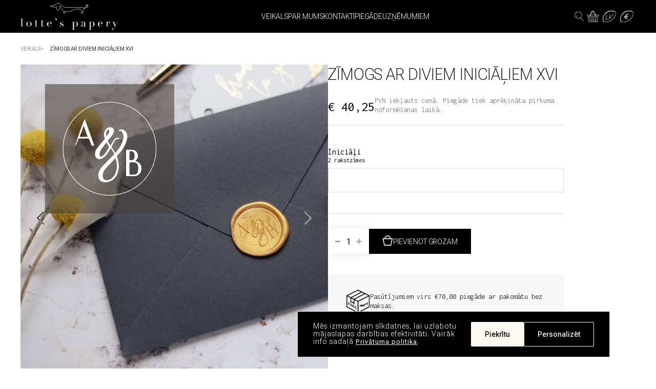

--- FILE ---
content_type: text/html; charset=UTF-8
request_url: https://lottespapery.com/products/zimogs-ar-diviem-inicialiem-xvi/
body_size: 26329
content:

<html id="lotte">
    <meta name='robots' content='index, follow, max-image-preview:large, max-snippet:-1, max-video-preview:-1' />
<link rel="alternate" hreflang="lv" href="https://lottespapery.com/products/zimogs-ar-diviem-inicialiem-xvi/" />
<link rel="alternate" hreflang="en" href="https://lottespapery.com/en/products/stamp-with-two-initials-xvi/" />
<link rel="alternate" hreflang="x-default" href="https://lottespapery.com/products/zimogs-ar-diviem-inicialiem-xvi/" />

	<!-- This site is optimized with the Yoast SEO plugin v19.10 - https://yoast.com/wordpress/plugins/seo/ -->
	<title>Zīmogs ar diviem iniciāļiem XVI - Lotte&#039;s Papery</title>
	<meta name="description" content="Latvijā izgatavots zīmogs ar iegravētu divu klasisku burtu monogrammu un dekoratīvu &quot;&amp;&quot; simbolu strap tiem. Izvēlies savus iniciāļus un ieraksti tos iniciāļu lauciņā.  Pasūtot zīmogu atsūtīsim Tev vizualizāciju uz epastu pēdējiem labojumiem vai apstiprinājumam.  Zīmogs lieliski kalpos kā elegants akcents kāzu ielūgumiem, vēstuļu aizzīmogošanai, neparastam iepakojumam un citām radošām idejām. Katrs zīmodziņš tiek iepakots īpaši radītā melnā kartona kastītē ar reljefā iespiestu &quot;lotte&#039;s papery&quot; logo uz vāka matētā sudraba krāsā. Zīmogs ir izgatavots Latvijā.  Zīmoga izmēri: misiņa galviņa 25mm, sarkankoka vai ozola kātiņš 8x2,5cm, 10x2,5cm pilnā garumā." />
	<link rel="canonical" href="https://lottespapery.com/products/zimogs-ar-diviem-inicialiem-xvi/" />
	<meta property="og:locale" content="lv_LV" />
	<meta property="og:type" content="article" />
	<meta property="og:title" content="Zīmogs ar diviem iniciāļiem XVI - Lotte&#039;s Papery" />
	<meta property="og:description" content="Latvijā izgatavots zīmogs ar iegravētu divu klasisku burtu monogrammu un dekoratīvu &quot;&amp;&quot; simbolu strap tiem. Izvēlies savus iniciāļus un ieraksti tos iniciāļu lauciņā.  Pasūtot zīmogu atsūtīsim Tev vizualizāciju uz epastu pēdējiem labojumiem vai apstiprinājumam.  Zīmogs lieliski kalpos kā elegants akcents kāzu ielūgumiem, vēstuļu aizzīmogošanai, neparastam iepakojumam un citām radošām idejām. Katrs zīmodziņš tiek iepakots īpaši radītā melnā kartona kastītē ar reljefā iespiestu &quot;lotte&#039;s papery&quot; logo uz vāka matētā sudraba krāsā. Zīmogs ir izgatavots Latvijā.  Zīmoga izmēri: misiņa galviņa 25mm, sarkankoka vai ozola kātiņš 8x2,5cm, 10x2,5cm pilnā garumā." />
	<meta property="og:url" content="https://lottespapery.com/products/zimogs-ar-diviem-inicialiem-xvi/" />
	<meta property="og:site_name" content="Lotte&#039;s Papery" />
	<meta property="article:publisher" content="https://www.facebook.com/LottesPapery/" />
	<meta property="article:modified_time" content="2023-08-08T12:23:48+00:00" />
	<meta property="og:image" content="https://lottespapery.com/wp-content/uploads/2022/11/LOT_01725h-01.jpg" />
	<meta property="og:image:width" content="2307" />
	<meta property="og:image:height" content="2307" />
	<meta property="og:image:type" content="image/jpeg" />
	<meta name="twitter:card" content="summary_large_image" />
	<script type="application/ld+json" class="yoast-schema-graph">{"@context":"https://schema.org","@graph":[{"@type":"WebPage","@id":"https://lottespapery.com/products/zimogs-ar-diviem-inicialiem-xvi/","url":"https://lottespapery.com/products/zimogs-ar-diviem-inicialiem-xvi/","name":"Zīmogs ar diviem iniciāļiem XVI - Lotte&#039;s Papery","isPartOf":{"@id":"https://lottespapery.com/#website"},"primaryImageOfPage":{"@id":"https://lottespapery.com/products/zimogs-ar-diviem-inicialiem-xvi/#primaryimage"},"image":{"@id":"https://lottespapery.com/products/zimogs-ar-diviem-inicialiem-xvi/#primaryimage"},"thumbnailUrl":"https://lottespapery.com/wp-content/uploads/2022/11/LOT_01725h-01.jpg","datePublished":"2022-11-15T08:24:26+00:00","dateModified":"2023-08-08T12:23:48+00:00","description":"Latvijā izgatavots zīmogs ar iegravētu divu klasisku burtu monogrammu un dekoratīvu \"&amp;\" simbolu strap tiem. Izvēlies savus iniciāļus un ieraksti tos iniciāļu lauciņā.  Pasūtot zīmogu atsūtīsim Tev vizualizāciju uz epastu pēdējiem labojumiem vai apstiprinājumam. Zīmogs lieliski kalpos kā elegants akcents kāzu ielūgumiem, vēstuļu aizzīmogošanai, neparastam iepakojumam un citām radošām idejām. Katrs zīmodziņš tiek iepakots īpaši radītā melnā kartona kastītē ar reljefā iespiestu \"lotte's papery\" logo uz vāka matētā sudraba krāsā. Zīmogs ir izgatavots Latvijā. Zīmoga izmēri: misiņa galviņa 25mm, sarkankoka vai ozola kātiņš 8x2,5cm, 10x2,5cm pilnā garumā.","breadcrumb":{"@id":"https://lottespapery.com/products/zimogs-ar-diviem-inicialiem-xvi/#breadcrumb"},"inLanguage":"lv-LV","potentialAction":[{"@type":"ReadAction","target":["https://lottespapery.com/products/zimogs-ar-diviem-inicialiem-xvi/"]}]},{"@type":"ImageObject","inLanguage":"lv-LV","@id":"https://lottespapery.com/products/zimogs-ar-diviem-inicialiem-xvi/#primaryimage","url":"https://lottespapery.com/wp-content/uploads/2022/11/LOT_01725h-01.jpg","contentUrl":"https://lottespapery.com/wp-content/uploads/2022/11/LOT_01725h-01.jpg","width":2307,"height":2307},{"@type":"BreadcrumbList","@id":"https://lottespapery.com/products/zimogs-ar-diviem-inicialiem-xvi/#breadcrumb","itemListElement":[{"@type":"ListItem","position":1,"name":"Home","item":"https://lottespapery.com/"},{"@type":"ListItem","position":2,"name":"Veikals","item":"https://lottespapery.com/veikals/"},{"@type":"ListItem","position":3,"name":"Zīmogs ar diviem iniciāļiem XVI"}]},{"@type":"WebSite","@id":"https://lottespapery.com/#website","url":"https://lottespapery.com/","name":"Lotte&#039;s Papery","description":"Papīrlietas un ādas izstrādājumi","publisher":{"@id":"https://lottespapery.com/#organization"},"potentialAction":[{"@type":"SearchAction","target":{"@type":"EntryPoint","urlTemplate":"https://lottespapery.com/?s={search_term_string}"},"query-input":"required name=search_term_string"}],"inLanguage":"lv-LV"},{"@type":"Organization","@id":"https://lottespapery.com/#organization","name":"Lotte&#039;s Papery","url":"https://lottespapery.com/","logo":{"@type":"ImageObject","inLanguage":"lv-LV","@id":"https://lottespapery.com/#/schema/logo/image/","url":"http://lottespapery.com/wp-content/uploads/2022/11/logo-dark_180x@2x.png","contentUrl":"http://lottespapery.com/wp-content/uploads/2022/11/logo-dark_180x@2x.png","width":360,"height":100,"caption":"Lotte&#039;s Papery"},"image":{"@id":"https://lottespapery.com/#/schema/logo/image/"},"sameAs":["https://www.instagram.com/lottes_papery/","https://www.facebook.com/LottesPapery/"]}]}</script>
	<!-- / Yoast SEO plugin. -->


<script type='application/javascript'>console.log('PixelYourSite Free version 9.2.1');</script>
<link rel='dns-prefetch' href='//cdn.jsdelivr.net' />

<link rel='stylesheet' id='sbi_styles-css' href='https://lottespapery.com/wp-content/plugins/instagram-feed/css/sbi-styles.min.css?ver=6.1.5' media='all' />
<link rel='stylesheet' id='woo-shipping-dpd-baltic-css' href='https://lottespapery.com/wp-content/plugins/woo-shipping-dpd-baltic/public/css/dpd-public.css?ver=1.2.80' media='all' />
<link rel='stylesheet' id='select2css-css' href='//cdn.jsdelivr.net/npm/select2@4.1.0-rc.0/dist/css/select2.min.css?ver=1.0' media='all' />
<link rel='stylesheet' id='wcml-dropdown-0-css' href='//lottespapery.com/wp-content/plugins/woocommerce-multilingual/templates/currency-switchers/legacy-dropdown/style.css?ver=5.4.0' media='all' />
<link rel='stylesheet' id='montonio-pickup-points-css' href='https://lottespapery.com/wp-content/plugins/montonio-for-woocommerce/shipping/assets/css/pickup-points.css?ver=6.4.9' media='all' />
<link rel='stylesheet' id='montonio-shipping-options-css' href='https://lottespapery.com/wp-content/plugins/montonio-for-woocommerce/shipping/assets/css/shipping-options.css?ver=6.4.9' media='all' />
<link rel='stylesheet' id='woo_conditional_shipping_css-css' href='https://lottespapery.com/wp-content/plugins/woo-conditional-shipping-pro/includes/frontend/../../frontend/css/woo-conditional-shipping.css?ver=2.5.1.pro' media='all' />
<link rel='stylesheet' id='stripe_styles-css' href='https://lottespapery.com/wp-content/plugins/woocommerce-gateway-stripe/assets/css/stripe-styles.css?ver=7.6.2' media='all' />
<link rel='stylesheet' id='swiper-css' href='https://lottespapery.com/wp-content/themes/hello-theme-child-master/assets/css/swiper.css?ver=6.4.1' media='all' />
<script id="wpml-cookie-js-extra">
var wpml_cookies = {"wp-wpml_current_language":{"value":"lv","expires":1,"path":"\/"}};
var wpml_cookies = {"wp-wpml_current_language":{"value":"lv","expires":1,"path":"\/"}};
</script>
<script src="https://lottespapery.com/wp-content/plugins/sitepress-multilingual-cms/res/js/cookies/language-cookie.js?ver=470000" id="wpml-cookie-js" defer data-wp-strategy="defer"></script>
<script id="cookie-law-info-js-extra">
var _ckyConfig = {"_ipData":[],"_assetsURL":"https:\/\/lottespapery.com\/wp-content\/plugins\/cookie-law-info\/lite\/frontend\/images\/","_publicURL":"https:\/\/lottespapery.com","_expiry":"365","_categories":[{"name":"Necessary","slug":"necessary","isNecessary":true,"ccpaDoNotSell":true,"cookies":[],"active":true,"defaultConsent":{"gdpr":true,"ccpa":true}},{"name":"Functional","slug":"functional","isNecessary":false,"ccpaDoNotSell":true,"cookies":[],"active":true,"defaultConsent":{"gdpr":true,"ccpa":false}},{"name":"Analytics","slug":"analytics","isNecessary":false,"ccpaDoNotSell":true,"cookies":[],"active":true,"defaultConsent":{"gdpr":true,"ccpa":false}},{"name":"Performance","slug":"performance","isNecessary":false,"ccpaDoNotSell":true,"cookies":[],"active":true,"defaultConsent":{"gdpr":true,"ccpa":false}},{"name":"Advertisement","slug":"advertisement","isNecessary":false,"ccpaDoNotSell":true,"cookies":[],"active":true,"defaultConsent":{"gdpr":true,"ccpa":false}}],"_activeLaw":"gdpr","_rootDomain":"","_block":"1","_showBanner":"1","_bannerConfig":{"settings":{"type":"banner","position":"bottom","applicableLaw":"gdpr"},"behaviours":{"reloadBannerOnAccept":false,"loadAnalyticsByDefault":false,"animations":{"onLoad":"animate","onHide":"sticky"}},"config":{"revisitConsent":{"status":false,"tag":"revisit-consent","position":"bottom-left","meta":{"url":"#"},"styles":{"background-color":"#0056A7"},"elements":{"title":{"type":"text","tag":"revisit-consent-title","status":true,"styles":{"color":"#0056a7"}}}},"preferenceCenter":{"toggle":{"status":true,"tag":"detail-category-toggle","type":"toggle","states":{"active":{"styles":{"background-color":"#1863DC"}},"inactive":{"styles":{"background-color":"#D0D5D2"}}}}},"categoryPreview":{"status":false,"toggle":{"status":true,"tag":"detail-category-preview-toggle","type":"toggle","states":{"active":{"styles":{"background-color":"#1863DC"}},"inactive":{"styles":{"background-color":"#D0D5D2"}}}}},"videoPlaceholder":{"status":true,"styles":{"background-color":"#000000","border-color":"#000000cc","color":"#ffffff"}},"readMore":{"status":false,"tag":"readmore-button","type":"link","meta":{"noFollow":true,"newTab":true},"styles":{"color":"#1863DC","background-color":"transparent","border-color":"transparent"}},"auditTable":{"status":true}}},"_version":"3.0.5","_logConsent":"1","_tags":[{"tag":"accept-button","styles":{"color":"#FFFFFF","background-color":"#1863DC","border-color":"#1863DC"}},{"tag":"reject-button","styles":{"color":"#1863DC","background-color":"transparent","border-color":"#1863DC"}},{"tag":"settings-button","styles":{"color":"#1863DC","background-color":"transparent","border-color":"#1863DC"}},{"tag":"readmore-button","styles":{"color":"#1863DC","background-color":"transparent","border-color":"transparent"}},{"tag":"donotsell-button","styles":{"color":"#1863DC","background-color":"transparent","border-color":"transparent"}},{"tag":"accept-button","styles":{"color":"#FFFFFF","background-color":"#1863DC","border-color":"#1863DC"}},{"tag":"revisit-consent","styles":{"background-color":"#0056A7"}}],"_shortCodes":[{"key":"cky_readmore","content":"<a href=\"#\" class=\"cky-policy\" aria-label=\"Read More\" target=\"_blank\" rel=\"noopener\" data-cky-tag=\"readmore-button\">Read More<\/a>","tag":"readmore-button","status":false,"attributes":{"rel":"nofollow","target":"_blank"}},{"key":"cky_show_desc","content":"<button class=\"cky-show-desc-btn\" data-cky-tag=\"show-desc-button\" aria-label=\"Show more\">Show more<\/button>","tag":"show-desc-button","status":true,"attributes":[]},{"key":"cky_hide_desc","content":"<button class=\"cky-show-desc-btn\" data-cky-tag=\"hide-desc-button\" aria-label=\"Show less\">Show less<\/button>","tag":"hide-desc-button","status":true,"attributes":[]},{"key":"cky_category_toggle_label","content":"[cky_{{status}}_category_label] [cky_preference_{{category_slug}}_title]","tag":"","status":true,"attributes":[]},{"key":"cky_enable_category_label","content":"Enable","tag":"","status":true,"attributes":[]},{"key":"cky_disable_category_label","content":"Disable","tag":"","status":true,"attributes":[]},{"key":"cky_video_placeholder","content":"<div class=\"video-placeholder-normal\" data-cky-tag=\"video-placeholder\" id=\"[UNIQUEID]\"><p class=\"video-placeholder-text-normal\" data-cky-tag=\"placeholder-title\">Please accept the cookie consent<\/p><\/div>","tag":"","status":true,"attributes":[]}],"_rtl":"","_providersToBlock":[]};
var _ckyStyles = {"css":".cky-overlay{background: #000000; opacity: 0.4; position: fixed; top: 0; left: 0; width: 100%; height: 100%; z-index: 99999999;}.cky-hide{display: none;}.cky-btn-revisit-wrapper{display: flex; align-items: center; justify-content: center; background: #0056a7; width: 45px; height: 45px; border-radius: 50%; position: fixed; z-index: 999999; cursor: pointer;}.cky-revisit-bottom-left{bottom: 15px; left: 15px;}.cky-revisit-bottom-right{bottom: 15px; right: 15px;}.cky-btn-revisit-wrapper .cky-btn-revisit{display: flex; align-items: center; justify-content: center; background: none; border: none; cursor: pointer; position: relative; margin: 0; padding: 0;}.cky-btn-revisit-wrapper .cky-btn-revisit img{max-width: fit-content; margin: 0; height: 30px; width: 30px;}.cky-revisit-bottom-left:hover::before{content: attr(data-tooltip); position: absolute; background: #4E4B66; color: #ffffff; left: calc(100% + 7px); font-size: 12px; line-height: 16px; width: max-content; padding: 4px 8px; border-radius: 4px;}.cky-revisit-bottom-left:hover::after{position: absolute; content: \"\"; border: 5px solid transparent; left: calc(100% + 2px); border-left-width: 0; border-right-color: #4E4B66;}.cky-revisit-bottom-right:hover::before{content: attr(data-tooltip); position: absolute; background: #4E4B66; color: #ffffff; right: calc(100% + 7px); font-size: 12px; line-height: 16px; width: max-content; padding: 4px 8px; border-radius: 4px;}.cky-revisit-bottom-right:hover::after{position: absolute; content: \"\"; border: 5px solid transparent; right: calc(100% + 2px); border-right-width: 0; border-left-color: #4E4B66;}.cky-revisit-hide{display: none;}.cky-consent-container{position: fixed; width: 100%; box-sizing: border-box; z-index: 9999999;}.cky-consent-container .cky-consent-bar{background: #ffffff; border: 1px solid; padding: 16.5px 24px; box-shadow: 0 -1px 10px 0 #acabab4d;}.cky-banner-bottom{bottom: 0; left: 0;}.cky-banner-top{top: 0; left: 0;}.cky-custom-brand-logo-wrapper .cky-custom-brand-logo{width: 100px; height: auto; margin: 0 0 12px 0;}.cky-notice .cky-title{color: #212121; font-weight: 700; font-size: 18px; line-height: 24px; margin: 0 0 12px 0;}.cky-notice-group{display: flex; justify-content: space-between; align-items: center; font-size: 14px; line-height: 24px; font-weight: 400;}.cky-notice-des *{font-size: 14px;}.cky-notice-des{color: #212121; font-size: 14px; line-height: 24px; font-weight: 400;}.cky-notice-des img{height: 25px; width: 25px;}.cky-consent-bar .cky-notice-des p{color: inherit; margin-top: 0;}.cky-notice-des P:last-child{margin-bottom: 0;}.cky-notice-des a.cky-policy,.cky-notice-des button.cky-policy{font-size: 14px; color: #1863dc; white-space: nowrap; cursor: pointer; background: transparent; border: 1px solid; text-decoration: underline;}.cky-notice-des button.cky-policy{padding: 0;}.cky-notice-des a.cky-policy:focus-visible,.cky-notice-des button.cky-policy:focus-visible,.cky-preference-content-wrapper .cky-show-desc-btn:focus-visible,.cky-accordion-header .cky-accordion-btn:focus-visible,.cky-preference-header .cky-btn-close:focus-visible,.cky-switch input[type=\"checkbox\"]:focus-visible,.cky-footer-wrapper a:focus-visible,.cky-btn:focus-visible{outline: 2px solid #1863dc; outline-offset: 2px;}.cky-btn:focus:not(:focus-visible),.cky-accordion-header .cky-accordion-btn:focus:not(:focus-visible),.cky-preference-content-wrapper .cky-show-desc-btn:focus:not(:focus-visible),.cky-btn-revisit-wrapper .cky-btn-revisit:focus:not(:focus-visible),.cky-preference-header .cky-btn-close:focus:not(:focus-visible),.cky-consent-bar .cky-banner-btn-close:focus:not(:focus-visible){outline: 0;}button.cky-show-desc-btn:not(:hover):not(:active){color: #1863dc; background: transparent;}button.cky-accordion-btn:not(:hover):not(:active),button.cky-banner-btn-close:not(:hover):not(:active),button.cky-btn-close:not(:hover):not(:active),button.cky-btn-revisit:not(:hover):not(:active){background: transparent;}.cky-consent-bar button:hover,.cky-modal.cky-modal-open button:hover,.cky-consent-bar button:focus,.cky-modal.cky-modal-open button:focus{text-decoration: none;}.cky-notice-btn-wrapper{display: flex; justify-content: center; align-items: center; margin-left: 15px;}.cky-notice-btn-wrapper .cky-btn{text-shadow: none; box-shadow: none;}.cky-btn{font-size: 14px; font-family: inherit; line-height: 24px; padding: 8px 27px; font-weight: 500; margin: 0 8px 0 0; border-radius: 2px; white-space: nowrap; cursor: pointer; text-align: center; text-transform: none; min-height: 0;}.cky-btn:hover{opacity: 0.8;}.cky-btn-customize{color: #1863dc; background: transparent; border: 2px solid #1863dc;}.cky-btn-reject{color: #1863dc; background: transparent; border: 2px solid #1863dc;}.cky-btn-accept{background: #1863dc; color: #ffffff; border: 2px solid #1863dc;}.cky-btn:last-child{margin-right: 0;}@media (max-width: 768px){.cky-notice-group{display: block;}.cky-notice-btn-wrapper{margin-left: 0;}.cky-notice-btn-wrapper .cky-btn{flex: auto; max-width: 100%; margin-top: 10px; white-space: unset;}}@media (max-width: 576px){.cky-notice-btn-wrapper{flex-direction: column;}.cky-custom-brand-logo-wrapper, .cky-notice .cky-title, .cky-notice-des, .cky-notice-btn-wrapper{padding: 0 28px;}.cky-consent-container .cky-consent-bar{padding: 16.5px 0;}.cky-notice-des{max-height: 40vh; overflow-y: scroll;}.cky-notice-btn-wrapper .cky-btn{width: 100%; padding: 8px; margin-right: 0;}.cky-notice-btn-wrapper .cky-btn-accept{order: 1;}.cky-notice-btn-wrapper .cky-btn-reject{order: 3;}.cky-notice-btn-wrapper .cky-btn-customize{order: 2;}}@media (max-width: 425px){.cky-custom-brand-logo-wrapper, .cky-notice .cky-title, .cky-notice-des, .cky-notice-btn-wrapper{padding: 0 24px;}.cky-notice-btn-wrapper{flex-direction: column;}.cky-btn{width: 100%; margin: 10px 0 0 0;}.cky-notice-btn-wrapper .cky-btn-customize{order: 2;}.cky-notice-btn-wrapper .cky-btn-reject{order: 3;}.cky-notice-btn-wrapper .cky-btn-accept{order: 1; margin-top: 16px;}}@media (max-width: 352px){.cky-notice .cky-title{font-size: 16px;}.cky-notice-des *{font-size: 12px;}.cky-notice-des, .cky-btn{font-size: 12px;}}.cky-modal.cky-modal-open{display: flex; visibility: visible; -webkit-transform: translate(-50%, -50%); -moz-transform: translate(-50%, -50%); -ms-transform: translate(-50%, -50%); -o-transform: translate(-50%, -50%); transform: translate(-50%, -50%); top: 50%; left: 50%; transition: all 1s ease;}.cky-modal{box-shadow: 0 32px 68px rgba(0, 0, 0, 0.3); margin: 0 auto; position: fixed; max-width: 100%; background: #ffffff; top: 50%; box-sizing: border-box; border-radius: 6px; z-index: 999999999; color: #212121; -webkit-transform: translate(-50%, 100%); -moz-transform: translate(-50%, 100%); -ms-transform: translate(-50%, 100%); -o-transform: translate(-50%, 100%); transform: translate(-50%, 100%); visibility: hidden; transition: all 0s ease;}.cky-preference-center{max-height: 79vh; overflow: hidden; width: 845px; overflow: hidden; flex: 1 1 0; display: flex; flex-direction: column; border-radius: 6px;}.cky-preference-header{display: flex; align-items: center; justify-content: space-between; padding: 22px 24px; border-bottom: 1px solid;}.cky-preference-header .cky-preference-title{font-size: 18px; font-weight: 700; line-height: 24px;}.cky-preference-header .cky-btn-close{margin: 0; cursor: pointer; vertical-align: middle; padding: 0; background: none; border: none; width: auto; height: auto; min-height: 0; line-height: 0; text-shadow: none; box-shadow: none;}.cky-preference-header .cky-btn-close img{margin: 0; height: 10px; width: 10px;}.cky-preference-body-wrapper{padding: 0 24px; flex: 1; overflow: auto; box-sizing: border-box;}.cky-preference-content-wrapper *{font-size: 14px;}.cky-preference-content-wrapper{font-size: 14px; line-height: 24px; font-weight: 400; padding: 12px 0; border-bottom: 1px solid;}.cky-preference-content-wrapper img{height: 25px; width: 25px;}.cky-preference-content-wrapper .cky-show-desc-btn{font-size: 14px; font-family: inherit; color: #1863dc; text-decoration: none; line-height: 24px; padding: 0; margin: 0; white-space: nowrap; cursor: pointer; background: transparent; border-color: transparent; text-transform: none; min-height: 0; text-shadow: none; box-shadow: none;}.cky-preference-body-wrapper .cky-preference-content-wrapper p{color: inherit; margin-top: 0;}.cky-preference-content-wrapper p:last-child{margin-bottom: 0;}.cky-accordion-wrapper{margin-bottom: 10px;}.cky-accordion{border-bottom: 1px solid;}.cky-accordion:last-child{border-bottom: none;}.cky-accordion .cky-accordion-item{display: flex; margin-top: 10px;}.cky-accordion .cky-accordion-body{display: none;}.cky-accordion.cky-accordion-active .cky-accordion-body{display: block; padding: 0 22px; margin-bottom: 16px;}.cky-accordion-header-wrapper{cursor: pointer; width: 100%;}.cky-accordion-item .cky-accordion-header{display: flex; justify-content: space-between; align-items: center;}.cky-accordion-header .cky-accordion-btn{font-size: 16px; font-family: inherit; color: #212121; line-height: 24px; background: none; border: none; font-weight: 700; padding: 0; margin: 0; cursor: pointer; text-transform: none; min-height: 0; text-shadow: none; box-shadow: none;}.cky-accordion-header .cky-always-active{color: #008000; font-weight: 600; line-height: 24px; font-size: 14px;}.cky-accordion-header-des *{font-size: 14px;}.cky-accordion-header-des{font-size: 14px; line-height: 24px; margin: 10px 0 16px 0;}.cky-accordion-header-wrapper .cky-accordion-header-des p{color: inherit; margin-top: 0;}.cky-accordion-chevron{margin-right: 22px; position: relative; cursor: pointer;}.cky-accordion-chevron-hide{display: none;}.cky-accordion .cky-accordion-chevron i::before{content: \"\"; position: absolute; border-right: 1.4px solid; border-bottom: 1.4px solid; border-color: inherit; height: 6px; width: 6px; -webkit-transform: rotate(-45deg); -moz-transform: rotate(-45deg); -ms-transform: rotate(-45deg); -o-transform: rotate(-45deg); transform: rotate(-45deg); transition: all 0.2s ease-in-out; top: 8px;}.cky-accordion.cky-accordion-active .cky-accordion-chevron i::before{-webkit-transform: rotate(45deg); -moz-transform: rotate(45deg); -ms-transform: rotate(45deg); -o-transform: rotate(45deg); transform: rotate(45deg);}.cky-audit-table{background: #f4f4f4; border-radius: 6px;}.cky-audit-table .cky-empty-cookies-text{color: inherit; font-size: 12px; line-height: 24px; margin: 0; padding: 10px;}.cky-audit-table .cky-cookie-des-table{font-size: 12px; line-height: 24px; font-weight: normal; padding: 15px 10px; border-bottom: 1px solid; border-bottom-color: inherit; margin: 0;}.cky-audit-table .cky-cookie-des-table:last-child{border-bottom: none;}.cky-audit-table .cky-cookie-des-table li{list-style-type: none; display: flex; padding: 3px 0;}.cky-audit-table .cky-cookie-des-table li:first-child{padding-top: 0;}.cky-cookie-des-table li div:first-child{width: 100px; font-weight: 600; word-break: break-word; word-wrap: break-word;}.cky-cookie-des-table li div:last-child{flex: 1; word-break: break-word; word-wrap: break-word; margin-left: 8px;}.cky-cookie-des-table li div:last-child p{color: inherit; margin-top: 0;}.cky-cookie-des-table li div:last-child p:last-child{margin-bottom: 0;}.cky-footer-shadow{display: block; width: 100%; height: 40px; background: linear-gradient(180deg, rgba(255, 255, 255, 0) 0%, #ffffff 100%); position: absolute; bottom: calc(100% - 1px);}.cky-footer-wrapper{position: relative;}.cky-prefrence-btn-wrapper{display: flex; flex-wrap: wrap; align-items: center; justify-content: center; padding: 22px 24px; border-top: 1px solid;}.cky-prefrence-btn-wrapper .cky-btn{flex: auto; max-width: 100%; text-shadow: none; box-shadow: none;}.cky-btn-preferences{color: #1863dc; background: transparent; border: 2px solid #1863dc;}.cky-preference-header,.cky-preference-body-wrapper,.cky-preference-content-wrapper,.cky-accordion-wrapper,.cky-accordion,.cky-accordion-wrapper,.cky-footer-wrapper,.cky-prefrence-btn-wrapper{border-color: inherit;}@media (max-width: 845px){.cky-modal{max-width: calc(100% - 16px);}}@media (max-width: 576px){.cky-modal{max-width: 100%;}.cky-preference-center{max-height: 100vh;}.cky-prefrence-btn-wrapper{flex-direction: column;}.cky-accordion.cky-accordion-active .cky-accordion-body{padding-right: 0;}.cky-prefrence-btn-wrapper .cky-btn{width: 100%; margin: 10px 0 0 0;}.cky-prefrence-btn-wrapper .cky-btn-reject{order: 3;}.cky-prefrence-btn-wrapper .cky-btn-accept{order: 1; margin-top: 0;}.cky-prefrence-btn-wrapper .cky-btn-preferences{order: 2;}}@media (max-width: 425px){.cky-accordion-chevron{margin-right: 15px;}.cky-notice-btn-wrapper{margin-top: 0;}.cky-accordion.cky-accordion-active .cky-accordion-body{padding: 0 15px;}}@media (max-width: 352px){.cky-preference-header .cky-preference-title{font-size: 16px;}.cky-preference-header{padding: 16px 24px;}.cky-preference-content-wrapper *, .cky-accordion-header-des *{font-size: 12px;}.cky-preference-content-wrapper, .cky-preference-content-wrapper .cky-show-more, .cky-accordion-header .cky-always-active, .cky-accordion-header-des, .cky-preference-content-wrapper .cky-show-desc-btn, .cky-notice-des a.cky-policy{font-size: 12px;}.cky-accordion-header .cky-accordion-btn{font-size: 14px;}}.cky-switch{display: flex;}.cky-switch input[type=\"checkbox\"]{position: relative; width: 44px; height: 24px; margin: 0; background: #d0d5d2; -webkit-appearance: none; border-radius: 50px; cursor: pointer; outline: 0; border: none; top: 0;}.cky-switch input[type=\"checkbox\"]:checked{background: #1863dc;}.cky-switch input[type=\"checkbox\"]:before{position: absolute; content: \"\"; height: 20px; width: 20px; left: 2px; bottom: 2px; border-radius: 50%; background-color: white; -webkit-transition: 0.4s; transition: 0.4s; margin: 0;}.cky-switch input[type=\"checkbox\"]:after{display: none;}.cky-switch input[type=\"checkbox\"]:checked:before{-webkit-transform: translateX(20px); -ms-transform: translateX(20px); transform: translateX(20px);}@media (max-width: 425px){.cky-switch input[type=\"checkbox\"]{width: 38px; height: 21px;}.cky-switch input[type=\"checkbox\"]:before{height: 17px; width: 17px;}.cky-switch input[type=\"checkbox\"]:checked:before{-webkit-transform: translateX(17px); -ms-transform: translateX(17px); transform: translateX(17px);}}.cky-consent-bar .cky-banner-btn-close{position: absolute; right: 9px; top: 5px; background: none; border: none; cursor: pointer; padding: 0; margin: 0; min-height: 0; line-height: 0; height: auto; width: auto; text-shadow: none; box-shadow: none;}.cky-consent-bar .cky-banner-btn-close img{height: 9px; width: 9px; margin: 0;}.cky-btn-do-not-sell{font-size: 14px; line-height: 24px; padding: 6px 0; margin: 0; font-weight: 500; background: none; border-radius: 2px; border: none; white-space: nowrap; cursor: pointer; text-align: left; color: #1863dc; background: transparent; border-color: transparent;}.cky-notice-btn-wrapper .cky-btn-do-not-sell{box-shadow: none; text-shadow: none;}.cky-consent-bar .cky-banner-btn-close:focus-visible,.cky-notice-des a.cky-policy:focus-visible,.cky-notice-des button.cky-policy:focus-visible,.cky-btn-do-not-sell:focus-visible,.cky-opt-out-btn-wrapper .cky-btn:focus-visible{outline: 2px solid #1863dc; outline-offset: 2px;}@media (max-width: 768px){.cky-notice-btn-wrapper{margin-left: 0; margin-top: 10px; justify-content: left;}.cky-notice-btn-wrapper .cky-btn-do-not-sell{padding: 0;}}@media (max-width: 352px){.cky-btn-do-not-sell, .cky-notice-des a.cky-policy{font-size: 12px;}}.cky-opt-out{width: 400px; border-radius: 6px;}.cky-opt-out .cky-opt-out-body{padding: 32px; border-radius: 6px 6px 0 0;}.cky-opt-out-text{margin-bottom: 20px; font-size: 16px; line-height: 24px; font-weight: 600; text-align: center;}.cky-opt-out-btn-wrapper{display: flex; flex-wrap: wrap; justify-content: center; align-items: center;}.cky-opt-out-btn-wrapper .cky-btn{width: auto; margin: 0 12px 0 0; border-radius: 2px; padding: 5px 12px; cursor: pointer; text-align: center; white-space: normal; font-size: 14px; line-height: 24px; font-weight: 500; text-decoration: none; box-shadow: none; text-shadow: none;}.cky-btn-cancel{border: 1px solid #dedfe0; background: transparent; color: #858585;}.cky-btn:last-child{margin-right: 0;}.cky-btn-confirm{background: #1863dc; color: #f4f4f4; border: 1px solid #1863dc;}@media (max-width: 400px){.cky-opt-out{width: 300px;}}@media (max-width: 352px){.cky-opt-out-btn-wrapper .cky-btn{font-size: 12px;}.cky-opt-out-text{font-size: 14px;}}.video-placeholder-youtube{background-size: 100% 100%; background-position: center; background-repeat: no-repeat; background-color: #b2b0b059; position: relative; display: flex; align-items: center; justify-content: center; max-width: 100%;}.video-placeholder-text-youtube{text-align: center; align-items: center; padding: 10px 16px; background-color: #000000cc; color: #ffffff; border: 1px solid;}.video-placeholder-normal{background-image: url(\"\/wp-content\/plugins\/cookie-law-info\/lite\/frontend\/images\/placeholder.svg\"); background-size: 80px; background-position: center; background-repeat: no-repeat; background-color: #b2b0b059; position: relative; display: flex; align-items: flex-end; justify-content: center; max-width: 100%;}.video-placeholder-text-normal{align-items: center; padding: 10px 16px; text-align: center; border: 1px solid;}.cky-rtl{direction: rtl; text-align: right;}.cky-rtl .cky-banner-btn-close{left: 9px; right: auto;}.cky-rtl .cky-notice-btn-wrapper .cky-btn:last-child{margin-right: 8px;}.cky-rtl .cky-notice-btn-wrapper .cky-btn:first-child{margin-right: 0;}.cky-rtl .cky-notice-btn-wrapper{margin-left: 0; margin-right: 15px;}.cky-rtl .cky-prefrence-btn-wrapper .cky-btn{margin-right: 8px;}.cky-rtl .cky-prefrence-btn-wrapper .cky-btn:first-child{margin-right: 0;}.cky-rtl .cky-accordion .cky-accordion-chevron i::before{border: none; border-left: 1.4px solid; border-top: 1.4px solid; left: 12px;}.cky-rtl .cky-accordion.cky-accordion-active .cky-accordion-chevron i::before{-webkit-transform: rotate(-135deg); -moz-transform: rotate(-135deg); -ms-transform: rotate(-135deg); -o-transform: rotate(-135deg); transform: rotate(-135deg);}@media (max-width: 768px){.cky-rtl .cky-notice-btn-wrapper{margin-right: 0;}}@media (max-width: 576px){.cky-rtl .cky-notice-btn-wrapper .cky-btn:last-child{margin-right: 0;}.cky-rtl .cky-prefrence-btn-wrapper .cky-btn{margin-right: 0;}.cky-rtl .cky-accordion.cky-accordion-active .cky-accordion-body{padding: 0 22px 0 0;}}@media (max-width: 425px){.cky-rtl .cky-accordion.cky-accordion-active .cky-accordion-body{padding: 0 15px 0 0;}}.cky-rtl .cky-opt-out-btn-wrapper .cky-btn{margin-right: 12px;}.cky-rtl .cky-opt-out-btn-wrapper .cky-btn:first-child{margin-right: 0;}.cky-rtl .cky-notice-btn-wrapper .cky-btn-do-not-sell{text-align: right;}"};
</script>
<script src="https://lottespapery.com/wp-content/plugins/cookie-law-info/lite/frontend/js/script.min.js?ver=3.0.5" id="cookie-law-info-js"></script>
<script src="https://lottespapery.com/wp-includes/js/jquery/jquery.min.js?ver=3.7.1" id="jquery-core-js"></script>
<script src="https://lottespapery.com/wp-includes/js/jquery/jquery-migrate.min.js?ver=3.4.1" id="jquery-migrate-js"></script>
<script id="woo-shipping-dpd-baltic-js-extra">
var dpd = {"fe_ajax_nonce":"d11745ef0e","ajax_url":"\/wp-admin\/admin-ajax.php"};
</script>
<script src="https://lottespapery.com/wp-content/plugins/woo-shipping-dpd-baltic/public/js/dpd-public.js?ver=1.2.80" id="woo-shipping-dpd-baltic-js"></script>
<script src="https://lottespapery.com/wp-content/plugins/woocommerce/assets/js/js-cookie/js.cookie.min.js?ver=2.1.4-wc.8.2.4" id="js-cookie-js"></script>
<script src="https://lottespapery.com/wp-content/plugins/woocommerce/assets/js/selectWoo/selectWoo.full.min.js?ver=1.0.9-wc.8.2.4" id="selectWoo-js"></script>
<script src="https://lottespapery.com/wp-content/plugins/montonio-for-woocommerce/shipping/assets/js/montonio-pickup-point-select.js?ver=6.4.9" id="montonio-pickup-point-select-js"></script>
<script src="https://lottespapery.com/wp-content/plugins/woocommerce/assets/js/jquery-cookie/jquery.cookie.min.js?ver=1.4.1-wc.8.2.4" id="jquery-cookie-js"></script>
<script src="https://lottespapery.com/wp-content/plugins/woo-conditional-shipping-pro/includes/frontend/../../frontend/js/woo-conditional-shipping.js?ver=2.5.1.pro" id="woo-conditional-shipping-js-js"></script>
<script id="woocommerce-tokenization-form-js-extra">
var wc_tokenization_form_params = {"is_registration_required":"","is_logged_in":""};
</script>
<script src="https://lottespapery.com/wp-content/plugins/woocommerce/assets/js/frontend/tokenization-form.min.js?ver=8.2.4" id="woocommerce-tokenization-form-js"></script>
<script src="https://lottespapery.com/wp-content/plugins/pixelyoursite/dist/scripts/jquery.bind-first-0.2.3.min.js?ver=6.4.1" id="jquery-bind-first-js"></script>
<script id="pys-js-extra">
var pysOptions = {"staticEvents":{"facebook":{"init_event":[{"delay":0,"type":"static","name":"PageView","pixelIds":["1069539173257261"],"eventID":"629f5543-1d4b-47a5-b595-ab582375a71f","params":{"page_title":"Z\u012bmogs ar diviem inici\u0101\u013ciem XVI","post_type":"product","post_id":10805,"plugin":"PixelYourSite","user_role":"guest","event_url":"lottespapery.com\/products\/zimogs-ar-diviem-inicialiem-xvi\/"},"e_id":"init_event","ids":[],"hasTimeWindow":false,"timeWindow":0,"woo_order":"","edd_order":""}],"woo_view_content":[{"delay":0,"type":"static","name":"ViewContent","pixelIds":["1069539173257261"],"eventID":"de974451-deaf-49ea-8ec4-47f8f9e8664c","params":{"content_ids":["10805"],"content_type":"product","content_name":"Z\u012bmogs ar diviem inici\u0101\u013ciem XVI","category_name":"Z\u012bmogi ar inici\u0101\u013ciem","value":40.25,"currency":"USD","contents":[{"id":"10805","quantity":1}],"product_price":40.25,"page_title":"Z\u012bmogs ar diviem inici\u0101\u013ciem XVI","post_type":"product","post_id":10805,"plugin":"PixelYourSite","user_role":"guest","event_url":"lottespapery.com\/products\/zimogs-ar-diviem-inicialiem-xvi\/"},"e_id":"woo_view_content","ids":[],"hasTimeWindow":false,"timeWindow":0,"woo_order":"","edd_order":""}]},"ga":{"woo_view_content":[{"delay":0,"type":"static","name":"view_item","trackingIds":["G-JBCY75006Z"],"params":{"event_category":"ecommerce","items":[{"id":"10805","name":"Z\u012bmogs ar diviem inici\u0101\u013ciem XVI","category":"Z\u012bmogi ar inici\u0101\u013ciem","quantity":1,"price":40.25}],"non_interaction":true,"page_title":"Z\u012bmogs ar diviem inici\u0101\u013ciem XVI","post_type":"product","post_id":10805,"plugin":"PixelYourSite","user_role":"guest","event_url":"lottespapery.com\/products\/zimogs-ar-diviem-inicialiem-xvi\/"},"e_id":"woo_view_content","ids":[],"hasTimeWindow":false,"timeWindow":0,"pixelIds":[],"eventID":"","woo_order":"","edd_order":""}]}},"dynamicEvents":{"woo_add_to_cart_on_button_click":{"facebook":{"delay":0,"type":"dyn","name":"AddToCart","pixelIds":["1069539173257261"],"eventID":"2f0c1efe-7d3b-43d2-ae4f-1c86d9fce9d4","params":{"page_title":"Z\u012bmogs ar diviem inici\u0101\u013ciem XVI","post_type":"product","post_id":10805,"plugin":"PixelYourSite","user_role":"guest","event_url":"lottespapery.com\/products\/zimogs-ar-diviem-inicialiem-xvi\/"},"e_id":"woo_add_to_cart_on_button_click","ids":[],"hasTimeWindow":false,"timeWindow":0,"woo_order":"","edd_order":""},"ga":{"delay":0,"type":"dyn","name":"add_to_cart","trackingIds":["G-JBCY75006Z"],"params":{"page_title":"Z\u012bmogs ar diviem inici\u0101\u013ciem XVI","post_type":"product","post_id":10805,"plugin":"PixelYourSite","user_role":"guest","event_url":"lottespapery.com\/products\/zimogs-ar-diviem-inicialiem-xvi\/"},"e_id":"woo_add_to_cart_on_button_click","ids":[],"hasTimeWindow":false,"timeWindow":0,"pixelIds":[],"eventID":"","woo_order":"","edd_order":""}}},"triggerEvents":[],"triggerEventTypes":[],"facebook":{"pixelIds":["1069539173257261"],"advancedMatching":[],"removeMetadata":false,"contentParams":{"post_type":"product","post_id":10805,"content_name":"Z\u012bmogs ar diviem inici\u0101\u013ciem XVI","categories":"Z\u012bmogi ar inici\u0101\u013ciem","tags":""},"commentEventEnabled":true,"wooVariableAsSimple":true,"downloadEnabled":true,"formEventEnabled":true,"ajaxForServerEvent":true,"serverApiEnabled":false,"wooCRSendFromServer":false},"ga":{"trackingIds":["G-JBCY75006Z"],"enhanceLinkAttr":true,"anonimizeIP":false,"commentEventEnabled":true,"commentEventNonInteractive":false,"downloadEnabled":true,"downloadEventNonInteractive":false,"formEventEnabled":true,"crossDomainEnabled":false,"crossDomainAcceptIncoming":false,"crossDomainDomains":[],"isDebugEnabled":[false],"disableAdvertisingFeatures":false,"disableAdvertisingPersonalization":false,"wooVariableAsSimple":true},"debug":"","siteUrl":"https:\/\/lottespapery.com","ajaxUrl":"https:\/\/lottespapery.com\/wp-admin\/admin-ajax.php","enable_remove_download_url_param":"1","cookie_duration":"7","last_visit_duration":"60","gdpr":{"ajax_enabled":true,"all_disabled_by_api":false,"facebook_disabled_by_api":false,"analytics_disabled_by_api":false,"google_ads_disabled_by_api":false,"pinterest_disabled_by_api":false,"bing_disabled_by_api":false,"facebook_prior_consent_enabled":true,"analytics_prior_consent_enabled":true,"google_ads_prior_consent_enabled":null,"pinterest_prior_consent_enabled":true,"bing_prior_consent_enabled":true,"cookiebot_integration_enabled":false,"cookiebot_facebook_consent_category":"marketing","cookiebot_analytics_consent_category":"statistics","cookiebot_google_ads_consent_category":null,"cookiebot_pinterest_consent_category":"marketing","cookiebot_bing_consent_category":"marketing","consent_magic_integration_enabled":false,"real_cookie_banner_integration_enabled":false,"cookie_notice_integration_enabled":false,"cookie_law_info_integration_enabled":true},"woo":{"enabled":true,"addToCartOnButtonEnabled":true,"addToCartOnButtonValueEnabled":true,"addToCartOnButtonValueOption":"price","singleProductId":10805,"removeFromCartSelector":"form.woocommerce-cart-form .remove","addToCartCatchMethod":"add_cart_js"},"edd":{"enabled":false}};
</script>
<script src="https://lottespapery.com/wp-content/plugins/pixelyoursite/dist/scripts/public.js?ver=9.2.1" id="pys-js"></script>
<script src="https://lottespapery.com/wp-content/themes/hello-theme-child-master/assets/js/swiper.js?ver=6.4.1" id="swiper-js"></script>
<link rel="https://api.w.org/" href="https://lottespapery.com/wp-json/" /><link rel="alternate" type="application/json" href="https://lottespapery.com/wp-json/wp/v2/product/10805" /><link rel="alternate" type="application/json+oembed" href="https://lottespapery.com/wp-json/oembed/1.0/embed?url=https%3A%2F%2Flottespapery.com%2Fproducts%2Fzimogs-ar-diviem-inicialiem-xvi%2F" />
<link rel="alternate" type="text/xml+oembed" href="https://lottespapery.com/wp-json/oembed/1.0/embed?url=https%3A%2F%2Flottespapery.com%2Fproducts%2Fzimogs-ar-diviem-inicialiem-xvi%2F&#038;format=xml" />
<meta name="generator" content="WPML ver:4.7.1 stt:1,31;" />
<!-- Google Tag Manager -->
<script>(function(w,d,s,l,i){w[l]=w[l]||[];w[l].push({'gtm.start':
new Date().getTime(),event:'gtm.js'});var f=d.getElementsByTagName(s)[0],
j=d.createElement(s),dl=l!='dataLayer'?'&l='+l:'';j.async=true;j.src=
'https://www.googletagmanager.com/gtm.js?id='+i+dl;f.parentNode.insertBefore(j,f);
})(window,document,'script','dataLayer','GTM-KWJS2B7W');</script>
<!-- End Google Tag Manager --><meta name="facebook-domain-verification" content="smoiq34mr2r75qcy96udfbfsty3n09" />
<!-- This website runs the Product Feed PRO for WooCommerce by AdTribes.io plugin - version 12.5.0 -->
	<script>

				</script>
			 
        <script>
            const activeLang = "lv";
        </script>
    	<noscript><style>.woocommerce-product-gallery{ opacity: 1 !important; }</style></noscript>
	<link rel="icon" href="https://lottespapery.com/wp-content/uploads/2022/11/cropped-favicn-lotte-32x32.png" sizes="32x32" />
<link rel="icon" href="https://lottespapery.com/wp-content/uploads/2022/11/cropped-favicn-lotte-192x192.png" sizes="192x192" />
<link rel="apple-touch-icon" href="https://lottespapery.com/wp-content/uploads/2022/11/cropped-favicn-lotte-180x180.png" />
<meta name="msapplication-TileImage" content="https://lottespapery.com/wp-content/uploads/2022/11/cropped-favicn-lotte-270x270.png" />
 <head>
            <title>Lottes Papery</title>
            <link rel="preconnect" href="https://fonts.googleapis.com">
            <link rel="preconnect" href="https://fonts.gstatic.com" crossorigin>
            <link rel="icon" href="https://lottespapery.com/wp-content/themes/hello-theme-child-master/assets/favicon.png">
            <link href='https://lottespapery.com/wp-content/themes/hello-theme-child-master/fonts.css?r=1769257273' rel='stylesheet'>            <link href='https://lottespapery.com/wp-content/themes/hello-theme-child-master/style.css?r=1769257273' rel='stylesheet'>            <meta name="viewport" content="width=device-width, initial-scale=1">
            <meta name="theme-color" content="#000000" />
            <meta name="apple-mobile-web-app-status-bar-style" content="black-translucent">
            <script src="https://code.createjs.com/1.0.0/createjs.min.js"></script>
            <link href="https://fonts.googleapis.com/css2?family=Playfair+Display:ital,wght@0,400..900;1,400..900&display=swap" rel="stylesheet">
            <link href="https://fonts.googleapis.com/css2?family=Cormorant+Garamond:ital,wght@0,300;0,400;0,500;0,600;0,700;1,300;1,400;1,500;1,600;1,700&display=swap" rel="stylesheet">
            <script src='https://lottespapery.com/wp-content/themes/hello-theme-child-master/logo.js?r=432'></script>            <script>
                var canvas, stage, exportRoot, anim_container, dom_overlay_container, fnStartAnimation;
                function init() {
                    canvas = document.getElementById("canvas");
                    anim_container = document.getElementById("animation_container");
                    dom_overlay_container = document.getElementById("dom_overlay_container");
                    var comp=AdobeAn.getComposition("81BE337EEA15430B8BB8D86AB404CF59");
                    var lib=comp.getLibrary();
                    var loader = new createjs.LoadQueue(false);
                    loader.addEventListener("fileload", function(evt){handleFileLoad(evt,comp)});
                    loader.addEventListener("complete", function(evt){handleComplete(evt,comp)});
                    var lib=comp.getLibrary();
                    loader.loadManifest(lib.properties.manifest);
                }
                function handleFileLoad(evt, comp) {
                    var images=comp.getImages();	
                    if (evt && (evt.item.type == "image")) { images[evt.item.id] = evt.result; }	
                }
                function handleComplete(evt,comp) {
                    //This function is always called, irrespective of the content. You can use the variable "stage" after it is created in token create_stage.
                    var lib=comp.getLibrary();
                    var ss=comp.getSpriteSheet();
                    var queue = evt.target;
                    var ssMetadata = lib.ssMetadata;
                    for(i=0; i<ssMetadata.length; i++) {
                        ss[ssMetadata[i].name] = new createjs.SpriteSheet( {"images": [queue.getResult(ssMetadata[i].name)], "frames": ssMetadata[i].frames} )
                    }
                    exportRoot = new lib.lottelogo();
                    stage = new lib.Stage(canvas);	
                    //Registers the "tick" event listener.
                    fnStartAnimation = function() {
                        stage.addChild(exportRoot);
                        createjs.Ticker.framerate = lib.properties.fps;
                        createjs.Ticker.addEventListener("tick", stage);
                    }	    
                    //Code to support hidpi screens and responsive scaling.
                    AdobeAn.makeResponsive(true,'both',false,1,[canvas,anim_container,dom_overlay_container]);	
                    AdobeAn.compositionLoaded(lib.properties.id);
                    fnStartAnimation();
                }
            </script>
        </head>
        <!-- Google Tag Manager (noscript) -->
<noscript><iframe src="https://www.googletagmanager.com/ns.html?id=GTM-KWJS2B7W"
height="0" width="0" style="display:none;visibility:hidden"></iframe></noscript>
<!-- End Google Tag Manager (noscript) -->                    <div class="sidecart noscroll">
                 
            <div class="flex h3-wrapper">
                <img class="pointer cart-back" src="https://lottespapery.com/wp-content/themes/hello-theme-child-master/assets/back_cart.svg" />
                <p class="font-h3 upper center">Grozs</p>
                <div></div>
            </div>
             <div class="empty-cart flex-c">
                    <img src="https://lottespapery.com/wp-content/themes/hello-theme-child-master/assets/empty.svg" />
                    <p>Jūsu grozs ir tukšs</p>
                </div>             <div class="flex price justify-between">
                <p>Summa:</p>
                <p>€0,00</p>
            </div>
            <a href="https://lottespapery.com/noformet-pirkumu/"><button class="dark pointer order fw">Noformēt pasūtījumu</button></a>
            <a href="https://lottespapery.com/grozs/" class="font-button upper center view-cart pointer uigray fw">Apskatīt grozu</a>
            <div class="package flex">
                <img src="https://lottespapery.com/wp-content/themes/hello-theme-child-master/assets/package.svg" />
                <p class="font-body-s incon">Pasūtījumiem virs €70,00 piegāde ar pakomātu bez maksas.</p>
            </div>
                    </div>
                <script>
            const activeCurrencySymbol = "€";
            const activeLanguage = "lv"
        </script>
        <script src="https://cdnjs.cloudflare.com/ajax/libs/axios/0.26.1/axios.min.js" crossorigin></script>
            <body class="product-template-default single single-product postid-10805 wp-custom-logo product theme-hello-elementor woocommerce woocommerce-page woocommerce-no-js" data-unavailable="Nav pieejams">
         <div class="nav  desktop  fw">
                <nav class="mw padding flex fw justify-between">
                    <a class="flex" href="https://lottespapery.com"><img class="pointer nav-logo" src="https://lottespapery.com/wp-content/themes/hello-theme-child-master/assets/logo.svg" /></a>
                    <div class="flex font-header">
                        <a class="parent-menu" data-menu="veikals" href="https://lottespapery.com/veikals/">
                            <p>Veikals</p>
                            <div class="submenu">
                                 <div class="subcats" data-url="https://lottespapery.com/collections/valentindiena/">
                                                <p>Valentīndiena</p>
                                                <div>
                                                     <p data-id="2119" data-url="https://lottespapery.com/collections/valentindiena/valentindiena-kartites-papirlietas/">Kartītes un papīrlietas</p>  <p data-id="2121" data-url="https://lottespapery.com/collections/valentindiena/valentindiena-davanas/">Dāvanas</p>                                                 </div>
                                            </div>  <div class="" data-url="https://lottespapery.com/collections/uznemumiem/">
                                                <p>Uzņēmumiem</p>
                                                <div>
                                                                                                    </div>
                                            </div>  <div data-url="https://lottespapery.com/kazam/">
                                            <p>Kāzām</p>
                                        </div>  <div class="subcats" data-url="https://lottespapery.com/collections/kartites-zimites-aploksnes/">
                                                <p>Kartītes / dāvanu zīmītes / aploksnes</p>
                                                <div>
                                                     <p data-id="153" data-url="https://lottespapery.com/collections/kartites-zimites-aploksnes/davanu-zimites/">Dāvanu zīmītes</p>  <p data-id="150" data-url="https://lottespapery.com/collections/kartites-zimites-aploksnes/aploksnes/">Aploksnes</p>  <p data-id="2044" data-url="https://lottespapery.com/collections/kartites-zimites-aploksnes/visas-kartites/">Visas kartītes</p>  <p data-id="816" data-url="https://lottespapery.com/collections/kartites-zimites-aploksnes/apsveicam/">Apsveicam</p>  <p data-id="818" data-url="https://lottespapery.com/collections/kartites-zimites-aploksnes/jaundzimusajiem/">Jaundzimušajiem</p>  <p data-id="47" data-url="https://lottespapery.com/collections/kartites-zimites-aploksnes/dzimsanas-diena/">Dzimšanas dienā</p>  <p data-id="48" data-url="https://lottespapery.com/collections/kartites-zimites-aploksnes/kazas/">Kāzās</p>  <p data-id="49" data-url="https://lottespapery.com/collections/kartites-zimites-aploksnes/apsveikumu-kartites-diedzejamas/">Diedzējamās</p>  <p data-id="51" data-url="https://lottespapery.com/collections/kartites-zimites-aploksnes/apsveikuma-kartites-milestibas/">Mīlestība</p>                                                 </div>
                                            </div>  <div class="subcats" data-url="https://lottespapery.com/collections/adas-izstradajumi/">
                                                <p>Ādas izstrādājumi</p>
                                                <div>
                                                     <p data-id="133" data-url="https://lottespapery.com/collections/adas-izstradajumi/piezimju-gramatas/">Piezīmju grāmatas ādas vākos</p>  <p data-id="166" data-url="https://lottespapery.com/collections/adas-izstradajumi/celosanai/">Pases vāki un bagāžas piespraudes</p>  <p data-id="168" data-url="https://lottespapery.com/collections/adas-izstradajumi/adas-penali-un-maki/">Penāļi un maki</p>  <p data-id="2048" data-url="https://lottespapery.com/collections/adas-izstradajumi/adas-gramatzimes/">Grāmatzīmes</p>  <p data-id="167" data-url="https://lottespapery.com/collections/adas-izstradajumi/kruzu-paliktni/">Krūžu paliktņi</p>  <p data-id="2050" data-url="https://lottespapery.com/collections/adas-izstradajumi/dazadi-adas-izstradajumi/">Dažādi</p>                                                 </div>
                                            </div>  <div class="subcats" data-url="https://lottespapery.com/collections/foto-albumi/">
                                                <p>Foto albumi / viesu grāmatas / apliecību vāki</p>
                                                <div>
                                                     <p data-id="620" data-url="https://lottespapery.com/collections/foto-albumi/foto-albumi-2/">Foto albumi</p>  <p data-id="137" data-url="https://lottespapery.com/collections/foto-albumi/viesu-gramatas/">Viesu grāmatas</p>  <p data-id="138" data-url="https://lottespapery.com/collections/foto-albumi/apliecibu-vaki/">Apliecību vāki</p>  <p data-id="140" data-url="https://lottespapery.com/collections/foto-albumi/uzlimes-fotografiju-piestiprinasanai/">Uzlīmes fotogrāfiju piestiprināšanai</p>                                                 </div>
                                            </div>  <div class="subcats" data-url="https://lottespapery.com/collections/adas-aksesuari/">
                                                <p>Aksesuāri</p>
                                                <div>
                                                     <p data-id="1984" data-url="https://lottespapery.com/collections/adas-aksesuari/piespraudes/">Piespraudes</p>  <p data-id="1981" data-url="https://lottespapery.com/collections/adas-aksesuari/auduma-maisini/">Auduma maisiņi</p>  <p data-id="165" data-url="https://lottespapery.com/collections/adas-aksesuari/gramatzimes/">Grāmatzīmes</p>  <p data-id="169" data-url="https://lottespapery.com/collections/adas-aksesuari/aksesuari-dazadi/">Dažādi</p>                                                 </div>
                                            </div>  <div class="subcats" data-url="https://lottespapery.com/collections/rakstamgaldam/">
                                                <p>Rakstāmgaldam</p>
                                                <div>
                                                     <p data-id="621" data-url="https://lottespapery.com/collections/rakstamgaldam/rakstamlietas-2/">Rakstāmlietas</p>  <p data-id="134" data-url="https://lottespapery.com/collections/rakstamgaldam/klades-un-bloknoti/">Klades un bloknoti</p>  <p data-id="2058" data-url="https://lottespapery.com/collections/rakstamgaldam/mapes-un-plansetes/">Mapes un planšetes</p>                                                 </div>
                                            </div>  <div class="subcats" data-url="https://lottespapery.com/collections/papirlietas/">
                                                <p>Papīrlietas</p>
                                                <div>
                                                     <p data-id="1986" data-url="https://lottespapery.com/collections/papirlietas/plakati/">Plakāti</p>  <p data-id="152" data-url="https://lottespapery.com/collections/papirlietas/rokam-liets-papirs/">Rokām liets papīrs</p>  <p data-id="2052" data-url="https://lottespapery.com/collections/papirlietas/vestulu-rakstisanai/">Vēstuļu rakstīšanai</p>  <p data-id="2056" data-url="https://lottespapery.com/collections/papirlietas/radosiem-mirkliem/">Radošiem mirkļiem</p>  <p data-id="154" data-url="https://lottespapery.com/collections/papirlietas/davanu-sainosanai/">Dāvanu iesaiņošanai</p>                                                 </div>
                                            </div>  <div class="subcats" data-url="https://lottespapery.com/collections/zimoglakas-vaska-zimogi/">
                                                <p>Zīmoglakas / Vaska zīmogi</p>
                                                <div>
                                                     <p data-id="159" data-url="https://lottespapery.com/collections/zimoglakas-vaska-zimogi/vaska-zimogs-ar-logo/">Zīmogs ar LOGO</p>  <p data-id="156" data-url="https://lottespapery.com/collections/zimoglakas-vaska-zimogi/zimoglakas-uzlimes/">Zīmoglakas uzlīmes</p>  <p data-id="157" data-url="https://lottespapery.com/collections/zimoglakas-vaska-zimogi/zimogi-ar-inicialiem/">Zīmogi ar iniciāļiem</p>  <p data-id="158" data-url="https://lottespapery.com/collections/zimoglakas-vaska-zimogi/zimogi-ar-simboliem/">Zīmogi ar simboliem</p>  <p data-id="160" data-url="https://lottespapery.com/collections/zimoglakas-vaska-zimogi/zimoglaka-bez-degla/">Zīmoglaka bez degļa</p>  <p data-id="161" data-url="https://lottespapery.com/collections/zimoglakas-vaska-zimogi/limes-zimoglaka-i/">Zīmoglaka mazajai līmes pistolei</p>  <p data-id="162" data-url="https://lottespapery.com/collections/zimoglakas-vaska-zimogi/limes-zimoglaka-ii/">Zīmoglaka lielajai līmes pistolei</p>  <p data-id="163" data-url="https://lottespapery.com/collections/zimoglakas-vaska-zimogi/zimoglakas-aksesuari/">Zīmoglakas aksesuāri</p>                                                 </div>
                                            </div>  <div class="" data-url="https://lottespapery.com/collections/maksliniekiem-1/">
                                                <p>Māksliniekiem</p>
                                                <div>
                                                                                                    </div>
                                            </div>  <div class="" data-url="https://lottespapery.com/collections/davanu-karte/">
                                                <p>Dāvanu karte</p>
                                                <div>
                                                                                                    </div>
                                            </div>                             </div>
                        </a>
                         <a href="https://lottespapery.com/par-mums/">Par mums</a>  <a href="https://lottespapery.com/kontakti/">Kontakti</a>  <a href="https://lottespapery.com/piegade/">Piegāde</a>  <a href="https://lottespapery.com/collections/uznemumiem/">Uzņēmumiem</a>                     </div>
                    <div class="flex justify-start">
                        <div class="flex-c search-wrapper">
                            <div class="flex">
                                <img style="width: 30px" class="search pointer" src="/wp-content/uploads/2023/01/search.svg" />
                                <input class="find"></input>
                                <img class="close pointer" src="https://lottespapery.com/wp-content/themes/hello-theme-child-master/assets/close.svg" />
                            </div>
                            <div class="results flex-c white">
                                
                            </div>
                        </div>
                        <div class="cart-count pointer "><div class="cart-counter">0</div><img style="width: 30px" class="cart pointer" src="https://lottespapery.com/wp-content/uploads/2023/01/cart.svg" /></div>
                        <div class="languages noselect">
                            <img class="pointer" style="width: 34px" src="https://lottespapery.com/wp-content/uploads/2023/01/lv.svg" />
                            <div class="dropdown flex-c">
                                 <a class="active" href="https://lottespapery.com/products/zimogs-ar-diviem-inicialiem-xvi/">lv</a>  <a class="" href="https://lottespapery.com/en/products/stamp-with-two-initials-xvi/">en</a>                             </div>
                        </div>
                                                            <div class="currencies noselect">
                                        <img class="pointer" style="width: 34px" src="/wp-content/uploads/2025/05/eur.svg" />
                                        <div class="dropdown flex-c">
                                            <div class="wcml-vertical-list product wcml_currency_switcher" >
	<ul>
					<li  >
				<a rel="EUR">EUR</a>
			</li>
					<li  class="wcml-cs-active-currency"  >
				<a rel="USD">USD</a>
			</li>
			</ul>
</div>                                        </div>
                                    </div>
                                                    </div>
                </nav>
            </div>
            <div class="mobile-nav  flex justify-between mobile">
                <div class="cart-count pointer "><div class="cart-counter">0</div><img style="width: 30px;" class="nav-cart cart" src="https://lottespapery.com/wp-content/uploads/2023/01/cart.svg" /></div>
                <a href="https://lottespapery.com"><img class="nav-logo" src="https://lottespapery.com/wp-content/themes/hello-theme-child-master/assets/logo.svg" /></a>
                <img class="nav-burger" src="https://lottespapery.com/wp-content/themes/hello-theme-child-master/assets/burger.svg" />
            </div>  <div class="mobile-menu mobile">
            <div class="flex fw justify-between">
                <div class="cart-count pointer "><div class="cart-counter">0</div><img style="width: 30px;" class="nav-cart cart" src="https://lottespapery.com/wp-content/uploads/2023/01/cart.svg" /></div>
                <img class="nav-logo" src="https://lottespapery.com/wp-content/themes/hello-theme-child-master/assets/logo.svg" />
                <img class="nav-close" src="https://lottespapery.com/wp-content/themes/hello-theme-child-master/assets/close.svg" />
            </div>
            <div class="flex justify-between" style="margin-top: 20px;">
                <div class="languages upper justify-start flex">
                     <a href="https://lottespapery.com/products/zimogs-ar-diviem-inicialiem-xvi/"><img class="pointer" style="width: 34px" src="https://lottespapery.com/wp-content/uploads/2023/01/lv.svg" /></a>  <a href="https://lottespapery.com/en/products/stamp-with-two-initials-xvi/"><img class="pointer" style="width: 34px" src="https://lottespapery.com/wp-content/uploads/2023/01/en.svg" /></a>                 </div>
                <div class="flex-c search-wrapper">
                    <div class="flex">
                        <img class="search pointer" style="width: 30px" src="https://lottespapery.com/wp-content/uploads/2023/01/search.svg" />
                        <input class="find"></input>
                        <img class="close pointer" src="https://lottespapery.com/wp-content/themes/hello-theme-child-master/assets/close.svg" />
                    </div>
                    <div class="results flex-c white">
                        
                    </div>
                </div>
            </div>
                                    <div class="currencies noselect">
                            <div class="wcml-vertical-list product wcml_currency_switcher" >
	<ul>
					<li  >
				<a rel="EUR"></a>
			</li>
					<li  class="wcml-cs-active-currency"  >
				<a rel="USD"></a>
			</li>
			</ul>
</div>                        </div>
                                <div class="menu flex-c align-start">
                <div data-sub="0" class="flex justify-between">
                    <p>Veikals</p>
                    <img src="https://lottespapery.com/wp-content/themes/hello-theme-child-master/assets/vector.svg"/>
                </div>
                 <a href="https://lottespapery.com/par-mums/">Par mums</a>  <a href="https://lottespapery.com/kontakti/">Kontakti</a>  <a href="https://lottespapery.com/piegade/">Piegāde</a>  <a href="https://lottespapery.com/collections/uznemumiem/">Uzņēmumiem</a>             </div>
                        <div data-parent="0" class="submenu">
                <div class="flex submenu-head justify-between">
                    <img class="nav-back" src="https://lottespapery.com/wp-content/themes/hello-theme-child-master/assets/back.svg"/>
                    <p data-url="https://lottespapery.com/veikals/">Veikals</p>
                    <div></div>
                </div>
                 <div  data-sub="2117"  >
                                <p>Valentīndiena</p>
                                 <img src="https://lottespapery.com/wp-content/themes/hello-theme-child-master/assets/vector.svg"/>                             </div>  <div  data-url="https://lottespapery.com/collections/uznemumiem/"  >
                                <p>Uzņēmumiem</p>
                                                            </div>  <div data-url="https://lottespapery.com/kazam/">
                                <p>Kāzām</p>
                            </div>  <div  data-sub="45"  >
                                <p>Kartītes / dāvanu zīmītes / aploksnes</p>
                                 <img src="https://lottespapery.com/wp-content/themes/hello-theme-child-master/assets/vector.svg"/>                             </div>  <div  data-sub="2046"  >
                                <p>Ādas izstrādājumi</p>
                                 <img src="https://lottespapery.com/wp-content/themes/hello-theme-child-master/assets/vector.svg"/>                             </div>  <div  data-sub="136"  >
                                <p>Foto albumi / viesu grāmatas / apliecību vāki</p>
                                 <img src="https://lottespapery.com/wp-content/themes/hello-theme-child-master/assets/vector.svg"/>                             </div>  <div  data-sub="164"  >
                                <p>Aksesuāri</p>
                                 <img src="https://lottespapery.com/wp-content/themes/hello-theme-child-master/assets/vector.svg"/>                             </div>  <div  data-sub="132"  >
                                <p>Rakstāmgaldam</p>
                                 <img src="https://lottespapery.com/wp-content/themes/hello-theme-child-master/assets/vector.svg"/>                             </div>  <div  data-sub="148"  >
                                <p>Papīrlietas</p>
                                 <img src="https://lottespapery.com/wp-content/themes/hello-theme-child-master/assets/vector.svg"/>                             </div>  <div  data-sub="155"  >
                                <p>Zīmoglakas / Vaska zīmogi</p>
                                 <img src="https://lottespapery.com/wp-content/themes/hello-theme-child-master/assets/vector.svg"/>                             </div>  <div  data-url="https://lottespapery.com/collections/maksliniekiem-1/"  >
                                <p>Māksliniekiem</p>
                                                            </div>  <div  data-url="https://lottespapery.com/collections/davanu-karte/"  >
                                <p>Dāvanu karte</p>
                                                            </div>             </div>
             <div data-parent="2117" class="submenu">  <div class="flex submenu-head justify-between">
                        <img class="nav-back" src="https://lottespapery.com/wp-content/themes/hello-theme-child-master/assets/back.svg"/>
                        <p data-url="https://lottespapery.com/collections/valentindiena/">Valentīndiena</p>
                        <div></div>
                    </div>  <div>
                                <p data-url="https://lottespapery.com/collections/valentindiena/valentindiena-kartites-papirlietas/">Kartītes un papīrlietas</p>
                            </div>  <div>
                                <p data-url="https://lottespapery.com/collections/valentindiena/valentindiena-davanas/">Dāvanas</p>
                            </div>  </div>  <div data-parent="45" class="submenu">  <div class="flex submenu-head justify-between">
                        <img class="nav-back" src="https://lottespapery.com/wp-content/themes/hello-theme-child-master/assets/back.svg"/>
                        <p data-url="https://lottespapery.com/collections/kartites-zimites-aploksnes/">Kartītes / dāvanu zīmītes / aploksnes</p>
                        <div></div>
                    </div>  <div>
                                <p data-url="https://lottespapery.com/collections/kartites-zimites-aploksnes/davanu-zimites/">Dāvanu zīmītes</p>
                            </div>  <div>
                                <p data-url="https://lottespapery.com/collections/kartites-zimites-aploksnes/aploksnes/">Aploksnes</p>
                            </div>  <div>
                                <p data-url="https://lottespapery.com/collections/kartites-zimites-aploksnes/visas-kartites/">Visas kartītes</p>
                            </div>  <div>
                                <p data-url="https://lottespapery.com/collections/kartites-zimites-aploksnes/apsveicam/">Apsveicam</p>
                            </div>  <div>
                                <p data-url="https://lottespapery.com/collections/kartites-zimites-aploksnes/jaundzimusajiem/">Jaundzimušajiem</p>
                            </div>  <div>
                                <p data-url="https://lottespapery.com/collections/kartites-zimites-aploksnes/dzimsanas-diena/">Dzimšanas dienā</p>
                            </div>  <div>
                                <p data-url="https://lottespapery.com/collections/kartites-zimites-aploksnes/kazas/">Kāzās</p>
                            </div>  <div>
                                <p data-url="https://lottespapery.com/collections/kartites-zimites-aploksnes/apsveikumu-kartites-diedzejamas/">Diedzējamās</p>
                            </div>  <div>
                                <p data-url="https://lottespapery.com/collections/kartites-zimites-aploksnes/apsveikuma-kartites-milestibas/">Mīlestība</p>
                            </div>  </div>  <div data-parent="2046" class="submenu">  <div class="flex submenu-head justify-between">
                        <img class="nav-back" src="https://lottespapery.com/wp-content/themes/hello-theme-child-master/assets/back.svg"/>
                        <p data-url="https://lottespapery.com/collections/adas-izstradajumi/">Ādas izstrādājumi</p>
                        <div></div>
                    </div>  <div>
                                <p data-url="https://lottespapery.com/collections/adas-izstradajumi/piezimju-gramatas/">Piezīmju grāmatas ādas vākos</p>
                            </div>  <div>
                                <p data-url="https://lottespapery.com/collections/adas-izstradajumi/celosanai/">Pases vāki un bagāžas piespraudes</p>
                            </div>  <div>
                                <p data-url="https://lottespapery.com/collections/adas-izstradajumi/adas-penali-un-maki/">Penāļi un maki</p>
                            </div>  <div>
                                <p data-url="https://lottespapery.com/collections/adas-izstradajumi/adas-gramatzimes/">Grāmatzīmes</p>
                            </div>  <div>
                                <p data-url="https://lottespapery.com/collections/adas-izstradajumi/kruzu-paliktni/">Krūžu paliktņi</p>
                            </div>  <div>
                                <p data-url="https://lottespapery.com/collections/adas-izstradajumi/dazadi-adas-izstradajumi/">Dažādi</p>
                            </div>  </div>  <div data-parent="136" class="submenu">  <div class="flex submenu-head justify-between">
                        <img class="nav-back" src="https://lottespapery.com/wp-content/themes/hello-theme-child-master/assets/back.svg"/>
                        <p data-url="https://lottespapery.com/collections/foto-albumi/">Foto albumi / viesu grāmatas / apliecību vāki</p>
                        <div></div>
                    </div>  <div>
                                <p data-url="https://lottespapery.com/collections/foto-albumi/foto-albumi-2/">Foto albumi</p>
                            </div>  <div>
                                <p data-url="https://lottespapery.com/collections/foto-albumi/viesu-gramatas/">Viesu grāmatas</p>
                            </div>  <div>
                                <p data-url="https://lottespapery.com/collections/foto-albumi/apliecibu-vaki/">Apliecību vāki</p>
                            </div>  <div>
                                <p data-url="https://lottespapery.com/collections/foto-albumi/uzlimes-fotografiju-piestiprinasanai/">Uzlīmes fotogrāfiju piestiprināšanai</p>
                            </div>  </div>  <div data-parent="164" class="submenu">  <div class="flex submenu-head justify-between">
                        <img class="nav-back" src="https://lottespapery.com/wp-content/themes/hello-theme-child-master/assets/back.svg"/>
                        <p data-url="https://lottespapery.com/collections/adas-aksesuari/">Aksesuāri</p>
                        <div></div>
                    </div>  <div>
                                <p data-url="https://lottespapery.com/collections/adas-aksesuari/piespraudes/">Piespraudes</p>
                            </div>  <div>
                                <p data-url="https://lottespapery.com/collections/adas-aksesuari/auduma-maisini/">Auduma maisiņi</p>
                            </div>  <div>
                                <p data-url="https://lottespapery.com/collections/adas-aksesuari/gramatzimes/">Grāmatzīmes</p>
                            </div>  <div>
                                <p data-url="https://lottespapery.com/collections/adas-aksesuari/aksesuari-dazadi/">Dažādi</p>
                            </div>  </div>  <div data-parent="132" class="submenu">  <div class="flex submenu-head justify-between">
                        <img class="nav-back" src="https://lottespapery.com/wp-content/themes/hello-theme-child-master/assets/back.svg"/>
                        <p data-url="https://lottespapery.com/collections/rakstamgaldam/">Rakstāmgaldam</p>
                        <div></div>
                    </div>  <div>
                                <p data-url="https://lottespapery.com/collections/rakstamgaldam/rakstamlietas-2/">Rakstāmlietas</p>
                            </div>  <div>
                                <p data-url="https://lottespapery.com/collections/rakstamgaldam/klades-un-bloknoti/">Klades un bloknoti</p>
                            </div>  <div>
                                <p data-url="https://lottespapery.com/collections/rakstamgaldam/mapes-un-plansetes/">Mapes un planšetes</p>
                            </div>  </div>  <div data-parent="148" class="submenu">  <div class="flex submenu-head justify-between">
                        <img class="nav-back" src="https://lottespapery.com/wp-content/themes/hello-theme-child-master/assets/back.svg"/>
                        <p data-url="https://lottespapery.com/collections/papirlietas/">Papīrlietas</p>
                        <div></div>
                    </div>  <div>
                                <p data-url="https://lottespapery.com/collections/papirlietas/plakati/">Plakāti</p>
                            </div>  <div>
                                <p data-url="https://lottespapery.com/collections/papirlietas/rokam-liets-papirs/">Rokām liets papīrs</p>
                            </div>  <div>
                                <p data-url="https://lottespapery.com/collections/papirlietas/vestulu-rakstisanai/">Vēstuļu rakstīšanai</p>
                            </div>  <div>
                                <p data-url="https://lottespapery.com/collections/papirlietas/radosiem-mirkliem/">Radošiem mirkļiem</p>
                            </div>  <div>
                                <p data-url="https://lottespapery.com/collections/papirlietas/davanu-sainosanai/">Dāvanu iesaiņošanai</p>
                            </div>  </div>  <div data-parent="155" class="submenu">  <div class="flex submenu-head justify-between">
                        <img class="nav-back" src="https://lottespapery.com/wp-content/themes/hello-theme-child-master/assets/back.svg"/>
                        <p data-url="https://lottespapery.com/collections/zimoglakas-vaska-zimogi/">Zīmoglakas / Vaska zīmogi</p>
                        <div></div>
                    </div>  <div>
                                <p data-url="https://lottespapery.com/collections/zimoglakas-vaska-zimogi/vaska-zimogs-ar-logo/">Zīmogs ar LOGO</p>
                            </div>  <div>
                                <p data-url="https://lottespapery.com/collections/zimoglakas-vaska-zimogi/zimoglakas-uzlimes/">Zīmoglakas uzlīmes</p>
                            </div>  <div>
                                <p data-url="https://lottespapery.com/collections/zimoglakas-vaska-zimogi/zimogi-ar-inicialiem/">Zīmogi ar iniciāļiem</p>
                            </div>  <div>
                                <p data-url="https://lottespapery.com/collections/zimoglakas-vaska-zimogi/zimogi-ar-simboliem/">Zīmogi ar simboliem</p>
                            </div>  <div>
                                <p data-url="https://lottespapery.com/collections/zimoglakas-vaska-zimogi/zimoglaka-bez-degla/">Zīmoglaka bez degļa</p>
                            </div>  <div>
                                <p data-url="https://lottespapery.com/collections/zimoglakas-vaska-zimogi/limes-zimoglaka-i/">Zīmoglaka mazajai līmes pistolei</p>
                            </div>  <div>
                                <p data-url="https://lottespapery.com/collections/zimoglakas-vaska-zimogi/limes-zimoglaka-ii/">Zīmoglaka lielajai līmes pistolei</p>
                            </div>  <div>
                                <p data-url="https://lottespapery.com/collections/zimoglakas-vaska-zimogi/zimoglakas-aksesuari/">Zīmoglakas aksesuāri</p>
                            </div>  </div>         </div>
                 
        <div class="mw padding info-wrapper flex-c align-start justify-start">
            <div class="breadcrumbs flex justify-start">
                <a href="https://lottespapery.com/veikals/">Veikals</a>
                                <p>Zīmogs ar diviem iniciāļiem XVI</p>
            </div>
            <div class="flex align-start info justify-start fw">
                 <div class="flex-c gallery mw-610">
            <img data-type="left" class="left" src="https://lottespapery.com/wp-content/themes/hello-theme-child-master/assets/white_left.svg" />
            <img data-type="right" class="right" src="https://lottespapery.com/wp-content/themes/hello-theme-child-master/assets/white_right.svg" />
            <div onclick="fsLightbox.open(parseInt(galleryIndex()));" class="shimmer"><img class="gallery-hero lazyload" data-src="https://lottespapery.com/wp-content/uploads/2022/11/LOT_01725h-01.jpg" src="" /></div>
            <img data-type="left" class="desktop mob-left" src="https://lottespapery.com/wp-content/themes/hello-theme-child-master/assets/gallery-left.svg" />
            <img data-type="right" class="desktop mob-right" src="https://lottespapery.com/wp-content/themes/hello-theme-child-master/assets/gallery-right.svg" />
            <div style="" class="flex noscroll slider desktop fw">
                <a data-fslightbox="product_gallery" href="https://lottespapery.com/wp-content/uploads/2022/11/LOT_01725h-01.jpg" class="shimmer"><img data-full="https://lottespapery.com/wp-content/uploads/2022/11/LOT_01725h-01.jpg" class="active lazyload" data-index="0" data-src="https://lottespapery.com/wp-content/uploads/2022/11/LOT_01725h-01-150x150.jpg" /></a>
                 <a data-fslightbox="product_gallery" href="https://lottespapery.com/wp-content/uploads/2022/11/LOT_0207-scaled.jpg" class="shimmer"><img class="lazyload" data-full="https://lottespapery.com/wp-content/uploads/2022/11/LOT_0207-scaled.jpg" data-index="1" data-src="https://lottespapery.com/wp-content/uploads/2022/11/LOT_0207-150x150.jpg" /></a>  <a data-fslightbox="product_gallery" href="https://lottespapery.com/wp-content/uploads/2022/11/LOT_0230_73baa106-b11d-44bd-aff7-76b08c6ffc19-scaled.jpg" class="shimmer"><img class="lazyload" data-full="https://lottespapery.com/wp-content/uploads/2022/11/LOT_0230_73baa106-b11d-44bd-aff7-76b08c6ffc19-scaled.jpg" data-index="2" data-src="https://lottespapery.com/wp-content/uploads/2022/11/LOT_0230_73baa106-b11d-44bd-aff7-76b08c6ffc19-150x150.jpg" /></a>             </div>
            <div class="point mobile flex">
                <div data-ix="0" class="active"></div>
                 <div data-ix="1"></div>  <div data-ix="2"></div>             </div>
        </div>                 <div class="mw-460">
                    <h1 class="font-h3 upper">Zīmogs ar diviem iniciāļiem XVI</h1>
                    <div class="flex price-wrapper">
                         <p class="price flex-c align-start mt-4">
                                <span class="incon price">€ 40,25</span>
                                <span class="sale-price incon">€ 40,25</span>
                            </p>                         <p class="font-body-s incon uigray2">PVN iekļauts cenā. Piegāde tiek aprēķināta pirkuma noformēšanas laikā.</p>
                    </div>
                     <div class="product-attributes">
         <div data-att="pa_personalizacija" class="att noselect dropdown default-inactive">
            <p class="font-body-regular incon">Personalizācija</p>
            <div class="options flex-c justify-start default-active">
                 <p data-added-value="" data-added="" data-attribute="pa_personalizacija" data-value="iniciali" data-index="0" class="font-body-m incon fw active">Iniciāļi</p>             </div>
        </div>  <div data-variation="iniciali" class="variation-input-wrapper flex-c align-start fw">
                                     <p class="font-body-regular fw incon">Iniciāļi</p>                                      <p class="font-body-xs incon">2 rakstzīmes</p>                                     <input class="variation-input fw" data-limit="2" type="text" />
                                </div>     </div>  <script>
        const variations = [{"attributes":{"attribute_pa_personalizacija":"iniciali"},"availability_html":"","backorders_allowed":false,"dimensions":{"length":"","width":"","height":""},"dimensions_html":"N\/A","display_price":40.25,"display_regular_price":40.25,"image":{"title":"","caption":"","url":"https:\/\/lottespapery.com\/wp-content\/uploads\/2022\/11\/LOT_01725h-01.jpg","alt":"","src":"https:\/\/lottespapery.com\/wp-content\/uploads\/2022\/11\/LOT_01725h-01-600x600.jpg","srcset":"https:\/\/lottespapery.com\/wp-content\/uploads\/2022\/11\/LOT_01725h-01-600x600.jpg 600w, https:\/\/lottespapery.com\/wp-content\/uploads\/2022\/11\/LOT_01725h-01-300x300.jpg 300w, https:\/\/lottespapery.com\/wp-content\/uploads\/2022\/11\/LOT_01725h-01-1024x1024.jpg 1024w, https:\/\/lottespapery.com\/wp-content\/uploads\/2022\/11\/LOT_01725h-01-150x150.jpg 150w, https:\/\/lottespapery.com\/wp-content\/uploads\/2022\/11\/LOT_01725h-01-768x768.jpg 768w, https:\/\/lottespapery.com\/wp-content\/uploads\/2022\/11\/LOT_01725h-01-1536x1536.jpg 1536w, https:\/\/lottespapery.com\/wp-content\/uploads\/2022\/11\/LOT_01725h-01-2048x2048.jpg 2048w, https:\/\/lottespapery.com\/wp-content\/uploads\/2022\/11\/LOT_01725h-01-100x100.jpg 100w","sizes":"(max-width: 600px) 100vw, 600px","full_src":"https:\/\/lottespapery.com\/wp-content\/uploads\/2022\/11\/LOT_01725h-01.jpg","full_src_w":2307,"full_src_h":2307,"gallery_thumbnail_src":"https:\/\/lottespapery.com\/wp-content\/uploads\/2022\/11\/LOT_01725h-01-100x100.jpg","gallery_thumbnail_src_w":100,"gallery_thumbnail_src_h":100,"thumb_src":"https:\/\/lottespapery.com\/wp-content\/uploads\/2022\/11\/LOT_01725h-01-300x300.jpg","thumb_src_w":300,"thumb_src_h":300,"src_w":600,"src_h":600},"image_id":10806,"is_downloadable":false,"is_in_stock":true,"is_purchasable":true,"is_sold_individually":"no","is_virtual":false,"max_qty":"","min_qty":1,"price_html":"","sku":"","variation_description":"","variation_id":16907,"variation_is_active":true,"variation_is_visible":true,"weight":"","weight_html":"N\/A"}];
        const customVariables = ["pa_personalizacija","pa_iepakojums"];
    </script>                     <div class="cart-add noselect flex justify-start">
                        <div class="quantity flex align-stretch">
                            <img data-type="minus" class="pointer" src="https://lottespapery.com/wp-content/themes/hello-theme-child-master/assets/minus.svg" />
                            <input data-product="10805" type="number" value="1" min="1" max="50" />
                            <img data-type="plus" class="pointer" src="https://lottespapery.com/wp-content/themes/hello-theme-child-master/assets/plus.svg" />
                        </div>
                        <button data-stock="true" class="dark pointer add-to-cart">Pievienot grozam</button>
                    </div>
                                        <div class="package flex">
                        <img src="https://lottespapery.com/wp-content/themes/hello-theme-child-master/assets/package.svg" />
                        <p class="font-body-s incon">Pasūtījumiem virs €70,00 piegāde ar pakomātu bez maksas.</p>
                    </div>
                </div>
            </div>
        </div>

                
        <script>
            window.dataLayer = window.dataLayer || [];

            let dataLayer_view = {
                "event": "view_item",
                "ecommerce": {
                    "currency": "EUR",
                    "value": 40.25,
                    "items": [{
                        "item_name": "Zīmogs ar diviem iniciāļiem XVI",
                        "item_id": "10805",
                        "price": 40.25,
                        "item_category": "Zīmogi ar iniciāļiem",
                        "quantity": 1
                    }]
                }
            };

            window.dataLayer.push(dataLayer_view);
        </script>
             <div class="tabs padding desktop mw">
            <div class="flex noselect justify-start">
                 <div class="active" data-tab="par_preci">Par preci</div>  <div class="" data-tab="piegade">Piegāde</div>  <div class="" data-tab="palidziba">Palīdzība</div>             </div>
            <div class="content incon-all">
                 <div class="active" data-content="par_preci">
                                                        <p><span lang="LV">Latvijā izgatavots zīmogs ar iegravētu divu klasisku burtu monogrammu un dekoratīvu "&amp;" simbolu strap tiem. </span>Izvēlies savus iniciāļus un ieraksti tos iniciāļu lauciņā.  Pasūtot zīmogu atsūtīsim Tev vizualizāciju uz epastu pēdējiem labojumiem vai apstiprinājumam.</p>
<p>Zīmogs lieliski kalpos kā elegants akcents kāzu ielūgumiem, vēstuļu aizzīmogošanai, neparastam iepakojumam un citām radošām idejām.<br />
Katrs zīmodziņš tiek iepakots īpaši radītā melnā kartona kastītē ar reljefā iespiestu "lotte's papery" logo uz vāka matētā sudraba krāsā.<br />
Zīmogs ir izgatavots Latvijā.</p>
<p><span lang="LV">Zīmoga izmēri:<br />
misiņa galviņa 25mm, sarkankoka vai ozola kātiņš 8x2,5cm, 10x2,5cm pilnā garumā.</p>
<p></span></p>
                                                    </div>  <div class="" data-content="piegade">
                            <p>AR DPD PAKOMĀTU</p>
<p>Nodro&scaron;inām piegādi ar DPD pakomātu starpniecību pa visu Latviju. Maksa par piegādi Latvijas teritorijā ir EUR 4.</p>
<p>Par alternatīvām piegādes iespējām sazinies ar mums, rakstot uz: <a href="/cdn-cgi/l/email-protection" class="__cf_email__" data-cfemail="acc5c2cac3ecc0c3d8d8c9dfdccddcc9ded582cfc3c1">[email&#160;protected]</a></p>
<p>Izgatavo&scaron;anas laiks foto albumiem un personalizētiem bloknotiem 5-10 darba dienas, zīmogiem un pārējiem aksesuāriem 3-7 darba dienas.</p>
<p>&nbsp;</p>
<p>IZŅEM&Scaron;ANA DARBNĪCĀ (JĀŅA IELA 12, VECRĪGĀ)</p>
<p>Lūdzu pirms nāk&scaron;anas sagaidi no mums apstiprinājuma epastu, ka pasūtījums ir gatavs. Darba dienās plkst. 11-18.</p>
<p>&nbsp;</p>
<p>SŪTĪJUMI UZ ĀRZEMĒM</p>
<p>Nodro&scaron;inām sūtī&scaron;anu arī uz ārzemēm ar Latvijas pasta, DPD vai DHL starpniecību. Par precīzām izmaksām un detaļām, lūdzu raksti uz: <a href="/cdn-cgi/l/email-protection" class="__cf_email__" data-cfemail="4d24232b220d21223939283e3d2c3d283f34632e2220">[email&#160;protected]</a></p>
                                                                                </div>  <div class="" data-content="palidziba">
                            <p>Vai nepiecie&scaron;ama palīdzība ar preces izvēli? Mēs Tev labprāt palīdzēsim!</p>
                                                         <a style="display: block; margin-top: 16px; width: fit-content;" target="_blank" href="/kontakti"><button class="pointer dark">Sazinies ar mums</button></a>                         </div>             </div>
        </div><div class="mobile-tabs mobile mw">
            <div class="flex-c noselect justify-start">
                 <div class="active">
                            <p class="font-body-l padding upper incon">Par preci</p>
                            <div class="content incon-all padding font-body-m incon-p">
                                                                <p><span lang="LV">Latvijā izgatavots zīmogs ar iegravētu divu klasisku burtu monogrammu un dekoratīvu "&amp;" simbolu strap tiem. </span>Izvēlies savus iniciāļus un ieraksti tos iniciāļu lauciņā.  Pasūtot zīmogu atsūtīsim Tev vizualizāciju uz epastu pēdējiem labojumiem vai apstiprinājumam.</p>
<p>Zīmogs lieliski kalpos kā elegants akcents kāzu ielūgumiem, vēstuļu aizzīmogošanai, neparastam iepakojumam un citām radošām idejām.<br />
Katrs zīmodziņš tiek iepakots īpaši radītā melnā kartona kastītē ar reljefā iespiestu "lotte's papery" logo uz vāka matētā sudraba krāsā.<br />
Zīmogs ir izgatavots Latvijā.</p>
<p><span lang="LV">Zīmoga izmēri:<br />
misiņa galviņa 25mm, sarkankoka vai ozola kātiņš 8x2,5cm, 10x2,5cm pilnā garumā.</p>
<p></span></p>
                                                            </div>
                        </div>  <div class="">
                            <p class="font-body-l padding upper incon">Piegāde</p>
                            <div class="content incon-all padding font-body-m incon-p">
                                <p>AR DPD PAKOMĀTU</p>
<p>Nodro&scaron;inām piegādi ar DPD pakomātu starpniecību pa visu Latviju. Maksa par piegādi Latvijas teritorijā ir EUR 4.</p>
<p>Par alternatīvām piegādes iespējām sazinies ar mums, rakstot uz: <a href="/cdn-cgi/l/email-protection" class="__cf_email__" data-cfemail="c9a0a7afa689a5a6bdbdacbab9a8b9acbbb0e7aaa6a4">[email&#160;protected]</a></p>
<p>Izgatavo&scaron;anas laiks foto albumiem un personalizētiem bloknotiem 5-10 darba dienas, zīmogiem un pārējiem aksesuāriem 3-7 darba dienas.</p>
<p>&nbsp;</p>
<p>IZŅEM&Scaron;ANA DARBNĪCĀ (JĀŅA IELA 12, VECRĪGĀ)</p>
<p>Lūdzu pirms nāk&scaron;anas sagaidi no mums apstiprinājuma epastu, ka pasūtījums ir gatavs. Darba dienās plkst. 11-18.</p>
<p>&nbsp;</p>
<p>SŪTĪJUMI UZ ĀRZEMĒM</p>
<p>Nodro&scaron;inām sūtī&scaron;anu arī uz ārzemēm ar Latvijas pasta, DPD vai DHL starpniecību. Par precīzām izmaksām un detaļām, lūdzu raksti uz: <a href="/cdn-cgi/l/email-protection" class="__cf_email__" data-cfemail="127b7c747d527e7d6666776162736277606b3c717d7f">[email&#160;protected]</a></p>
                                                                                            </div>
                        </div>  <div class="">
                            <p class="font-body-l padding upper incon">Palīdzība</p>
                            <div class="content incon-all padding font-body-m incon-p">
                                <p>Vai nepiecie&scaron;ama palīdzība ar preces izvēli? Mēs Tev labprāt palīdzēsim!</p>
                                                                 <a style="display: block; margin-top: 16px;" target="_blank" href="/kontakti"><button class="pointer dark">Sazinies ar mums</button></a>                             </div>
                        </div>             </div>
        </div>          <div class="similar-products padding mw">
        <h2 class="font-h2 upper">Līdzīgas preces</h2>
        <div class="grid">
             
                <a href="https://lottespapery.com/products/adas-penalis/" class="product-loop pointer ">
                                        <div class="featured">
                          <img src="https://lottespapery.com/wp-content/uploads/2022/11/lotte-ziemassvetku-2021-526.jpg" />                          <img class="hover" src="https://lottespapery.com/wp-content/uploads/2022/11/lotte-ziemassvetku-2021-45.jpg" />                     </div>
                    <p class="font-product-card-title title upper mt-12">Ādas pildspalvas penālis</p>
                     <p class="font-product-card-price price mt-4">
                            <span class="incon price">€ 16,68</span>
                        </p>                 </a>
             
                <a href="https://lottespapery.com/products/penalis/" class="product-loop pointer ">
                                        <div class="featured">
                          <img src="https://lottespapery.com/wp-content/uploads/2022/11/lotte_by_linda_lauva-7020-scaled.jpg" />                          <img class="hover" src="https://lottespapery.com/wp-content/uploads/2023/03/rustic_krasu-paraugi-oktobris-2024-01-scaled.jpg" />                     </div>
                    <p class="font-product-card-title title upper mt-12">Ādas penālis</p>
                     <p class="font-product-card-price price mt-4">
                            <span class="incon price">€ 16,68</span>
                        </p>                 </a>
             
                <a href="https://lottespapery.com/products/adas-penalis-ar-iestradatu-metala-spiedpogu/" class="product-loop pointer ">
                                        <div class="featured">
                          <img src="https://lottespapery.com/wp-content/uploads/2023/03/LOT_8944-scaled-e1679574818227.jpg" />                          <img class="hover" src="https://lottespapery.com/wp-content/uploads/2023/03/LOT_8949-scaled-e1679577193188.jpg" />                     </div>
                    <p class="font-product-card-title title upper mt-12">Ādas penālis ar iestrādātu metāla spiedpogu</p>
                     <p class="font-product-card-price price mt-4">
                            <span class="incon price">€ 33,35</span>
                        </p>                 </a>
             
                <a href="https://lottespapery.com/products/adas-penalis-2/" class="product-loop pointer ">
                                        <div class="featured">
                          <img src="https://lottespapery.com/wp-content/uploads/2023/03/LOT_8905-scaled-e1679577280310.jpg" />                          <img class="hover" src="https://lottespapery.com/wp-content/uploads/2023/03/LOT_8917-scaled.jpg" />                     </div>
                    <p class="font-product-card-title title upper mt-12">Ādas penālis</p>
                     <p class="font-product-card-price price mt-4">
                            <span class="incon price">€ 28,75</span>
                        </p>                 </a>
                    </div>
    </div>         <footer>
                                            <div class="custom-errors"></div>
                <div class="footer flex justify-between font-body-m align-stretch mw padding fw">
                    <div class="flex-c align-start">
                        <img class="logo pointer" src="https://lottespapery.com/wp-content/themes/hello-theme-child-master/assets/logo.svg" />
                        <div class="flex socials">
                            <a target="_blank" href="https://www.facebook.com/LottesPapery/"><img class="pointer" src="https://lottespapery.com/wp-content/themes/hello-theme-child-master/assets/facebook.svg" /></a>
                            <a target="_blank" href="https://www.instagram.com/lottes_papery/" /><img class="pointer" src="https://lottespapery.com/wp-content/themes/hello-theme-child-master/assets/instagram.svg" /></a>
                        </div>
                    </div>
                    <div class="flex-c contacts align-start">
                        <div class="flex justify-start">
                            <img src="https://lottespapery.com/wp-content/themes/hello-theme-child-master/assets/phone.svg" />
                            <a href="tel:+371 2208 7727 (pasūtījumi, personalizācijas iespējas), +371 2232 0402 (veikals Laipu ielā 1)">+371 2208 7727 (pasūtījumi, personalizācijas iespējas), +371 2232 0402 (veikals Laipu ielā 1)</a>
                        </div>
                        <div class="flex justify-start">
                            <img src="https://lottespapery.com/wp-content/themes/hello-theme-child-master/assets/email.svg" />
                            <a href="/cdn-cgi/l/email-protection#f79e999198b79b988383928487968792858ed994989a"><span class="__cf_email__" data-cfemail="b7ded9d1d8f7dbd8c3c3d2c4c7d6c7d2c5ce99d4d8da">[email&#160;protected]</span></a>
                        </div>
                        <div class="flex justify-start">
                            <img src="https://lottespapery.com/wp-content/themes/hello-theme-child-master/assets/map.svg" />
                            <p>Laipu iela 1, Vecrīga, LV 1050, Rīga, Latvija (veikals)  </p>
                        </div>
                        <div class="flex justify-start">
                            <img src="https://lottespapery.com/wp-content/themes/hello-theme-child-master/assets/time.svg" />
                            <div class="flex-c align-start">
                                 <p>Laipu iela 1 (veikals)</p>  <p>P. - C. // 11:00 - 18:00</p>  <p>P.- Sv.// 10:00 - 19:00 </p>  <p> </p>  <p>Jāņa iela 12 ( veikals / darbnīca )</p>  <p>P.-P. 11:00 - 17:00</p>                             </div>
                        </div>
                    </div>
                    <div class="flex-c align-start links justify-start">
                         <a href="https://lottespapery.com/preces-atgriesana/">Preču atgriešana</a>  <a href="https://lottespapery.com/lietosanas-noteikumi/">Lietošanas noteikumi</a>  <a href="https://lottespapery.com/privatuma-politika/">Privātuma politika</a>  <a href="https://lottespapery.com/piegade/">Piegāde</a>  <a href="https://lottespapery.com/noderigi/">Noderīgi</a>                     </div>
                </div> 
                <div class="flex copyright font-body-s padding mw fw justify-between">
                    <p>© 2026, Lotte's Papery</p>
                    <div class="flex">
                        <p>Izstrādātājs:</p>
                        <a href="https://bettrweb.com" target="_blank" class="bettrweb"><img src="https://lottespapery.com/wp-content/themes/hello-theme-child-master/assets/bettrweb.svg" /></a>
                    </div>
                </div>
                                        <div class="custom-copyright padding mw fw">
                            <p class="font-body-m incon">Lotte's Papery mājaslapā publiskotais saturs (fotogrāfijas, tekstuālais materiāls) ir aizsargāts saskaņā ar Latvijas Republikas un starptautiskajām tiesību normām. Jebkura www.lottespapery.com publicēto materiālu kopēšana, modificēšana, uzglabāšana, arhivēšana un pilnīga vai daļēja pārpubliskošana ir aizliegta bez SIA LTF 1 rakstiskas atļaujas. Ja lietotājs neievēro šos noteikumus, atkarībā no pārkāpuma rakstura vai sekām pārkāpējs saucams pie likumā noteiktās civiltiesiskās, administratīvās vai kriminālās atbildības. Ja lietotājs vēlas izmantot Lotte's Papery materiālus, lietotājam jāsazinās ar SIA LTF 1, rakstot uz e-pasta adresi <a href="/cdn-cgi/l/email-protection" class="__cf_email__" data-cfemail="761f181019361a190202130506170613040f5815191b">[email&#160;protected]</a>.</p>
                        </div>
                                    <script data-cfasync="false" src="/cdn-cgi/scripts/5c5dd728/cloudflare-static/email-decode.min.js"></script><script src='https://lottespapery.com/wp-content/themes/hello-theme-child-master/app.js?r=1769257273'></script>            <footer id="site-footer" class="site-footer" role="contentinfo">
	</footer>

<style id="cky-style-inline">[data-cky-tag]{visibility:hidden;}</style><script id="ckyBannerTemplate" type="text/template"><div class="cky-overlay cky-hide"> </div><div class="cky-consent-container cky-hide"> <div class="cky-consent-bar" data-cky-tag="notice" style="background-color:#FFFFFF;border-color:#f4f4f4">  <div class="cky-notice"> <p class="cky-title" data-cky-tag="title" style="color:#212121">We value your privacy</p><div class="cky-notice-group"> <div class="cky-notice-des" data-cky-tag="description" style="color:#212121"> <p>Mēs izmantojam sīkdatnes, lai uzlabotu mājaslapas darbības efektivitāti. Vairāk info sadaļā <a target="_blank" href="/privatuma-politika/">Privātuma politika</a>.</p> </div><div class="cky-notice-btn-wrapper" data-cky-tag="notice-buttons"> <button class="cky-btn cky-btn-customize" aria-label="Personalizēt" data-cky-tag="settings-button" style="color:#1863dc;background-color:transparent;border-color:#1863dc">Personalizēt</button>  <button class="cky-btn cky-btn-accept" aria-label="Piekrītu" data-cky-tag="accept-button" style="color:#FFFFFF;background-color:#1863dc;border-color:#1863dc">Piekrītu</button>  </div></div></div></div></div><div class="cky-modal"> <div class="cky-preference-center" data-cky-tag="detail" style="color:#212121;background-color:#FFFFFF;border-color:#F4F4F4"> <div class="cky-preference-header"> <span class="cky-preference-title" data-cky-tag="detail-title" style="color:#212121">Customize Consent Preferences</span> <button class="cky-btn-close" aria-label="[cky_preference_close_label]" data-cky-tag="detail-close"> <img src="/wp-content/plugins/cookie-law-info/lite/frontend/images/close.svg" alt="Close"> </button> </div><div class="cky-preference-body-wrapper"> <div class="cky-preference-content-wrapper" data-cky-tag="detail-description" style="color:#212121"> <p>We use cookies to help you navigate efficiently and perform certain functions. You will find detailed information about all cookies under each consent category below.</p><p>The cookies that are categorized as "Necessary" are stored on your browser as they are essential for enabling the basic functionalities of the site. </p><p>We also use third-party cookies that help us analyze how you use this website, store your preferences, and provide the content and advertisements that are relevant to you. These cookies will only be stored in your browser with your prior consent.</p><p>You can choose to enable or disable some or all of these cookies but disabling some of them may affect your browsing experience.</p> </div><div class="cky-accordion-wrapper" data-cky-tag="detail-categories"> <div class="cky-accordion" id="ckyDetailCategorynecessary"> <div class="cky-accordion-item"> <div class="cky-accordion-chevron"><i class="cky-chevron-right"></i></div> <div class="cky-accordion-header-wrapper"> <div class="cky-accordion-header"><button class="cky-accordion-btn" aria-label="Necessary" data-cky-tag="detail-category-title" style="color:#212121">Necessary</button><span class="cky-always-active">Always Active</span> <div class="cky-switch" data-cky-tag="detail-category-toggle"><input type="checkbox" id="ckySwitchnecessary"></div> </div> <div class="cky-accordion-header-des" data-cky-tag="detail-category-description" style="color:#212121"> <p>Necessary cookies are required to enable the basic features of this site, such as providing secure log-in or adjusting your consent preferences. These cookies do not store any personally identifiable data.</p></div> </div> </div> <div class="cky-accordion-body"> <div class="cky-audit-table" data-cky-tag="audit-table" style="color:#212121;background-color:#f4f4f4;border-color:#ebebeb"><p class="cky-empty-cookies-text">No cookies to display.</p></div> </div> </div><div class="cky-accordion" id="ckyDetailCategoryfunctional"> <div class="cky-accordion-item"> <div class="cky-accordion-chevron"><i class="cky-chevron-right"></i></div> <div class="cky-accordion-header-wrapper"> <div class="cky-accordion-header"><button class="cky-accordion-btn" aria-label="Functional" data-cky-tag="detail-category-title" style="color:#212121">Functional</button><span class="cky-always-active">Always Active</span> <div class="cky-switch" data-cky-tag="detail-category-toggle"><input type="checkbox" id="ckySwitchfunctional"></div> </div> <div class="cky-accordion-header-des" data-cky-tag="detail-category-description" style="color:#212121"> <p>Functional cookies help perform certain functionalities like sharing the content of the website on social media platforms, collecting feedback, and other third-party features.</p></div> </div> </div> <div class="cky-accordion-body"> <div class="cky-audit-table" data-cky-tag="audit-table" style="color:#212121;background-color:#f4f4f4;border-color:#ebebeb"><p class="cky-empty-cookies-text">No cookies to display.</p></div> </div> </div><div class="cky-accordion" id="ckyDetailCategoryanalytics"> <div class="cky-accordion-item"> <div class="cky-accordion-chevron"><i class="cky-chevron-right"></i></div> <div class="cky-accordion-header-wrapper"> <div class="cky-accordion-header"><button class="cky-accordion-btn" aria-label="Analytics" data-cky-tag="detail-category-title" style="color:#212121">Analytics</button><span class="cky-always-active">Always Active</span> <div class="cky-switch" data-cky-tag="detail-category-toggle"><input type="checkbox" id="ckySwitchanalytics"></div> </div> <div class="cky-accordion-header-des" data-cky-tag="detail-category-description" style="color:#212121"> <p>Analytical cookies are used to understand how visitors interact with the website. These cookies help provide information on metrics such as the number of visitors, bounce rate, traffic source, etc.</p></div> </div> </div> <div class="cky-accordion-body"> <div class="cky-audit-table" data-cky-tag="audit-table" style="color:#212121;background-color:#f4f4f4;border-color:#ebebeb"><p class="cky-empty-cookies-text">No cookies to display.</p></div> </div> </div><div class="cky-accordion" id="ckyDetailCategoryperformance"> <div class="cky-accordion-item"> <div class="cky-accordion-chevron"><i class="cky-chevron-right"></i></div> <div class="cky-accordion-header-wrapper"> <div class="cky-accordion-header"><button class="cky-accordion-btn" aria-label="Performance" data-cky-tag="detail-category-title" style="color:#212121">Performance</button><span class="cky-always-active">Always Active</span> <div class="cky-switch" data-cky-tag="detail-category-toggle"><input type="checkbox" id="ckySwitchperformance"></div> </div> <div class="cky-accordion-header-des" data-cky-tag="detail-category-description" style="color:#212121"> <p>Performance cookies are used to understand and analyze the key performance indexes of the website which helps in delivering a better user experience for the visitors.</p></div> </div> </div> <div class="cky-accordion-body"> <div class="cky-audit-table" data-cky-tag="audit-table" style="color:#212121;background-color:#f4f4f4;border-color:#ebebeb"><p class="cky-empty-cookies-text">No cookies to display.</p></div> </div> </div><div class="cky-accordion" id="ckyDetailCategoryadvertisement"> <div class="cky-accordion-item"> <div class="cky-accordion-chevron"><i class="cky-chevron-right"></i></div> <div class="cky-accordion-header-wrapper"> <div class="cky-accordion-header"><button class="cky-accordion-btn" aria-label="Advertisement" data-cky-tag="detail-category-title" style="color:#212121">Advertisement</button><span class="cky-always-active">Always Active</span> <div class="cky-switch" data-cky-tag="detail-category-toggle"><input type="checkbox" id="ckySwitchadvertisement"></div> </div> <div class="cky-accordion-header-des" data-cky-tag="detail-category-description" style="color:#212121"> <p>Advertisement cookies are used to provide visitors with customized advertisements based on the pages you visited previously and to analyze the effectiveness of the ad campaigns.</p></div> </div> </div> <div class="cky-accordion-body"> <div class="cky-audit-table" data-cky-tag="audit-table" style="color:#212121;background-color:#f4f4f4;border-color:#ebebeb"><p class="cky-empty-cookies-text">No cookies to display.</p></div> </div> </div> </div></div><div class="cky-footer-wrapper"> <span class="cky-footer-shadow"></span> <div class="cky-prefrence-btn-wrapper" data-cky-tag="detail-buttons"> <button class="cky-btn cky-btn-reject" aria-label="Reject All" data-cky-tag="detail-reject-button" style="color:#1863dc;background-color:transparent;border-color:#1863dc"> Reject All </button> <button class="cky-btn cky-btn-preferences" aria-label="Save My Preferences" data-cky-tag="detail-save-button" style="color:#1863dc;background-color:transparent;border-color:#1863dc"> Save My Preferences </button> <button class="cky-btn cky-btn-accept" aria-label="Piekrītu" data-cky-tag="detail-accept-button" style="color:#ffffff;background-color:#1863dc;border-color:#1863dc"> Piekrītu </button> </div><div style="padding: 8px 24px;font-size: 12px;font-weight: 400;line-height: 20px;text-align: right;border-radius: 0 0 6px 6px;direction: ltr;justify-content: flex-end;align-items: center;background-color:#EDEDED;color:#293C5B" data-cky-tag="detail-powered-by"> Powered by <a target="_blank" rel="noopener" href="https://www.cookieyes.com/product/cookie-consent" style="margin-left: 5px;line-height: 0"><img src="/wp-content/plugins/cookie-law-info/lite/frontend/images/poweredbtcky.svg" alt="Cookieyes logo" style="width: 78px;height: 13px;margin: 0"></a> </div></div></div></div></script><!-- Instagram Feed JS -->
<script type="text/javascript">
var sbiajaxurl = "https://lottespapery.com/wp-admin/admin-ajax.php";
</script>
<noscript><img height="1" width="1" style="display: none;" src="https://www.facebook.com/tr?id=1069539173257261&ev=PageView&noscript=1&cd%5Bpage_title%5D=Z%C4%ABmogs+ar+diviem+inici%C4%81%C4%BCiem+XVI&cd%5Bpost_type%5D=product&cd%5Bpost_id%5D=10805&cd%5Bplugin%5D=PixelYourSite&cd%5Buser_role%5D=guest&cd%5Bevent_url%5D=lottespapery.com%2Fproducts%2Fzimogs-ar-diviem-inicialiem-xvi%2F" alt=""></noscript>
<noscript><img height="1" width="1" style="display: none;" src="https://www.facebook.com/tr?id=1069539173257261&ev=ViewContent&noscript=1&cd%5Bcontent_ids%5D=%5B%2210805%22%5D&cd%5Bcontent_type%5D=product&cd%5Bcontent_name%5D=Z%C4%ABmogs+ar+diviem+inici%C4%81%C4%BCiem+XVI&cd%5Bcategory_name%5D=Z%C4%ABmogi+ar+inici%C4%81%C4%BCiem&cd%5Bvalue%5D=40.25&cd%5Bcurrency%5D=USD&cd%5Bcontents%5D=%5B%7B%22id%22%3A%2210805%22%2C%22quantity%22%3A1%7D%5D&cd%5Bproduct_price%5D=40.25&cd%5Bpage_title%5D=Z%C4%ABmogs+ar+diviem+inici%C4%81%C4%BCiem+XVI&cd%5Bpost_type%5D=product&cd%5Bpost_id%5D=10805&cd%5Bplugin%5D=PixelYourSite&cd%5Buser_role%5D=guest&cd%5Bevent_url%5D=lottespapery.com%2Fproducts%2Fzimogs-ar-diviem-inicialiem-xvi%2F" alt=""></noscript>
<noscript><img height="1" width="1" style="display: none;" src="https://www.google-analytics.com/collect?v=1&tid=G-JBCY75006Z&t=event&ec=ecommerce&pr0id=10805&pr0nm=Z%C4%ABmogs+ar+diviem+inici%C4%81%C4%BCiem+XVI&pr0ca=Z%C4%ABmogi+ar+inici%C4%81%C4%BCiem&pr0pr=40.25&pr0qt=1&pa=detail" alt="google_analytics"></noscript>

<div class="pswp" tabindex="-1" role="dialog" aria-hidden="true">
	<div class="pswp__bg"></div>
	<div class="pswp__scroll-wrap">
		<div class="pswp__container">
			<div class="pswp__item"></div>
			<div class="pswp__item"></div>
			<div class="pswp__item"></div>
		</div>
		<div class="pswp__ui pswp__ui--hidden">
			<div class="pswp__top-bar">
				<div class="pswp__counter"></div>
				<button class="pswp__button pswp__button--close" aria-label="Close (Esc)"></button>
				<button class="pswp__button pswp__button--share" aria-label="Share"></button>
				<button class="pswp__button pswp__button--fs" aria-label="Toggle fullscreen"></button>
				<button class="pswp__button pswp__button--zoom" aria-label="Zoom in/out"></button>
				<div class="pswp__preloader">
					<div class="pswp__preloader__icn">
						<div class="pswp__preloader__cut">
							<div class="pswp__preloader__donut"></div>
						</div>
					</div>
				</div>
			</div>
			<div class="pswp__share-modal pswp__share-modal--hidden pswp__single-tap">
				<div class="pswp__share-tooltip"></div>
			</div>
			<button class="pswp__button pswp__button--arrow--left" aria-label="Previous (arrow left)"></button>
			<button class="pswp__button pswp__button--arrow--right" aria-label="Next (arrow right)"></button>
			<div class="pswp__caption">
				<div class="pswp__caption__center"></div>
			</div>
		</div>
	</div>
</div>
	<script type="text/javascript">
		(function () {
			var c = document.body.className;
			c = c.replace(/woocommerce-no-js/, 'woocommerce-js');
			document.body.className = c;
		})();
	</script>
	
<div class="wpml-ls-statics-footer wpml-ls wpml-ls-legacy-list-horizontal">
	<ul><li class="wpml-ls-slot-footer wpml-ls-item wpml-ls-item-lv wpml-ls-current-language wpml-ls-first-item wpml-ls-item-legacy-list-horizontal">
				<a href="https://lottespapery.com/products/zimogs-ar-diviem-inicialiem-xvi/" class="wpml-ls-link">
                                                        <img
            class="wpml-ls-flag"
            src="https://lottespapery.com/wp-content/plugins/sitepress-multilingual-cms/res/flags/lv.png"
            alt=""
            width=18
            height=12
    /><span class="wpml-ls-native">Latviešu</span></a>
			</li><li class="wpml-ls-slot-footer wpml-ls-item wpml-ls-item-en wpml-ls-last-item wpml-ls-item-legacy-list-horizontal">
				<a href="https://lottespapery.com/en/products/stamp-with-two-initials-xvi/" class="wpml-ls-link">
                                                        <img
            class="wpml-ls-flag"
            src="https://lottespapery.com/wp-content/plugins/sitepress-multilingual-cms/res/flags/en.png"
            alt=""
            width=18
            height=12
    /><span class="wpml-ls-native" lang="en">English</span></a>
			</li></ul>
</div>
<script id="wcPPCPSettings">
				window['wcPPCPSettings'] = JSON.parse( decodeURIComponent( '%7B%22cart%22%3A%7B%22total%22%3A%220.00%22%2C%22needsShipping%22%3Afalse%2C%22isEmpty%22%3Atrue%2C%22currency%22%3A%22USD%22%2C%22availablePaymentMethods%22%3A%5B%22ppcp%22%2C%22stripe%22%5D%7D%2C%22product%22%3A%7B%22id%22%3A10805%2C%22needsShipping%22%3Atrue%2C%22total%22%3A%2240.25%22%2C%22price%22%3A%2240.25%22%2C%22currency%22%3A%22USD%22%7D%2C%22requiredFields%22%3A%5B%22billing_first_name%22%2C%22billing_last_name%22%2C%22billing_company%22%2C%22billing_registracijas_numurs%22%2C%22billing_email%22%2C%22billing_phone%22%2C%22billing_country%22%2C%22shipping_country%22%2C%22shipping_city%22%2C%22shipping_address_1%22%2C%22shipping_postcode%22%5D%2C%22payLaterMessage%22%3A%7B%22enabled%22%3Afalse%2C%22checkout%22%3A%7B%22style%22%3A%7B%22layout%22%3A%22text%22%2C%22logo%22%3A%7B%22type%22%3A%22%22%2C%22position%22%3A%22left%22%7D%2C%22text%22%3A%7B%22color%22%3A%22black%22%2C%22size%22%3A%2212%22%7D%7D%7D%2C%22cart%22%3A%7B%22style%22%3A%7B%22layout%22%3A%22text%22%2C%22logo%22%3A%7B%22type%22%3A%22%22%2C%22position%22%3A%22left%22%7D%2C%22text%22%3A%7B%22color%22%3A%22black%22%2C%22size%22%3A%2212%22%7D%7D%7D%2C%22product%22%3A%7B%22style%22%3A%7B%22layout%22%3A%22text%22%2C%22logo%22%3A%7B%22type%22%3A%22%22%2C%22position%22%3A%22left%22%7D%2C%22text%22%3A%7B%22color%22%3A%22black%22%2C%22size%22%3A%2212%22%7D%7D%7D%2C%22shop%22%3A%7B%22style%22%3A%7B%22layout%22%3A%22text%22%2C%22logo%22%3A%7B%22type%22%3A%22%22%2C%22position%22%3A%22left%22%7D%2C%22text%22%3A%7B%22color%22%3A%22black%22%2C%22size%22%3A%2212%22%7D%7D%7D%2C%22checkoutLocation%22%3A%22shop_table%22%2C%22cartLocation%22%3A%22shop_table%22%7D%2C%22version%22%3A%222.0.2%22%2C%22generalData%22%3A%7B%22clientId%22%3A%22ARBHJGM2ky1Uww8V0pGw_6NTPGJKUnpwWq0vFVNXz0NPNK2qKpQll60LXKV6UaIr9rSaQzCu7kD-BQO9%22%2C%22environment%22%3A%22production%22%2C%22partner_id%22%3A%22PaymentPlugins_PCP%22%2C%22page%22%3A%22product%22%2C%22version%22%3A%222.0.2%22%2C%22is_admin%22%3Afalse%2C%22restRoutes%22%3A%7B%22connect%5C%2Faccount%22%3A%7B%22namespace%22%3A%22wc-ppcp%5C%2Fv1%5C%2Fadmin%22%2C%22url%22%3A%22%5C%2F%3Fwc-ajax%3Dwc_ppcp_frontend_request%26path%3D%5C%2Fwc-ppcp%5C%2Fv1%5C%2Fadmin%5C%2Faccount%5C%2Fconnect%22%7D%2C%22cart%5C%2Fitem%22%3A%7B%22namespace%22%3A%22wc-ppcp%5C%2Fv1%22%2C%22url%22%3A%22%5C%2F%3Fwc-ajax%3Dwc_ppcp_frontend_request%26path%3D%5C%2Fwc-ppcp%5C%2Fv1%5C%2Fcart%5C%2Fitem%22%7D%2C%22cart%5C%2Fshipping%22%3A%7B%22namespace%22%3A%22wc-ppcp%5C%2Fv1%22%2C%22url%22%3A%22%5C%2F%3Fwc-ajax%3Dwc_ppcp_frontend_request%26path%3D%5C%2Fwc-ppcp%5C%2Fv1%5C%2Fcart%5C%2Fshipping%22%7D%2C%22cart%5C%2Fcheckout%22%3A%7B%22namespace%22%3A%22wc-ppcp%5C%2Fv1%22%2C%22url%22%3A%22%5C%2F%3Fwc-ajax%3Dwc_ppcp_frontend_request%26path%3D%5C%2Fwc-ppcp%5C%2Fv1%5C%2Fcart%5C%2Fcheckout%22%7D%2C%22cart%5C%2Frefresh%22%3A%7B%22namespace%22%3A%22wc-ppcp%5C%2Fv1%22%2C%22url%22%3A%22%5C%2F%3Fwc-ajax%3Dwc_ppcp_frontend_request%26path%3D%5C%2Fwc-ppcp%5C%2Fv1%5C%2Fcart%5C%2Frefresh%22%7D%2C%22cart%5C%2Forder%22%3A%7B%22namespace%22%3A%22wc-ppcp%5C%2Fv1%22%2C%22url%22%3A%22%5C%2F%3Fwc-ajax%3Dwc_ppcp_frontend_request%26path%3D%5C%2Fwc-ppcp%5C%2Fv1%5C%2Fcart%5C%2Forder%22%7D%2C%22order%5C%2Fpay%22%3A%7B%22namespace%22%3A%22wc-ppcp%5C%2Fv1%22%2C%22url%22%3A%22%5C%2F%3Fwc-ajax%3Dwc_ppcp_frontend_request%26path%3D%5C%2Fwc-ppcp%5C%2Fv1%5C%2Forder%5C%2Fpay%22%7D%2C%22billing-agreement%5C%2Ftoken%22%3A%7B%22namespace%22%3A%22wc-ppcp%5C%2Fv1%22%2C%22url%22%3A%22%5C%2F%3Fwc-ajax%3Dwc_ppcp_frontend_request%26path%3D%5C%2Fwc-ppcp%5C%2Fv1%5C%2Fbilling-agreement%5C%2Ftoken%5C%2F%3F%28%3FP%3Cid%3E%5B%5C%5Cw-%5D%2B%29%22%7D%2C%22billing-agreement%22%3A%7B%22namespace%22%3A%22wc-ppcp%5C%2Fv1%22%2C%22url%22%3A%22%5C%2F%3Fwc-ajax%3Dwc_ppcp_frontend_request%26path%3D%5C%2Fwc-ppcp%5C%2Fv1%5C%2Fbilling-agreements%5C%2F%28%3FP%3Cid%3E%5B%5C%5Cw-%5D%2B%29%22%7D%2C%22webhook%22%3A%7B%22namespace%22%3A%22wc-ppcp%5C%2Fv1%22%2C%22url%22%3A%22%5C%2F%3Fwc-ajax%3Dwc_ppcp_frontend_request%26path%3D%5C%2Fwc-ppcp%5C%2Fv1%5C%2Fwebhook%5C%2F%28%3FP%3Cenvironment%3E%5B%5C%5Cw%5D%2B%29%22%7D%2C%22admin%5C%2Forder%22%3A%7B%22namespace%22%3A%22wc-ppcp%5C%2Fv1%5C%2Fadmin%22%2C%22url%22%3A%22%5C%2F%3Fwc-ajax%3Dwc_ppcp_frontend_request%26path%3D%5C%2Fwc-ppcp%5C%2Fv1%5C%2Fadmin%5C%2Forder%5C%2F%28%3FP%3Corder_id%3E%5B%5C%5Cw%5D%2B%29%22%7D%2C%22admin%5C%2Ftracking%22%3A%7B%22namespace%22%3A%22wc-ppcp%5C%2Fv1%5C%2Fadmin%22%2C%22url%22%3A%22%5C%2F%3Fwc-ajax%3Dwc_ppcp_frontend_request%26path%3D%5C%2Fwc-ppcp%5C%2Fv1%5C%2Fadmin%5C%2Forder%5C%2F%28%3FP%3Corder_id%3E%5B%5C%5Cw%5D%2B%29%5C%2Ftracking%22%7D%2C%22admin%5C%2Fwebhook%22%3A%7B%22namespace%22%3A%22wc-ppcp%5C%2Fv1%5C%2Fadmin%22%2C%22url%22%3A%22%5C%2F%3Fwc-ajax%3Dwc_ppcp_frontend_request%26path%3D%5C%2Fwc-ppcp%5C%2Fv1%5C%2Fadmin%5C%2Fwebhook%22%7D%2C%22setup-tokens%22%3A%7B%22namespace%22%3A%22wc-ppcp%5C%2Fv1%22%2C%22url%22%3A%22%5C%2F%3Fwc-ajax%3Dwc_ppcp_frontend_request%26path%3D%5C%2Fwc-ppcp%5C%2Fv1%5C%2Fvault%5C%2Fsetup-tokens%22%7D%2C%22payment-tokens%22%3A%7B%22namespace%22%3A%22wc-ppcp%5C%2Fv1%22%2C%22url%22%3A%22%5C%2F%3Fwc-ajax%3Dwc_ppcp_frontend_request%26path%3D%5C%2Fwc-ppcp%5C%2Fv1%5C%2Fvault%5C%2Fpayment-tokens%22%7D%2C%22checkout%5C%2Fvalidation%22%3A%7B%22namespace%22%3A%22wc-ppcp%5C%2Fv1%22%2C%22url%22%3A%22%5C%2F%3Fwc-ajax%3Dwc_ppcp_frontend_request%26path%3D%5C%2Fwc-ppcp%5C%2Fv1%5C%2Fcheckout-validation%22%7D%7D%2C%22ajaxRestPath%22%3A%22%5C%2F%3Fwc-ajax%3Dwc_ppcp_frontend_request%26path%3D%5C%2F%25s%22%7D%2C%22errorMessages%22%3A%7B%22terms%22%3A%22Please%20check%20the%20terms%20and%20conditions%20before%20proceeding.%22%2C%22invalid_client_id%22%3A%22Invalid%20PayPal%20client%20ID.%20Please%20check%20your%20API%20Settings.%22%2C%22invalid_currency%22%3A%22PayPal%20does%20not%20support%20currency%20%25.%20Please%20use%20a%20supported%20currency.%22%2C%22order_button_click%22%3A%22Please%20click%20the%20%25s%20button%20before%20placing%20your%20order.%22%2C%22gpay_order_button_click%22%3A%22Please%20click%20the%20Google%20Pay%20button%20before%20placing%20your%20order%22%2C%22order_missing_address%22%3A%22Please%20fill%20out%20all%20billing%20and%20shipping%20fields%20before%20clicking%20PayPal.%22%2C%22order_missing_billing_address%22%3A%22Please%20fill%20out%20all%20billing%20fields%20before%20clicking%20PayPal.%22%2C%22cancel%22%3A%22Cancel%22%2C%22required_fields%22%3A%22Please%20fill%20out%20all%20required%20fields.%22%2C%22Y_N_NO%22%3A%223DS%20authentication%20failed.%22%2C%22Y_R_NO%22%3A%223DS%20authentication%20was%20rejected.%22%2C%22Y_U_UNKNOWN%22%3A%22Unable%20to%20complete%203DS%20authentication.%20Please%20try%20again.%22%2C%22Y_U_NO%22%3A%22Unable%20to%20complete%203DS%20authentication.%20Please%20try%20again.%22%2C%22Y_C_UNKNOWN%22%3A%223DS%20authentication%20challenge%20required%20but%20could%20not%20be%20completed.%20Please%20try%20again.%22%2C%22Y__NO%22%3A%223DS%20authentication%20could%20not%20be%20processed.%20Please%20try%20again.%22%2C%22U__UNKNOWN%22%3A%223DS%20system%20is%20currently%20unavailable.%20Please%20try%20again%20later.%22%2C%22___UNKNOWN%22%3A%223DS%20authentication%20status%20unknown.%20Please%20try%20again.%22%7D%2C%22i18n%22%3A%7B%22locale%22%3A%22%7B%5C%22AE%5C%22%3A%7B%5C%22postcode%5C%22%3A%7B%5C%22required%5C%22%3Afalse%2C%5C%22hidden%5C%22%3Atrue%7D%2C%5C%22state%5C%22%3A%7B%5C%22required%5C%22%3Afalse%7D%7D%2C%5C%22AF%5C%22%3A%7B%5C%22state%5C%22%3A%7B%5C%22required%5C%22%3Afalse%2C%5C%22hidden%5C%22%3Atrue%7D%7D%2C%5C%22AL%5C%22%3A%7B%5C%22state%5C%22%3A%7B%5C%22label%5C%22%3A%5C%22County%5C%22%7D%7D%2C%5C%22AO%5C%22%3A%7B%5C%22postcode%5C%22%3A%7B%5C%22required%5C%22%3Afalse%2C%5C%22hidden%5C%22%3Atrue%7D%2C%5C%22state%5C%22%3A%7B%5C%22label%5C%22%3A%5C%22Province%5C%22%7D%7D%2C%5C%22AT%5C%22%3A%7B%5C%22postcode%5C%22%3A%7B%5C%22priority%5C%22%3A65%7D%2C%5C%22state%5C%22%3A%7B%5C%22required%5C%22%3Afalse%2C%5C%22hidden%5C%22%3Atrue%7D%7D%2C%5C%22AU%5C%22%3A%7B%5C%22city%5C%22%3A%7B%5C%22label%5C%22%3A%5C%22Suburb%5C%22%7D%2C%5C%22postcode%5C%22%3A%7B%5C%22label%5C%22%3A%5C%22Postcode%5C%22%7D%2C%5C%22state%5C%22%3A%7B%5C%22label%5C%22%3A%5C%22State%5C%22%7D%7D%2C%5C%22AX%5C%22%3A%7B%5C%22postcode%5C%22%3A%7B%5C%22priority%5C%22%3A65%7D%2C%5C%22state%5C%22%3A%7B%5C%22required%5C%22%3Afalse%2C%5C%22hidden%5C%22%3Atrue%7D%7D%2C%5C%22BA%5C%22%3A%7B%5C%22postcode%5C%22%3A%7B%5C%22priority%5C%22%3A65%7D%2C%5C%22state%5C%22%3A%7B%5C%22label%5C%22%3A%5C%22Canton%5C%22%2C%5C%22required%5C%22%3Afalse%2C%5C%22hidden%5C%22%3Atrue%7D%7D%2C%5C%22BD%5C%22%3A%7B%5C%22postcode%5C%22%3A%7B%5C%22required%5C%22%3Afalse%7D%2C%5C%22state%5C%22%3A%7B%5C%22label%5C%22%3A%5C%22District%5C%22%7D%7D%2C%5C%22BE%5C%22%3A%7B%5C%22postcode%5C%22%3A%7B%5C%22priority%5C%22%3A65%7D%2C%5C%22state%5C%22%3A%7B%5C%22required%5C%22%3Afalse%2C%5C%22hidden%5C%22%3Atrue%7D%7D%2C%5C%22BG%5C%22%3A%7B%5C%22state%5C%22%3A%7B%5C%22required%5C%22%3Afalse%7D%7D%2C%5C%22BH%5C%22%3A%7B%5C%22postcode%5C%22%3A%7B%5C%22required%5C%22%3Afalse%7D%2C%5C%22state%5C%22%3A%7B%5C%22required%5C%22%3Afalse%2C%5C%22hidden%5C%22%3Atrue%7D%7D%2C%5C%22BI%5C%22%3A%7B%5C%22state%5C%22%3A%7B%5C%22required%5C%22%3Afalse%2C%5C%22hidden%5C%22%3Atrue%7D%7D%2C%5C%22BO%5C%22%3A%7B%5C%22postcode%5C%22%3A%7B%5C%22required%5C%22%3Afalse%2C%5C%22hidden%5C%22%3Atrue%7D%2C%5C%22state%5C%22%3A%7B%5C%22label%5C%22%3A%5C%22Department%5C%22%7D%7D%2C%5C%22BS%5C%22%3A%7B%5C%22postcode%5C%22%3A%7B%5C%22required%5C%22%3Afalse%2C%5C%22hidden%5C%22%3Atrue%7D%7D%2C%5C%22BZ%5C%22%3A%7B%5C%22postcode%5C%22%3A%7B%5C%22required%5C%22%3Afalse%2C%5C%22hidden%5C%22%3Atrue%7D%2C%5C%22state%5C%22%3A%7B%5C%22required%5C%22%3Afalse%7D%7D%2C%5C%22CA%5C%22%3A%7B%5C%22postcode%5C%22%3A%7B%5C%22label%5C%22%3A%5C%22Postal%20code%5C%22%7D%2C%5C%22state%5C%22%3A%7B%5C%22label%5C%22%3A%5C%22Province%5C%22%7D%7D%2C%5C%22CH%5C%22%3A%7B%5C%22postcode%5C%22%3A%7B%5C%22priority%5C%22%3A65%7D%2C%5C%22state%5C%22%3A%7B%5C%22label%5C%22%3A%5C%22Canton%5C%22%2C%5C%22required%5C%22%3Afalse%7D%7D%2C%5C%22CL%5C%22%3A%7B%5C%22city%5C%22%3A%7B%5C%22required%5C%22%3Atrue%7D%2C%5C%22postcode%5C%22%3A%7B%5C%22required%5C%22%3Afalse%7D%2C%5C%22state%5C%22%3A%7B%5C%22label%5C%22%3A%5C%22Region%5C%22%7D%7D%2C%5C%22CN%5C%22%3A%7B%5C%22state%5C%22%3A%7B%5C%22label%5C%22%3A%5C%22Province%5C%22%7D%7D%2C%5C%22CO%5C%22%3A%7B%5C%22postcode%5C%22%3A%7B%5C%22required%5C%22%3Afalse%7D%2C%5C%22state%5C%22%3A%7B%5C%22label%5C%22%3A%5C%22Department%5C%22%7D%7D%2C%5C%22CR%5C%22%3A%7B%5C%22state%5C%22%3A%7B%5C%22label%5C%22%3A%5C%22Province%5C%22%7D%7D%2C%5C%22CW%5C%22%3A%7B%5C%22postcode%5C%22%3A%7B%5C%22required%5C%22%3Afalse%2C%5C%22hidden%5C%22%3Atrue%7D%2C%5C%22state%5C%22%3A%7B%5C%22required%5C%22%3Afalse%7D%7D%2C%5C%22CZ%5C%22%3A%7B%5C%22state%5C%22%3A%7B%5C%22required%5C%22%3Afalse%2C%5C%22hidden%5C%22%3Atrue%7D%7D%2C%5C%22DE%5C%22%3A%7B%5C%22postcode%5C%22%3A%7B%5C%22priority%5C%22%3A65%7D%2C%5C%22state%5C%22%3A%7B%5C%22required%5C%22%3Afalse%2C%5C%22hidden%5C%22%3Atrue%7D%7D%2C%5C%22DK%5C%22%3A%7B%5C%22postcode%5C%22%3A%7B%5C%22priority%5C%22%3A65%7D%2C%5C%22state%5C%22%3A%7B%5C%22required%5C%22%3Afalse%2C%5C%22hidden%5C%22%3Atrue%7D%7D%2C%5C%22DO%5C%22%3A%7B%5C%22state%5C%22%3A%7B%5C%22label%5C%22%3A%5C%22Province%5C%22%7D%7D%2C%5C%22EC%5C%22%3A%7B%5C%22state%5C%22%3A%7B%5C%22label%5C%22%3A%5C%22Province%5C%22%7D%7D%2C%5C%22EE%5C%22%3A%7B%5C%22postcode%5C%22%3A%7B%5C%22priority%5C%22%3A65%7D%2C%5C%22state%5C%22%3A%7B%5C%22required%5C%22%3Afalse%2C%5C%22hidden%5C%22%3Atrue%7D%7D%2C%5C%22ET%5C%22%3A%7B%5C%22state%5C%22%3A%7B%5C%22required%5C%22%3Afalse%2C%5C%22hidden%5C%22%3Atrue%7D%7D%2C%5C%22FI%5C%22%3A%7B%5C%22postcode%5C%22%3A%7B%5C%22priority%5C%22%3A65%7D%2C%5C%22state%5C%22%3A%7B%5C%22required%5C%22%3Afalse%2C%5C%22hidden%5C%22%3Atrue%7D%7D%2C%5C%22FR%5C%22%3A%7B%5C%22postcode%5C%22%3A%7B%5C%22priority%5C%22%3A65%7D%2C%5C%22state%5C%22%3A%7B%5C%22required%5C%22%3Afalse%2C%5C%22hidden%5C%22%3Atrue%7D%7D%2C%5C%22GG%5C%22%3A%7B%5C%22state%5C%22%3A%7B%5C%22required%5C%22%3Afalse%2C%5C%22label%5C%22%3A%5C%22Parish%5C%22%7D%7D%2C%5C%22GH%5C%22%3A%7B%5C%22postcode%5C%22%3A%7B%5C%22required%5C%22%3Afalse%7D%2C%5C%22state%5C%22%3A%7B%5C%22label%5C%22%3A%5C%22Region%5C%22%7D%7D%2C%5C%22GP%5C%22%3A%7B%5C%22state%5C%22%3A%7B%5C%22required%5C%22%3Afalse%2C%5C%22hidden%5C%22%3Atrue%7D%7D%2C%5C%22GF%5C%22%3A%7B%5C%22state%5C%22%3A%7B%5C%22required%5C%22%3Afalse%2C%5C%22hidden%5C%22%3Atrue%7D%7D%2C%5C%22GR%5C%22%3A%7B%5C%22state%5C%22%3A%7B%5C%22required%5C%22%3Afalse%7D%7D%2C%5C%22GT%5C%22%3A%7B%5C%22postcode%5C%22%3A%7B%5C%22required%5C%22%3Afalse%7D%2C%5C%22state%5C%22%3A%7B%5C%22label%5C%22%3A%5C%22Department%5C%22%7D%7D%2C%5C%22HK%5C%22%3A%7B%5C%22postcode%5C%22%3A%7B%5C%22required%5C%22%3Afalse%7D%2C%5C%22city%5C%22%3A%7B%5C%22label%5C%22%3A%5C%22Town%20%5C%5C%5C%2F%20District%5C%22%7D%2C%5C%22state%5C%22%3A%7B%5C%22label%5C%22%3A%5C%22Region%5C%22%7D%7D%2C%5C%22HN%5C%22%3A%7B%5C%22state%5C%22%3A%7B%5C%22label%5C%22%3A%5C%22Department%5C%22%7D%7D%2C%5C%22HU%5C%22%3A%7B%5C%22last_name%5C%22%3A%7B%5C%22class%5C%22%3A%5B%5C%22form-row-first%5C%22%5D%2C%5C%22priority%5C%22%3A10%7D%2C%5C%22first_name%5C%22%3A%7B%5C%22class%5C%22%3A%5B%5C%22form-row-last%5C%22%5D%2C%5C%22priority%5C%22%3A20%7D%2C%5C%22postcode%5C%22%3A%7B%5C%22class%5C%22%3A%5B%5C%22form-row-first%5C%22%2C%5C%22address-field%5C%22%5D%2C%5C%22priority%5C%22%3A65%7D%2C%5C%22city%5C%22%3A%7B%5C%22class%5C%22%3A%5B%5C%22form-row-last%5C%22%2C%5C%22address-field%5C%22%5D%7D%2C%5C%22address_1%5C%22%3A%7B%5C%22priority%5C%22%3A71%7D%2C%5C%22address_2%5C%22%3A%7B%5C%22priority%5C%22%3A72%7D%2C%5C%22state%5C%22%3A%7B%5C%22label%5C%22%3A%5C%22County%5C%22%2C%5C%22required%5C%22%3Afalse%7D%7D%2C%5C%22ID%5C%22%3A%7B%5C%22state%5C%22%3A%7B%5C%22label%5C%22%3A%5C%22Province%5C%22%7D%7D%2C%5C%22IE%5C%22%3A%7B%5C%22postcode%5C%22%3A%7B%5C%22required%5C%22%3Afalse%2C%5C%22label%5C%22%3A%5C%22Eircode%5C%22%7D%2C%5C%22state%5C%22%3A%7B%5C%22label%5C%22%3A%5C%22County%5C%22%7D%7D%2C%5C%22IS%5C%22%3A%7B%5C%22postcode%5C%22%3A%7B%5C%22priority%5C%22%3A65%7D%2C%5C%22state%5C%22%3A%7B%5C%22required%5C%22%3Afalse%2C%5C%22hidden%5C%22%3Atrue%7D%7D%2C%5C%22IL%5C%22%3A%7B%5C%22postcode%5C%22%3A%7B%5C%22priority%5C%22%3A65%7D%2C%5C%22state%5C%22%3A%7B%5C%22required%5C%22%3Afalse%2C%5C%22hidden%5C%22%3Atrue%7D%7D%2C%5C%22IM%5C%22%3A%7B%5C%22state%5C%22%3A%7B%5C%22required%5C%22%3Afalse%2C%5C%22hidden%5C%22%3Atrue%7D%7D%2C%5C%22IN%5C%22%3A%7B%5C%22postcode%5C%22%3A%7B%5C%22label%5C%22%3A%5C%22PIN%20Code%5C%22%7D%2C%5C%22state%5C%22%3A%7B%5C%22label%5C%22%3A%5C%22State%5C%22%7D%7D%2C%5C%22IR%5C%22%3A%7B%5C%22state%5C%22%3A%7B%5C%22priority%5C%22%3A50%7D%2C%5C%22city%5C%22%3A%7B%5C%22priority%5C%22%3A60%7D%2C%5C%22address_1%5C%22%3A%7B%5C%22priority%5C%22%3A70%7D%2C%5C%22address_2%5C%22%3A%7B%5C%22priority%5C%22%3A80%7D%7D%2C%5C%22IT%5C%22%3A%7B%5C%22postcode%5C%22%3A%7B%5C%22priority%5C%22%3A65%7D%2C%5C%22state%5C%22%3A%7B%5C%22required%5C%22%3Atrue%2C%5C%22label%5C%22%3A%5C%22Province%5C%22%7D%7D%2C%5C%22JM%5C%22%3A%7B%5C%22city%5C%22%3A%7B%5C%22label%5C%22%3A%5C%22Town%20%5C%5C%5C%2F%20City%20%5C%5C%5C%2F%20Post%20Office%5C%22%7D%2C%5C%22postcode%5C%22%3A%7B%5C%22required%5C%22%3Afalse%2C%5C%22label%5C%22%3A%5C%22Postal%20Code%5C%22%7D%2C%5C%22state%5C%22%3A%7B%5C%22required%5C%22%3Atrue%2C%5C%22label%5C%22%3A%5C%22Parish%5C%22%7D%7D%2C%5C%22JP%5C%22%3A%7B%5C%22last_name%5C%22%3A%7B%5C%22class%5C%22%3A%5B%5C%22form-row-first%5C%22%5D%2C%5C%22priority%5C%22%3A10%7D%2C%5C%22first_name%5C%22%3A%7B%5C%22class%5C%22%3A%5B%5C%22form-row-last%5C%22%5D%2C%5C%22priority%5C%22%3A20%7D%2C%5C%22postcode%5C%22%3A%7B%5C%22class%5C%22%3A%5B%5C%22form-row-first%5C%22%2C%5C%22address-field%5C%22%5D%2C%5C%22priority%5C%22%3A65%7D%2C%5C%22state%5C%22%3A%7B%5C%22label%5C%22%3A%5C%22Prefecture%5C%22%2C%5C%22class%5C%22%3A%5B%5C%22form-row-last%5C%22%2C%5C%22address-field%5C%22%5D%2C%5C%22priority%5C%22%3A66%7D%2C%5C%22city%5C%22%3A%7B%5C%22priority%5C%22%3A67%7D%2C%5C%22address_1%5C%22%3A%7B%5C%22priority%5C%22%3A68%7D%2C%5C%22address_2%5C%22%3A%7B%5C%22priority%5C%22%3A69%7D%7D%2C%5C%22KN%5C%22%3A%7B%5C%22postcode%5C%22%3A%7B%5C%22required%5C%22%3Afalse%2C%5C%22label%5C%22%3A%5C%22Postal%20code%5C%22%7D%2C%5C%22state%5C%22%3A%7B%5C%22required%5C%22%3Atrue%2C%5C%22label%5C%22%3A%5C%22Parish%5C%22%7D%7D%2C%5C%22KR%5C%22%3A%7B%5C%22state%5C%22%3A%7B%5C%22required%5C%22%3Afalse%2C%5C%22hidden%5C%22%3Atrue%7D%7D%2C%5C%22KW%5C%22%3A%7B%5C%22state%5C%22%3A%7B%5C%22required%5C%22%3Afalse%2C%5C%22hidden%5C%22%3Atrue%7D%7D%2C%5C%22LV%5C%22%3A%7B%5C%22state%5C%22%3A%7B%5C%22required%5C%22%3Afalse%7D%7D%2C%5C%22LB%5C%22%3A%7B%5C%22state%5C%22%3A%7B%5C%22required%5C%22%3Afalse%2C%5C%22hidden%5C%22%3Atrue%7D%7D%2C%5C%22MF%5C%22%3A%7B%5C%22state%5C%22%3A%7B%5C%22required%5C%22%3Afalse%2C%5C%22hidden%5C%22%3Atrue%7D%7D%2C%5C%22MQ%5C%22%3A%7B%5C%22state%5C%22%3A%7B%5C%22required%5C%22%3Afalse%2C%5C%22hidden%5C%22%3Atrue%7D%7D%2C%5C%22MT%5C%22%3A%7B%5C%22state%5C%22%3A%7B%5C%22required%5C%22%3Afalse%2C%5C%22hidden%5C%22%3Atrue%7D%7D%2C%5C%22MZ%5C%22%3A%7B%5C%22postcode%5C%22%3A%7B%5C%22required%5C%22%3Afalse%2C%5C%22hidden%5C%22%3Atrue%7D%2C%5C%22state%5C%22%3A%7B%5C%22label%5C%22%3A%5C%22Province%5C%22%7D%7D%2C%5C%22NI%5C%22%3A%7B%5C%22state%5C%22%3A%7B%5C%22label%5C%22%3A%5C%22Department%5C%22%7D%7D%2C%5C%22NL%5C%22%3A%7B%5C%22postcode%5C%22%3A%7B%5C%22priority%5C%22%3A65%7D%2C%5C%22state%5C%22%3A%7B%5C%22required%5C%22%3Afalse%2C%5C%22hidden%5C%22%3Atrue%7D%7D%2C%5C%22NG%5C%22%3A%7B%5C%22postcode%5C%22%3A%7B%5C%22label%5C%22%3A%5C%22Postcode%5C%22%2C%5C%22required%5C%22%3Afalse%2C%5C%22hidden%5C%22%3Atrue%7D%2C%5C%22state%5C%22%3A%7B%5C%22label%5C%22%3A%5C%22State%5C%22%7D%7D%2C%5C%22NZ%5C%22%3A%7B%5C%22postcode%5C%22%3A%7B%5C%22label%5C%22%3A%5C%22Postcode%5C%22%7D%2C%5C%22state%5C%22%3A%7B%5C%22required%5C%22%3Afalse%2C%5C%22label%5C%22%3A%5C%22Region%5C%22%7D%7D%2C%5C%22NO%5C%22%3A%7B%5C%22postcode%5C%22%3A%7B%5C%22priority%5C%22%3A65%7D%2C%5C%22state%5C%22%3A%7B%5C%22required%5C%22%3Afalse%2C%5C%22hidden%5C%22%3Atrue%7D%7D%2C%5C%22NP%5C%22%3A%7B%5C%22state%5C%22%3A%7B%5C%22label%5C%22%3A%5C%22State%20%5C%5C%5C%2F%20Zone%5C%22%7D%2C%5C%22postcode%5C%22%3A%7B%5C%22required%5C%22%3Afalse%7D%7D%2C%5C%22PA%5C%22%3A%7B%5C%22state%5C%22%3A%7B%5C%22label%5C%22%3A%5C%22Province%5C%22%7D%7D%2C%5C%22PL%5C%22%3A%7B%5C%22postcode%5C%22%3A%7B%5C%22priority%5C%22%3A65%7D%2C%5C%22state%5C%22%3A%7B%5C%22required%5C%22%3Afalse%2C%5C%22hidden%5C%22%3Atrue%7D%7D%2C%5C%22PR%5C%22%3A%7B%5C%22city%5C%22%3A%7B%5C%22label%5C%22%3A%5C%22Municipality%5C%22%7D%2C%5C%22state%5C%22%3A%7B%5C%22required%5C%22%3Afalse%2C%5C%22hidden%5C%22%3Atrue%7D%7D%2C%5C%22PT%5C%22%3A%7B%5C%22state%5C%22%3A%7B%5C%22required%5C%22%3Afalse%2C%5C%22hidden%5C%22%3Atrue%7D%7D%2C%5C%22PY%5C%22%3A%7B%5C%22state%5C%22%3A%7B%5C%22label%5C%22%3A%5C%22Department%5C%22%7D%7D%2C%5C%22RE%5C%22%3A%7B%5C%22state%5C%22%3A%7B%5C%22required%5C%22%3Afalse%2C%5C%22hidden%5C%22%3Atrue%7D%7D%2C%5C%22RO%5C%22%3A%7B%5C%22state%5C%22%3A%7B%5C%22label%5C%22%3A%5C%22County%5C%22%2C%5C%22required%5C%22%3Atrue%7D%7D%2C%5C%22RS%5C%22%3A%7B%5C%22city%5C%22%3A%7B%5C%22required%5C%22%3Atrue%7D%2C%5C%22postcode%5C%22%3A%7B%5C%22required%5C%22%3Atrue%7D%2C%5C%22state%5C%22%3A%7B%5C%22label%5C%22%3A%5C%22District%5C%22%2C%5C%22required%5C%22%3Afalse%7D%7D%2C%5C%22RW%5C%22%3A%7B%5C%22state%5C%22%3A%7B%5C%22required%5C%22%3Afalse%2C%5C%22hidden%5C%22%3Atrue%7D%7D%2C%5C%22SG%5C%22%3A%7B%5C%22state%5C%22%3A%7B%5C%22required%5C%22%3Afalse%2C%5C%22hidden%5C%22%3Atrue%7D%2C%5C%22city%5C%22%3A%7B%5C%22required%5C%22%3Afalse%7D%7D%2C%5C%22SK%5C%22%3A%7B%5C%22postcode%5C%22%3A%7B%5C%22priority%5C%22%3A65%7D%2C%5C%22state%5C%22%3A%7B%5C%22required%5C%22%3Afalse%2C%5C%22hidden%5C%22%3Atrue%7D%7D%2C%5C%22SI%5C%22%3A%7B%5C%22postcode%5C%22%3A%7B%5C%22priority%5C%22%3A65%7D%2C%5C%22state%5C%22%3A%7B%5C%22required%5C%22%3Afalse%2C%5C%22hidden%5C%22%3Atrue%7D%7D%2C%5C%22SR%5C%22%3A%7B%5C%22postcode%5C%22%3A%7B%5C%22required%5C%22%3Afalse%2C%5C%22hidden%5C%22%3Atrue%7D%7D%2C%5C%22SV%5C%22%3A%7B%5C%22state%5C%22%3A%7B%5C%22label%5C%22%3A%5C%22Department%5C%22%7D%7D%2C%5C%22ES%5C%22%3A%7B%5C%22postcode%5C%22%3A%7B%5C%22priority%5C%22%3A65%7D%2C%5C%22state%5C%22%3A%7B%5C%22label%5C%22%3A%5C%22Province%5C%22%7D%7D%2C%5C%22LI%5C%22%3A%7B%5C%22postcode%5C%22%3A%7B%5C%22priority%5C%22%3A65%7D%2C%5C%22state%5C%22%3A%7B%5C%22label%5C%22%3A%5C%22Municipality%5C%22%2C%5C%22required%5C%22%3Afalse%7D%7D%2C%5C%22LK%5C%22%3A%7B%5C%22state%5C%22%3A%7B%5C%22required%5C%22%3Afalse%2C%5C%22hidden%5C%22%3Atrue%7D%7D%2C%5C%22LU%5C%22%3A%7B%5C%22state%5C%22%3A%7B%5C%22required%5C%22%3Afalse%2C%5C%22hidden%5C%22%3Atrue%7D%7D%2C%5C%22MD%5C%22%3A%7B%5C%22state%5C%22%3A%7B%5C%22label%5C%22%3A%5C%22Municipality%20%5C%5C%5C%2F%20District%5C%22%7D%7D%2C%5C%22SE%5C%22%3A%7B%5C%22postcode%5C%22%3A%7B%5C%22priority%5C%22%3A65%7D%2C%5C%22state%5C%22%3A%7B%5C%22required%5C%22%3Afalse%2C%5C%22hidden%5C%22%3Atrue%7D%7D%2C%5C%22TR%5C%22%3A%7B%5C%22postcode%5C%22%3A%7B%5C%22priority%5C%22%3A65%7D%2C%5C%22state%5C%22%3A%7B%5C%22label%5C%22%3A%5C%22Province%5C%22%7D%7D%2C%5C%22UG%5C%22%3A%7B%5C%22postcode%5C%22%3A%7B%5C%22required%5C%22%3Afalse%2C%5C%22hidden%5C%22%3Atrue%7D%2C%5C%22city%5C%22%3A%7B%5C%22label%5C%22%3A%5C%22Town%20%5C%5C%5C%2F%20Village%5C%22%2C%5C%22required%5C%22%3Atrue%7D%2C%5C%22state%5C%22%3A%7B%5C%22label%5C%22%3A%5C%22District%5C%22%2C%5C%22required%5C%22%3Atrue%7D%7D%2C%5C%22US%5C%22%3A%7B%5C%22postcode%5C%22%3A%7B%5C%22label%5C%22%3A%5C%22ZIP%20Code%5C%22%7D%2C%5C%22state%5C%22%3A%7B%5C%22label%5C%22%3A%5C%22State%5C%22%7D%7D%2C%5C%22UY%5C%22%3A%7B%5C%22state%5C%22%3A%7B%5C%22label%5C%22%3A%5C%22Department%5C%22%7D%7D%2C%5C%22GB%5C%22%3A%7B%5C%22postcode%5C%22%3A%7B%5C%22label%5C%22%3A%5C%22Postcode%5C%22%7D%2C%5C%22state%5C%22%3A%7B%5C%22label%5C%22%3A%5C%22County%5C%22%2C%5C%22required%5C%22%3Afalse%7D%7D%2C%5C%22ST%5C%22%3A%7B%5C%22postcode%5C%22%3A%7B%5C%22required%5C%22%3Afalse%2C%5C%22hidden%5C%22%3Atrue%7D%2C%5C%22state%5C%22%3A%7B%5C%22label%5C%22%3A%5C%22District%5C%22%7D%7D%2C%5C%22VN%5C%22%3A%7B%5C%22state%5C%22%3A%7B%5C%22required%5C%22%3Afalse%2C%5C%22hidden%5C%22%3Atrue%7D%2C%5C%22postcode%5C%22%3A%7B%5C%22priority%5C%22%3A65%2C%5C%22required%5C%22%3Afalse%2C%5C%22hidden%5C%22%3Afalse%7D%2C%5C%22address_2%5C%22%3A%7B%5C%22required%5C%22%3Afalse%2C%5C%22hidden%5C%22%3Afalse%7D%7D%2C%5C%22WS%5C%22%3A%7B%5C%22postcode%5C%22%3A%7B%5C%22required%5C%22%3Afalse%2C%5C%22hidden%5C%22%3Atrue%7D%7D%2C%5C%22YT%5C%22%3A%7B%5C%22state%5C%22%3A%7B%5C%22required%5C%22%3Afalse%2C%5C%22hidden%5C%22%3Atrue%7D%7D%2C%5C%22ZA%5C%22%3A%7B%5C%22state%5C%22%3A%7B%5C%22label%5C%22%3A%5C%22Province%5C%22%7D%7D%2C%5C%22ZW%5C%22%3A%7B%5C%22postcode%5C%22%3A%7B%5C%22required%5C%22%3Afalse%2C%5C%22hidden%5C%22%3Atrue%7D%7D%2C%5C%22default%5C%22%3A%7B%5C%22first_name%5C%22%3A%7B%5C%22required%5C%22%3Atrue%2C%5C%22autocomplete%5C%22%3A%5C%22given-name%5C%22%2C%5C%22priority%5C%22%3A10%7D%2C%5C%22last_name%5C%22%3A%7B%5C%22required%5C%22%3Atrue%2C%5C%22autocomplete%5C%22%3A%5C%22family-name%5C%22%2C%5C%22priority%5C%22%3A20%7D%2C%5C%22company%5C%22%3A%7B%5C%22autocomplete%5C%22%3A%5C%22organization%5C%22%2C%5C%22priority%5C%22%3A30%2C%5C%22required%5C%22%3Atrue%7D%2C%5C%22country%5C%22%3A%7B%5C%22type%5C%22%3A%5C%22country%5C%22%2C%5C%22required%5C%22%3Atrue%2C%5C%22autocomplete%5C%22%3A%5C%22country%5C%22%2C%5C%22priority%5C%22%3A40%7D%2C%5C%22address_1%5C%22%3A%7B%5C%22required%5C%22%3Atrue%2C%5C%22autocomplete%5C%22%3A%5C%22address-line1%5C%22%2C%5C%22priority%5C%22%3A50%7D%2C%5C%22address_2%5C%22%3A%7B%5C%22label_class%5C%22%3A%5B%5C%22screen-reader-text%5C%22%5D%2C%5C%22autocomplete%5C%22%3A%5C%22address-line2%5C%22%2C%5C%22priority%5C%22%3A60%2C%5C%22required%5C%22%3Afalse%7D%2C%5C%22city%5C%22%3A%7B%5C%22required%5C%22%3Atrue%2C%5C%22autocomplete%5C%22%3A%5C%22address-level2%5C%22%2C%5C%22priority%5C%22%3A70%7D%2C%5C%22state%5C%22%3A%7B%5C%22type%5C%22%3A%5C%22state%5C%22%2C%5C%22required%5C%22%3Atrue%2C%5C%22validate%5C%22%3A%5B%5C%22state%5C%22%5D%2C%5C%22autocomplete%5C%22%3A%5C%22address-level1%5C%22%2C%5C%22priority%5C%22%3A80%7D%2C%5C%22postcode%5C%22%3A%7B%5C%22required%5C%22%3Atrue%2C%5C%22validate%5C%22%3A%5B%5C%22postcode%5C%22%5D%2C%5C%22autocomplete%5C%22%3A%5C%22postal-code%5C%22%2C%5C%22priority%5C%22%3A90%7D%7D%7D%22%2C%22locale_fields%22%3A%22%7B%5C%22address_1%5C%22%3A%5C%22%23billing_address_1_field%2C%20%23shipping_address_1_field%5C%22%2C%5C%22address_2%5C%22%3A%5C%22%23billing_address_2_field%2C%20%23shipping_address_2_field%5C%22%2C%5C%22state%5C%22%3A%5C%22%23billing_state_field%2C%20%23shipping_state_field%2C%20%23calc_shipping_state_field%5C%22%2C%5C%22postcode%5C%22%3A%5C%22%23billing_postcode_field%2C%20%23shipping_postcode_field%2C%20%23calc_shipping_postcode_field%5C%22%2C%5C%22city%5C%22%3A%5C%22%23billing_city_field%2C%20%23shipping_city_field%2C%20%23calc_shipping_city_field%5C%22%7D%22%7D%2C%22ppcp_data%22%3A%7B%22title%22%3A%22PayPal%22%2C%22sections%22%3A%5B%22order_pay%22%2C%22checkout%22%5D%2C%22needsSetupToken%22%3Afalse%2C%22funding%22%3A%5B%22paypal%22%5D%2C%22buttons_order%22%3A%5B%22paypal%22%2C%22paylater%22%2C%22venmo%22%2C%22card%22%5D%2C%22buttonPlacement%22%3A%22place_order%22%2C%22buttons%22%3A%7B%22paypal%22%3A%7B%22layout%22%3A%22vertical%22%2C%22label%22%3A%22paypal%22%2C%22shape%22%3A%22rect%22%2C%22height%22%3A40%2C%22color%22%3A%22gold%22%7D%2C%22paylater%22%3A%7B%22layout%22%3A%22vertical%22%2C%22label%22%3A%22paypal%22%2C%22shape%22%3A%22rect%22%2C%22height%22%3A40%2C%22color%22%3A%22gold%22%7D%2C%22card%22%3A%7B%22layout%22%3A%22vertical%22%2C%22label%22%3A%22paypal%22%2C%22shape%22%3A%22rect%22%2C%22height%22%3A40%2C%22color%22%3A%22black%22%2C%22tagline%22%3Afalse%7D%2C%22venmo%22%3A%7B%22layout%22%3A%22vertical%22%2C%22shape%22%3A%22rect%22%2C%22height%22%3A40%7D%7D%2C%22paypal_sections%22%3A%5B%22order_pay%22%2C%22checkout%22%2C%22add_payment_method%22%5D%2C%22paylater_sections%22%3A%5B%22cart%22%2C%22checkout%22%2C%22order_pay%22%5D%2C%22credit_card_sections%22%3A%5B%22cart%22%2C%22checkout%22%2C%22order_pay%22%5D%2C%22venmo_sections%22%3A%5B%22checkout%22%2C%22order_pay%22%5D%2C%22placeOrderEnabled%22%3Afalse%7D%2C%22queryParams%22%3A%7B%22client-id%22%3A%22ARBHJGM2ky1Uww8V0pGw_6NTPGJKUnpwWq0vFVNXz0NPNK2qKpQll60LXKV6UaIr9rSaQzCu7kD-BQO9%22%2C%22intent%22%3A%22capture%22%2C%22commit%22%3A%22true%22%2C%22components%22%3A%22buttons%2Cmessages%2Ccard-fields%2Cgooglepay%22%2C%22currency%22%3A%22USD%22%2C%22enable-funding%22%3A%22paylater%22%2C%22data-partner-attribution-id%22%3A%22PaymentPlugins_PCP%22%2C%22data-page-type%22%3A%22product-details%22%7D%2C%22productSettings%22%3A%7B%22button_width%22%3A%22add_to_cart%22%2C%22funding%22%3A%5B%5D%7D%2C%22ppcp_api%22%3A%5B%5D%2C%22ppcp_advanced%22%3A%7B%22miniCartLocation%22%3A%22below%22%7D%2C%22ppcp_paylater_message%22%3A%5B%5D%7D' ) );
		</script><link rel='stylesheet' id='wcml-vertical-list-0-css' href='//lottespapery.com/wp-content/plugins/woocommerce-multilingual/templates/currency-switchers/legacy-list-vertical/style.css?ver=5.4.0' media='all' />
<script id="wcml-mc-scripts-js-extra">
var wcml_mc_settings = {"wcml_spinner":"https:\/\/lottespapery.com\/wp-content\/plugins\/sitepress-multilingual-cms\/res\/img\/ajax-loader.gif","current_currency":{"code":"USD","symbol":"&#36;"},"cache_enabled":""};
</script>
<script src="https://lottespapery.com/wp-content/plugins/woocommerce-multilingual/res/js/wcml-multi-currency.min.js?ver=5.4.0" id="wcml-mc-scripts-js" defer data-wp-strategy="defer"></script>
<script src="//cdn.jsdelivr.net/npm/select2@4.1.0-rc.0/dist/js/select2.min.js?ver=1.0" id="select2-js"></script>
<script src="https://lottespapery.com/wp-content/plugins/woocommerce/assets/js/jquery-blockui/jquery.blockUI.min.js?ver=2.7.0-wc.8.2.4" id="jquery-blockui-js"></script>
<script id="woocommerce-js-extra">
var woocommerce_params = {"ajax_url":"\/wp-admin\/admin-ajax.php","wc_ajax_url":"\/?wc-ajax=%%endpoint%%"};
</script>
<script src="https://lottespapery.com/wp-content/plugins/woocommerce/assets/js/frontend/woocommerce.min.js?ver=8.2.4" id="woocommerce-js"></script>
<script src="https://lottespapery.com/wp-content/plugins/woocommerce/assets/js/jquery-payment/jquery.payment.min.js?ver=3.0.0-wc.8.2.4" id="jquery-payment-js"></script>
<script src="https://js.stripe.com/v3/?ver=3.0" id="stripe-js"></script>
<script id="woocommerce_stripe-js-extra">
var wc_stripe_params = {"title":"Bankas karte","key":"pk_live_51MTnYxCd1epYfP8fq8zvBUqR9SlH5DEFpt4tPRQFdcOgMPBBE41nkMbMaSfJepboWbFzyMAiR6GtKTPo643lxxw9002aepHnsi","i18n_terms":"Please accept the terms and conditions first","i18n_required_fields":"Please fill in required checkout fields first","updateFailedOrderNonce":"d83c7a75f5","updatePaymentIntentNonce":"3a461788e5","orderId":"0","checkout_url":"\/?wc-ajax=checkout","stripe_locale":"lv","no_prepaid_card_msg":"Sorry, we're not accepting prepaid cards at this time. Your credit card has not been charged. Please try with alternative payment method.","no_sepa_owner_msg":"Please enter your IBAN account name.","no_sepa_iban_msg":"Please enter your IBAN account number.","payment_intent_error":"We couldn't initiate the payment. Please try again.","sepa_mandate_notification":"email","allow_prepaid_card":"yes","inline_cc_form":"no","is_checkout":"no","return_url":"https:\/\/lottespapery.com\/noformet-pirkumu\/order-received\/?utm_nooverride=1","ajaxurl":"\/?wc-ajax=%%endpoint%%","stripe_nonce":"bbe4dcf159","statement_descriptor":"","elements_options":[],"sepa_elements_options":{"supportedCountries":["SEPA"],"placeholderCountry":"LV","style":{"base":{"fontSize":"15px"}}},"invalid_owner_name":"Billing First Name and Last Name are required.","is_change_payment_page":"no","is_add_payment_page":"no","is_pay_for_order_page":"no","elements_styling":"","elements_classes":"","add_card_nonce":"e4c5b8fb38","create_payment_intent_nonce":"f787a61efc","cpf_cnpj_required_msg":"CPF\/CNPJ is a required field","invalid_number":"The card number is not a valid credit card number.","invalid_expiry_month":"The card's expiration month is invalid.","invalid_expiry_year":"The card's expiration year is invalid.","invalid_cvc":"The card's security code is invalid.","incorrect_number":"The card number is incorrect.","incomplete_number":"The card number is incomplete.","incomplete_cvc":"The card's security code is incomplete.","incomplete_expiry":"The card's expiration date is incomplete.","expired_card":"The card has expired.","incorrect_cvc":"The card's security code is incorrect.","incorrect_zip":"The card's zip code failed validation.","postal_code_invalid":"Invalid zip code, please correct and try again","invalid_expiry_year_past":"The card's expiration year is in the past","card_declined":"The card was declined.","missing":"There is no card on a customer that is being charged.","processing_error":"An error occurred while processing the card.","invalid_sofort_country":"The billing country is not accepted by Sofort. Please try another country.","email_invalid":"Invalid email address, please correct and try again.","invalid_request_error":"Unable to process this payment, please try again or use alternative method.","amount_too_large":"The order total is too high for this payment method","amount_too_small":"The order total is too low for this payment method","country_code_invalid":"Invalid country code, please try again with a valid country code","tax_id_invalid":"Invalid Tax Id, please try again with a valid tax id"};
</script>
<script src="https://lottespapery.com/wp-content/plugins/woocommerce-gateway-stripe/assets/js/stripe.min.js?ver=7.6.2" id="woocommerce_stripe-js"></script>
<script src="https://lottespapery.com/wp-content/themes/hello-theme-child-master/assets/js/fslightbox.js" id="fslightbox-js"></script>
		<script type="text/javascript">
		/* <![CDATA[ */
			if( typeof woocommerce_price_slider_params !== 'undefined' ) {
				woocommerce_price_slider_params.currency_format_symbol = wcml_mc_settings.current_currency.symbol;
			}
		/* ]]> */
		</script>
		
<script defer src="https://static.cloudflareinsights.com/beacon.min.js/vcd15cbe7772f49c399c6a5babf22c1241717689176015" integrity="sha512-ZpsOmlRQV6y907TI0dKBHq9Md29nnaEIPlkf84rnaERnq6zvWvPUqr2ft8M1aS28oN72PdrCzSjY4U6VaAw1EQ==" data-cf-beacon='{"version":"2024.11.0","token":"5fb83e44c98648279275c6c5dd502b26","r":1,"server_timing":{"name":{"cfCacheStatus":true,"cfEdge":true,"cfExtPri":true,"cfL4":true,"cfOrigin":true,"cfSpeedBrain":true},"location_startswith":null}}' crossorigin="anonymous"></script>
</body>
</html>
            <script src="https://cdnjs.cloudflare.com/ajax/libs/axios/0.26.1/axios.min.js" crossorigin></script>
            <script src='https://lottespapery.com/wp-content/themes/hello-theme-child-master/singleProduct.js?r=1769257273'></script>        </footer>
    </body>
</html>

<!-- Page cached by LiteSpeed Cache 7.6.2 on 2026-01-24 14:21:18 -->

--- FILE ---
content_type: text/css
request_url: https://lottespapery.com/wp-content/plugins/montonio-for-woocommerce/shipping/assets/css/pickup-points.css?ver=6.4.9
body_size: -55
content:
.montonio-pickup-point {
    position: relative;
}

.montonio-pickup-point-select-wrapper {
    width: 100%; 
    display: table; 
    table-layout: fixed;
}

.montonio-pickup-point-select {
    display: block;
    width: 100% !important;
}

.montonio-pickup-point-select.select2-hidden-accessible {
    display: none;
    width: 100% !important;
    left: 0;
}

.montonio-pickup-point .select2-container {
    text-align: left;
}

.montonio-pickup-point-container {
    position: relative;
    text-align: left;
}

.montonio-pickup-point-container .select2-search--dropdown {
    position: relative;
}

.montonio-pickup-point-container.select2-container--open span.select2-search--dropdown::before {
    content: '';
    mask-image: url("data:image/svg+xml,%3Csvg xmlns='http://www.w3.org/2000/svg' fill='none'%3E%3Cpath d='M19 19L14.65 14.65M17 9C17 13.4183 13.4183 17 9 17C4.58172 17 1 13.4183 1 9C1 4.58172 4.58172 1 9 1C13.4183 1 17 4.58172 17 9Z' stroke='%2327364B' stroke-width='2' stroke-linecap='round' stroke-linejoin='round'/%3E%3C/svg%3E");
    -webkit-mask-image: url("data:image/svg+xml,%3Csvg xmlns='http://www.w3.org/2000/svg' viewBox='0 0 20 20' fill='none'%3E%3Cpath d='M19 19L14.65 14.65M17 9C17 13.4183 13.4183 17 9 17C4.58172 17 1 13.4183 1 9C1 4.58172 4.58172 1 9 1C13.4183 1 17 4.58172 17 9Z' stroke='%2327364B' stroke-width='2' stroke-linecap='round' stroke-linejoin='round'/%3E%3C/svg%3E");
    mask-repeat: no-repeat;
    -webkit-mask-repeat: no-repeat;
    mask-origin: content-box;
    -webkit-mask-origin: content-box;
    background-color: #80858C;
    background-color: rgba(0, 0, 0, 0.45);    
    position: absolute;
    width: 16px;
    height: 16px;
    top: 50%;
    left: 10px;
    padding-left: inherit;
    transform: translateY(-50%);
    box-sizing: content-box !important;
}

.montonio-pickup-point-container.select2-container--open .select2-search__field {
    padding-left: 33px !important;
}


--- FILE ---
content_type: text/css
request_url: https://lottespapery.com/wp-content/themes/hello-theme-child-master/style.css?r=1769257273
body_size: 19492
content:
/* 
Theme Name: Hello Elementor Child
Theme URI: https://github.com/elementor/hello-theme/
Description: Hello Elementor Child is a child theme of Hello Elementor, created by Elementor team
Author: Elementor Team
Author URI: https://elementor.com/
Template: hello-elementor
Version: 1.0.1
Text Domain: hello-elementor-child
License: GNU General Public License v3 or later.
License URI: https://www.gnu.org/licenses/gpl-3.0.html
Tags: flexible-header, custom-colors, custom-menu, custom-logo, editor-style, featured-images, rtl-language-support, threaded-comments, translation-ready
*/
@import url('https://fonts.googleapis.com/css2?family=Inconsolata:wght@300;400;700&family=Roboto+Flex:opsz,wght@8..144,100;8..144,200;8..144,300;8..144,400;8..144,500;8..144,600;8..144,700');
html {
  margin: 0 !important;
  scroll-behavior: smooth;
}
.wpml-ls, .otgs-development-site-front-end {
  display: none !important;
}
*, button {
  font-family: "Roboto Flex", Sans-serif;
  box-sizing: border-box;
  margin: 0;
  padding: 0;
}
h1, h2, h3, h4, p {
  margin: 0;
  font-family: "Roboto Flex", Sans-serif;
}
a {
  text-decoration: none;
}
.uigray {
  color: #989695;
}
.uigray2 {
  color: #676666;
}
.black {
  color: black;
}
.beige {
  color: #FAF8F0;
}
.white {
  color: white;
}
.center {
  text-align: center;
}
.pointer, .gallery .slider > .shimmer img, .product .tabs > div:first-child > div, .product .product-attributes > div.att > div.colors > div[data-color], .product .product-attributes > div.att > div.colors > img, .dropdown .options > p, .woo > .woocart .continue, .search-wrapper .results > a, .pagination > div {
  cursor: pointer;
}
.noselect {
  -webkit-touch-callout: none;
  -webkit-user-select: none;
  -khtml-user-select: none;
  -moz-user-select: none;
  -ms-user-select: none;
  user-select: none;
}
.noscroll {
  -ms-overflow-style: none;
  scrollbar-width: none;
}
.noscroll::-webkit-scrollbar {
  display: none;
}
.fw {
  width: 100%;
}
.flex, .nav .parent-menu .submenu > p, .nav .parent-menu .submenu > div, .nav > nav > div.flex.font-header > a, .mobile-menu .languages > a, .mobile-menu .currencies > a, .mobile-menu .submenu > div, button.dark.order, a.button.dark.order, button.add-to-cart, a.button.add-to-cart, .product .tabs > div:first-child > div, .noderigi-archive .posts .post-loop > div .arrow, .cart-count .cart-counter, .woo > .woocart > div .overview .package .continue, .checkout-option-wrapper > div input ~ label, .woo .woocheckout form, .woo .woocheckout form .billing .shipping-wrapper ul li input ~ label, .woo .woocheckout #order_review #payment .payment_method_spell > span > label > input ~ *:last-child, .woo .woocheckout #order_review #payment ul li input ~ label, .woo .woocheckout #order_review #payment button:not(.code).dark.custom-order, .pagination > div {
  display: flex;
  justify-content: center;
  align-items: center;
}
.flex-c, .checkout-input, form.checkout .billing .form-row {
  display: flex;
  justify-content: center;
  align-items: center;
  flex-direction: column;
}
#lotte .padding {
  padding-left: 20px;
  padding-right: 20px;
}
@media (max-width: 1024px) {
  #lotte .padding {
    padding-left: 34px;
    padding-right: 34px;
  }
}
@media (max-width: 767px) {
  #lotte .padding {
    padding-left: 16px;
    padding-right: 16px;
  }
}
.upper, .product .tabs > div:first-child > div {
  text-transform: uppercase;
}
.auto {
  margin-left: auto;
  margin-right: auto;
}
.auto-top {
  margin-top: auto !important;
}
.auto-bottom {
  margin-bottom: auto !important;
}
@media (min-width: 1024px) {
  .mw-280 {
    max-width: 280px;
  }
  .mw-290 {
    max-width: 290px;
  }
  .mw-300 {
    max-width: 300px;
  }
  .mw-310 {
    max-width: 310px;
  }
  .mw-320 {
    max-width: 320px;
  }
  .mw-330 {
    max-width: 330px;
  }
  .mw-340 {
    max-width: 340px;
  }
  .mw-350 {
    max-width: 350px;
  }
  .mw-360 {
    max-width: 360px;
  }
  .mw-370 {
    max-width: 370px;
  }
  .mw-380 {
    max-width: 380px;
  }
  .mw-390 {
    max-width: 390px;
  }
  .mw-400 {
    max-width: 400px;
  }
  .mw-410 {
    max-width: 410px;
  }
  .mw-420 {
    max-width: 420px;
  }
  .mw-430 {
    max-width: 430px;
  }
  .mw-440 {
    max-width: 440px;
  }
  .mw-450 {
    max-width: 450px;
  }
  .mw-460 {
    max-width: 460px;
  }
  .mw-470 {
    max-width: 470px;
  }
  .mw-480 {
    max-width: 480px;
  }
  .mw-490 {
    max-width: 490px;
  }
  .mw-500 {
    max-width: 500px;
  }
  .mw-510 {
    max-width: 510px;
  }
  .mw-520 {
    max-width: 520px;
  }
  .mw-530 {
    max-width: 530px;
  }
  .mw-540 {
    max-width: 540px;
  }
  .mw-550 {
    max-width: 550px;
  }
  .mw-560 {
    max-width: 560px;
  }
  .mw-570 {
    max-width: 570px;
  }
  .mw-580 {
    max-width: 580px;
  }
  .mw-590 {
    max-width: 590px;
  }
  .mw-600 {
    max-width: 600px;
  }
  .mw-610 {
    max-width: 610px;
  }
  .mw-620 {
    max-width: 620px;
  }
  .mw-630 {
    max-width: 630px;
  }
  .mw-640 {
    max-width: 640px;
  }
  .mw-650 {
    max-width: 650px;
  }
  .mw-660 {
    max-width: 660px;
  }
  .mw-670 {
    max-width: 670px;
  }
  .mw-680 {
    max-width: 680px;
  }
  .mw-690 {
    max-width: 690px;
  }
  .mw-700 {
    max-width: 700px;
  }
  .mw-710 {
    max-width: 710px;
  }
  .mw-720 {
    max-width: 720px;
  }
  .mw-730 {
    max-width: 730px;
  }
  .mw-740 {
    max-width: 740px;
  }
  .mw-750 {
    max-width: 750px;
  }
  .mw-760 {
    max-width: 760px;
  }
  .mw-770 {
    max-width: 770px;
  }
  .mw-780 {
    max-width: 780px;
  }
  .mw-790 {
    max-width: 790px;
  }
  .mw-800 {
    max-width: 800px;
  }
  .mw-810 {
    max-width: 810px;
  }
  .mw-820 {
    max-width: 820px;
  }
  .mw-830 {
    max-width: 830px;
  }
  .mw-840 {
    max-width: 840px;
  }
  .mw-850 {
    max-width: 850px;
  }
  .mw-860 {
    max-width: 860px;
  }
  .mw-870 {
    max-width: 870px;
  }
  .mw-880 {
    max-width: 880px;
  }
  .mw-890 {
    max-width: 890px;
  }
  .mw-900, .product .tabs > div.content > div {
    max-width: 900px;
  }
  .mw-910 {
    max-width: 910px;
  }
  .mw-920 {
    max-width: 920px;
  }
  .mw-930 {
    max-width: 930px;
  }
  .mw-940 {
    max-width: 940px;
  }
  .mw-950 {
    max-width: 950px;
  }
  .mw-960 {
    max-width: 960px;
  }
  .mw-970 {
    max-width: 970px;
  }
  .mw-980 {
    max-width: 980px;
  }
  .mw-990 {
    max-width: 990px;
  }
  .mw-1000 {
    max-width: 1000px;
  }
}
.mt-4 {
  margin-top: 4px;
}
.mt-8 {
  margin-top: 8px;
}
.mt-12 {
  margin-top: 12px;
}
.mt-16 {
  margin-top: 16px;
}
.mt-20 {
  margin-top: 20px;
}
.mt-24 {
  margin-top: 24px;
}
.mt-28 {
  margin-top: 28px;
}
.mt-32 {
  margin-top: 32px;
}
.mt-36 {
  margin-top: 36px;
}
.mt-40 {
  margin-top: 40px;
}
.mt-44 {
  margin-top: 44px;
}
.mt-48 {
  margin-top: 48px;
}
.gap-10 {
  gap: 10px;
}
.gap-20 {
  gap: 20px;
}
.gap-30 {
  gap: 30px;
}
.gap-40 {
  gap: 40px;
}
.gap-50 {
  gap: 50px;
}
.gap-60 {
  gap: 60px;
}
.gap-70 {
  gap: 70px;
}
.gap-80 {
  gap: 80px;
}
.gap-90 {
  gap: 90px;
}
.gap-100 {
  gap: 100px;
}
.gap-110 {
  gap: 110px;
}
.gap-120 {
  gap: 120px;
}
.gap-130 {
  gap: 130px;
}
.gap-140 {
  gap: 140px;
}
.gap-150 {
  gap: 150px;
}
.gap-160 {
  gap: 160px;
}
.gap-170 {
  gap: 170px;
}
.gap-180 {
  gap: 180px;
}
.gap-190 {
  gap: 190px;
}
.gap-200 {
  gap: 200px;
}
.align-start, .checkout-input, .woo .woocheckout form, form.checkout .billing .form-row {
  align-items: flex-start;
}
.align-end {
  align-items: flex-end;
}
.align-stretch {
  align-items: stretch;
}
.justify-start, .checkout-option-wrapper > div input ~ label, .woo .woocheckout form .billing .shipping-wrapper .wc_shipping_dpd_terminals, .woo .woocheckout form .billing .shipping-wrapper ul li input ~ label, .woo .woocheckout #order_review #payment .payment_method_spell > span > label > input ~ *:last-child, .woo .woocheckout #order_review #payment ul li input ~ label {
  justify-content: flex-start;
}
.justify-end {
  justify-content: flex-end;
}
.justify-between, .mobile-menu .submenu > div {
  justify-content: space-between;
}
.justify-evenly {
  justify-content: space-evenly;
}
.mw {
  max-width: 1240px;
  width: 100%;
  margin-left: auto;
  margin-right: auto;
}
@media (max-width: 1024px) {
  .desktop {
    display: none !important;
  }
}
@media (min-width: 1025px) {
  .mobile {
    display: none !important;
  }
}
.font-h1-xl {
  font-weight: 200;
  font-size: 90px !important;
  line-height: 1.1em !important;
  letter-spacing: normal !important;
  font-family: "Roboto Flex";
}
.font-h1-xl * {
  font-weight: 200;
  font-size: 90px !important;
  line-height: 1.1em !important;
  letter-spacing: normal !important;
}
.font-h1 {
  font-weight: 200;
  font-size: 72px !important;
  line-height: 1em !important;
  letter-spacing: normal !important;
  font-family: "Roboto Flex";
}
.font-h1 * {
  font-weight: 200;
  font-size: 72px !important;
  line-height: 1em !important;
  letter-spacing: normal !important;
}
.font-h2 {
  font-weight: 200;
  font-size: 52px !important;
  line-height: 1.2em !important;
  letter-spacing: normal !important;
  font-family: "Roboto Flex";
}
.font-h2 * {
  font-weight: 200;
  font-size: 52px !important;
  line-height: 1.2em !important;
  letter-spacing: normal !important;
}
.font-h3, .product-archive .empty p, .default-page > div h1, .default-page > div h2, .default-page > div h3, .default-page > div h4, .default-page > div h5 {
  font-weight: 200;
  font-size: 32px !important;
  line-height: 1.2em !important;
  letter-spacing: normal !important;
  font-family: "Roboto Flex";
}
.font-h3 *, .product-archive .empty p *, .default-page > div h1 *, .default-page > div h2 *, .default-page > div h3 *, .default-page > div h4 *, .default-page > div h5 * {
  font-weight: 200;
  font-size: 32px !important;
  line-height: 1.2em !important;
  letter-spacing: normal !important;
}
.font-h4, .noderigi .content > div:first-child h1, .noderigi .content > div:first-child h2, .noderigi .content > div:first-child h3, .noderigi .content > div:first-child h4, .noderigi .content > div:first-child h5, .woo > .woocart > div .table.desktop > div:first-child > p, .woo .woocheckout #order_review #payment .payment-type {
  font-weight: 200;
  font-size: 18px !important;
  line-height: 1.2em !important;
  letter-spacing: normal !important;
  font-family: "Roboto Flex";
}
.font-h4 *, .noderigi .content > div:first-child h1 *, .noderigi .content > div:first-child h2 *, .noderigi .content > div:first-child h3 *, .noderigi .content > div:first-child h4 *, .noderigi .content > div:first-child h5 *, .woo > .woocart > div .table.desktop > div:first-child > p *, .woo .woocheckout #order_review #payment .payment-type * {
  font-weight: 200;
  font-size: 18px !important;
  line-height: 1.2em !important;
  letter-spacing: normal !important;
}
.font-h5 {
  font-weight: 300;
  font-size: 16px !important;
  line-height: 1.2em !important;
  letter-spacing: normal !important;
  font-family: "Roboto Flex";
}
.font-h5 * {
  font-weight: 300;
  font-size: 16px !important;
  line-height: 1.2em !important;
  letter-spacing: normal !important;
}
.font-body-l, .product .tabs > div:first-child > div {
  font-weight: 300;
  font-size: 20px !important;
  line-height: 1.4em !important;
  letter-spacing: normal !important;
  font-family: "Roboto Flex";
}
.font-body-l *, .product .tabs > div:first-child > div * {
  font-weight: 300;
  font-size: 20px !important;
  line-height: 1.4em !important;
  letter-spacing: normal !important;
}
.font-body-m, input, .product .tabs > div.content > div p, .product .tabs > div.content > div div, .product .tabs > div.content > div span, .checkout-input > input, .select2 > .selection > span > span:first-child, .variation-input-wrapper .variation-input, form.checkout .billing .form-row > span > input, form.checkout .billing .form-row > input {
  font-weight: 300;
  font-size: 16px !important;
  line-height: 1.4em !important;
  letter-spacing: normal !important;
  font-family: "Roboto Flex";
}
.font-body-m *, input *, .product .tabs > div.content > div p *, .product .tabs > div.content > div div *, .product .tabs > div.content > div span *, .checkout-input > input *, .select2 > .selection > span > span:first-child *, .variation-input-wrapper .variation-input *, form.checkout .billing .form-row > span > input *, form.checkout .billing .form-row > input * {
  font-weight: 300;
  font-size: 16px !important;
  line-height: 1.4em !important;
  letter-spacing: normal !important;
}
.font-body-s, .nav.white > nav a p {
  font-weight: 300;
  font-size: 14px !important;
  line-height: 1.3em !important;
  letter-spacing: normal !important;
  font-family: "Roboto Flex";
}
.font-body-s *, .nav.white > nav a p * {
  font-weight: 300;
  font-size: 14px !important;
  line-height: 1.3em !important;
  letter-spacing: normal !important;
}
.font-header {
  font-weight: 200;
  font-size: 14px !important;
  line-height: 1em !important;
  letter-spacing: normal !important;
  font-family: "Roboto Flex";
}
.font-header * {
  font-weight: 200;
  font-size: 14px !important;
  line-height: 1em !important;
  letter-spacing: normal !important;
}
.font-button, button, a.button, .woo .woocheckout #order_review #payment button:not(.code), .cky-consent-container > div .cky-notice-btn-wrapper > button {
  font-weight: 200;
  font-size: 14px !important;
  line-height: 1em !important;
  letter-spacing: normal !important;
  font-family: "Roboto Flex";
}
.font-button *, button *, a.button *, .woo .woocheckout #order_review #payment button:not(.code) *, .cky-consent-container > div .cky-notice-btn-wrapper > button * {
  font-weight: 200;
  font-size: 14px !important;
  line-height: 1em !important;
  letter-spacing: normal !important;
}
.font-breadcrumbs {
  font-weight: 200;
  font-size: 11px !important;
  line-height: 13px !important;
  letter-spacing: normal !important;
  font-family: "Roboto Flex";
}
.font-breadcrumbs * {
  font-weight: 200;
  font-size: 11px !important;
  line-height: 13px !important;
  letter-spacing: normal !important;
}
.font-body-regular {
  font-weight: 400;
  font-size: 16px !important;
  line-height: 1.2em !important;
  letter-spacing: normal !important;
  font-family: "Roboto Flex";
}
.font-body-regular * {
  font-weight: 400;
  font-size: 16px !important;
  line-height: 1.2em !important;
  letter-spacing: normal !important;
}
.font-card-body-light {
  font-weight: 400;
  font-size: 14px !important;
  line-height: 1em !important;
  letter-spacing: normal !important;
  font-family: "Roboto Flex";
}
.font-card-body-light * {
  font-weight: 400;
  font-size: 14px !important;
  line-height: 1em !important;
  letter-spacing: normal !important;
}
.font-category-card-l {
  font-weight: 300;
  font-size: 20px !important;
  line-height: 1.2em !important;
  letter-spacing: normal !important;
  font-family: "Roboto Flex";
}
.font-category-card-l * {
  font-weight: 300;
  font-size: 20px !important;
  line-height: 1.2em !important;
  letter-spacing: normal !important;
}
.font-product-card-title {
  font-weight: 300;
  font-size: 16px !important;
  line-height: 1.2em !important;
  letter-spacing: normal !important;
  font-family: "Roboto Flex";
}
.font-product-card-title * {
  font-weight: 300;
  font-size: 16px !important;
  line-height: 1.2em !important;
  letter-spacing: normal !important;
}
.font-product-card-price {
  font-weight: 400;
  font-size: 16px !important;
  line-height: 1.2em !important;
  letter-spacing: normal !important;
  font-family: "Roboto Flex";
}
.font-product-card-price * {
  font-weight: 400;
  font-size: 16px !important;
  line-height: 1.2em !important;
  letter-spacing: normal !important;
}
.font-body-xs {
  font-weight: 500;
  font-size: 12px !important;
  line-height: 1.2em !important;
  letter-spacing: normal !important;
  font-family: "Roboto Flex";
}
.font-body-xs * {
  font-weight: 500;
  font-size: 12px !important;
  line-height: 1.2em !important;
  letter-spacing: normal !important;
}
.font-body-m-regular {
  font-weight: 400;
  font-size: 16px !important;
  line-height: 1.2em !important;
  letter-spacing: normal !important;
  font-family: "Roboto Flex";
}
.font-body-m-regular * {
  font-weight: 400;
  font-size: 16px !important;
  line-height: 1.2em !important;
  letter-spacing: normal !important;
}
.font-cart-product-name-s {
  font-weight: 400;
  font-size: 14px !important;
  line-height: 1.2em !important;
  letter-spacing: normal !important;
  font-family: "Roboto Flex";
}
.font-cart-product-name-s * {
  font-weight: 400;
  font-size: 14px !important;
  line-height: 1.2em !important;
  letter-spacing: normal !important;
}
.font-body-xs-light {
  font-weight: 300;
  font-size: 12px !important;
  line-height: 1em !important;
  letter-spacing: normal !important;
  font-family: "Roboto Flex";
}
.font-body-xs-light * {
  font-weight: 300;
  font-size: 12px !important;
  line-height: 1em !important;
  letter-spacing: normal !important;
}
.font-cart-product-name-m {
  font-weight: 400;
  font-size: 16px !important;
  line-height: 1.2em !important;
  letter-spacing: normal !important;
  font-family: "Roboto Flex";
}
.font-cart-product-name-m * {
  font-weight: 400;
  font-size: 16px !important;
  line-height: 1.2em !important;
  letter-spacing: normal !important;
}
.font-cart-body-regular {
  font-weight: 400;
  font-size: 16px !important;
  line-height: 1em !important;
  letter-spacing: normal !important;
  font-family: "Roboto Flex";
}
.font-cart-body-regular * {
  font-weight: 400;
  font-size: 16px !important;
  line-height: 1em !important;
  letter-spacing: normal !important;
}
.font-cart-body-light {
  font-weight: 400;
  font-size: 14px !important;
  line-height: 1em !important;
  letter-spacing: normal !important;
  font-family: "Roboto Flex";
}
.font-cart-body-light * {
  font-weight: 400;
  font-size: 14px !important;
  line-height: 1em !important;
  letter-spacing: normal !important;
}
@media (max-width: 767px) {
  .font-h1-xl {
    font-weight: 200;
    font-size: 50px !important;
    line-height: 1.1em !important;
    letter-spacing: normal !important;
    font-family: "Roboto Flex";
  }
  .font-h1-xl * {
    font-weight: 200;
    font-size: 50px !important;
    line-height: 1.1em !important;
    letter-spacing: normal !important;
  }
  .font-h1 {
    font-weight: 200;
    font-size: 44px !important;
    line-height: 1em !important;
    letter-spacing: normal !important;
    font-family: "Roboto Flex";
  }
  .font-h1 * {
    font-weight: 200;
    font-size: 44px !important;
    line-height: 1em !important;
    letter-spacing: normal !important;
  }
  .font-h2 {
    font-weight: 200;
    font-size: 32px !important;
    line-height: 1.2em !important;
    letter-spacing: normal !important;
    font-family: "Roboto Flex";
  }
  .font-h2 * {
    font-weight: 200;
    font-size: 32px !important;
    line-height: 1.2em !important;
    letter-spacing: normal !important;
  }
  .font-h3, .product-archive .empty p, .default-page > div h1, .default-page > div h2, .default-page > div h3, .default-page > div h4, .default-page > div h5 {
    font-weight: 200;
    font-size: 24px !important;
    line-height: 1.2em !important;
    letter-spacing: normal !important;
    font-family: "Roboto Flex";
  }
  .font-h3 *, .product-archive .empty p *, .default-page > div h1 *, .default-page > div h2 *, .default-page > div h3 *, .default-page > div h4 *, .default-page > div h5 * {
    font-weight: 200;
    font-size: 24px !important;
    line-height: 1.2em !important;
    letter-spacing: normal !important;
  }
  .font-h4, .noderigi .content > div:first-child h1, .noderigi .content > div:first-child h2, .noderigi .content > div:first-child h3, .noderigi .content > div:first-child h4, .noderigi .content > div:first-child h5, .woo > .woocart > div .table.desktop > div:first-child > p, .woo .woocheckout #order_review #payment .payment-type {
    font-weight: 200;
    font-size: 18px !important;
    line-height: 1em !important;
    letter-spacing: normal !important;
    font-family: "Roboto Flex";
  }
  .font-h4 *, .noderigi .content > div:first-child h1 *, .noderigi .content > div:first-child h2 *, .noderigi .content > div:first-child h3 *, .noderigi .content > div:first-child h4 *, .noderigi .content > div:first-child h5 *, .woo > .woocart > div .table.desktop > div:first-child > p *, .woo .woocheckout #order_review #payment .payment-type * {
    font-weight: 200;
    font-size: 18px !important;
    line-height: 1em !important;
    letter-spacing: normal !important;
  }
  .font-body-l, .product .tabs > div:first-child > div {
    font-weight: 300;
    font-size: 18px !important;
    line-height: 1.8em !important;
    letter-spacing: normal !important;
    font-family: "Roboto Flex";
  }
  .font-body-l *, .product .tabs > div:first-child > div * {
    font-weight: 300;
    font-size: 18px !important;
    line-height: 1.8em !important;
    letter-spacing: normal !important;
  }
  .font-body-s, .nav.white > nav a p {
    font-weight: 300;
    font-size: 12px !important;
    line-height: 1.3em !important;
    letter-spacing: normal !important;
    font-family: "Roboto Flex";
  }
  .font-body-s *, .nav.white > nav a p * {
    font-weight: 300;
    font-size: 12px !important;
    line-height: 1.3em !important;
    letter-spacing: normal !important;
  }
  .font-button, button, a.button, .woo .woocheckout #order_review #payment button:not(.code), .cky-consent-container > div .cky-notice-btn-wrapper > button {
    font-weight: 300;
    font-size: 14px !important;
    line-height: 1em !important;
    letter-spacing: normal !important;
    font-family: "Roboto Flex";
  }
  .font-button *, button *, a.button *, .woo .woocheckout #order_review #payment button:not(.code) *, .cky-consent-container > div .cky-notice-btn-wrapper > button * {
    font-weight: 300;
    font-size: 14px !important;
    line-height: 1em !important;
    letter-spacing: normal !important;
  }
  .font-category-card-l {
    font-weight: 300;
    font-size: 22px !important;
    line-height: 1.2em !important;
    letter-spacing: normal !important;
    font-family: "Roboto Flex";
  }
  .font-category-card-l * {
    font-weight: 300;
    font-size: 22px !important;
    line-height: 1.2em !important;
    letter-spacing: normal !important;
  }
  .font-product-card-title {
    font-weight: 300;
    font-size: 14px !important;
    line-height: 1.2em !important;
    letter-spacing: normal !important;
    font-family: "Roboto Flex";
  }
  .font-product-card-title * {
    font-weight: 300;
    font-size: 14px !important;
    line-height: 1.2em !important;
    letter-spacing: normal !important;
  }
  .font-product-card-price {
    font-weight: 400;
    font-size: 14px !important;
    line-height: 1.2em !important;
    letter-spacing: normal !important;
    font-family: "Roboto Flex";
  }
  .font-product-card-price * {
    font-weight: 400;
    font-size: 14px !important;
    line-height: 1.2em !important;
    letter-spacing: normal !important;
  }
  .font-card-body-light {
    font-weight: 400;
    font-size: 16px !important;
    line-height: 1em !important;
    letter-spacing: normal !important;
    font-family: "Roboto Flex";
  }
  .font-card-body-light * {
    font-weight: 400;
    font-size: 16px !important;
    line-height: 1em !important;
    letter-spacing: normal !important;
  }
  .font-cart-body-light {
    font-weight: 400;
    font-size: 16px !important;
    line-height: 1em !important;
    letter-spacing: normal !important;
    font-family: "Roboto Flex";
  }
  .font-cart-body-light * {
    font-weight: 400;
    font-size: 16px !important;
    line-height: 1em !important;
    letter-spacing: normal !important;
  }
}
.strong {
  font-weight: 700;
}
body > *:not(.sidecart) {
  transition: 0.3s ease;
}
body:after {
  content: "";
  display: block;
  position: fixed;
  top: 0;
  left: 0;
  width: 100%;
  height: 100%;
  background: rgba(0, 0, 0, 0.3);
  z-index: 150;
  opacity: 0;
  transition: 0.2s;
  pointer-events: none;
}
body.side:after {
  content: "";
  display: block;
  position: fixed;
  top: 0;
  left: 0;
  width: 100%;
  height: 100%;
  background: rgba(0, 0, 0, 0.3);
  z-index: 150;
  opacity: 1;
  pointer-events: all;
}
body.side > *:not(.sidecart, footer) {
  transition: 0.3s ease;
  transform: translateX(-370px);
}
.incon, .nav.white > nav a p, input, .default-page > div p, .product .cart-add .quantity input, .product .tabs > div:first-child > div, .product .tabs > div.content > div p, .product .tabs > div.content > div div, .product .tabs > div.content > div span, .noderigi .content > div:first-child p, .piegade .hero > div > div > div div, .sidecart .price > *, .sidecart .quantity input, .woo > .woocart > div .table.desktop > div:not(:first-child) > div:nth-child(2) input, .woo > .woocart > div .table.desktop > div:not(:first-child) > div:last-child, .woo > .woocart .table.mobile > div .quantity input, .checkout-option-wrapper > div input ~ label, .checkout-option-wrapper > div input ~ label span, .checkout-option-wrapper > div input ~ label span bdi, .checkout-input > label, .select2 > .selection > span > span, .select2-results li, .woo .woocheckout form .billing .form-row.notes textarea, .woo .woocheckout form .billing .shipping-wrapper, .woo .woocheckout form .billing .shipping-wrapper abbr, .woo .woocheckout form .billing .shipping-wrapper ul li input ~ label, .woo .woocheckout form .billing .shipping-wrapper ul li input ~ label span, .woo .woocheckout form .billing .shipping-wrapper ul li input ~ label span bdi, .woo .woocheckout form .billing .shipping-wrapper select, .woo .woocheckout #order_review .order-review .totals > .kopsumma > p, .woo .woocheckout #order_review #payment .payment_box select, .woo .woocheckout #order_review #payment .payment_method_spell > span > label > input ~ *:last-child, .woo .woocheckout #order_review #payment .payment_method_spell > span > label > input ~ *:last-child span, .woo .woocheckout #order_review #payment .payment_method_spell > span > label > input ~ *:last-child span bdi, .woo .woocheckout #order_review #payment .shipping-wrapper, .woo .woocheckout #order_review #payment .shipping-wrapper abbr, .woo .woocheckout #order_review #payment .shipping-wrapper select, .woo .woocheckout #order_review #payment ul li input ~ label, .woo .woocheckout #order_review #payment ul li input ~ label span, .woo .woocheckout #order_review #payment ul li input ~ label span bdi, .search-wrapper .find, .variation-input-wrapper .variation-input, form.checkout .billing .form-row#billing_persona_field > label, form.checkout .billing .form-row > label, .part-input textarea, .part-email textarea, .part-select textarea, .part-date textarea, .part-multiselect textarea, .part-textarea textarea, .part-url textarea, .part-file textarea, .part-input .hint, .part-email .hint, .part-select .hint, .part-date .hint, .part-multiselect .hint, .part-textarea .hint, .part-url .hint, .part-file .hint, .part-checkbox label, .part-checkbox label a {
  font-family: "Inconsolata";
}
.incon-p p {
  font-family: "Inconsolata";
}
.incon-all * {
  font-family: "Inconsolata" !important;
}
.nav .parent-menu {
  position: relative;
}
.nav .parent-menu .submenu {
  position: absolute;
  transform-origin: top;
  transform: translateY(-30px);
  transition: background 0.2s;
  opacity: 0;
  left: -20px;
  top: 54px;
  background: black;
  color: #FAF8F0;
  pointer-events: none;
}
.nav .parent-menu .submenu > p, .nav .parent-menu .submenu > div {
  padding: 14px 20px;
  width: max-content;
  min-width: 100%;
  justify-content: flex-start;
  transition: 0.2s;
  position: relative;
}
.nav .parent-menu .submenu > p.subcats:after, .nav .parent-menu .submenu > div.subcats:after {
  content: url("https://lottespapery.com/wp-content/themes/hello-theme-child-master/assets/vector.svg");
  display: block;
  margin-left: auto;
  padding-left: 35px;
}
.nav .parent-menu .submenu > p > div, .nav .parent-menu .submenu > div > div {
  position: absolute;
  top: 0;
  left: 100%;
  color: #FAF8F0;
  transform-origin: left;
  transform: translateX(-30px);
  transition: 0.2s;
  opacity: 0;
  pointer-events: none;
}
.nav .parent-menu .submenu > p > div > p, .nav .parent-menu .submenu > div > div > p {
  background: #1D1D1D;
  padding: 14px 20px;
  width: max-content;
  min-width: 100%;
  transition: 0.2s;
}
@media (hover: hover) {
  .nav .parent-menu .submenu > p > div > p:hover, .nav .parent-menu .submenu > div > div > p:hover {
    background: #323232;
  }
}
@media (hover: hover) {
  .nav .parent-menu .submenu > p:hover, .nav .parent-menu .submenu > div:hover {
    background: #1D1D1D;
  }
  .nav .parent-menu .submenu > p:hover > div, .nav .parent-menu .submenu > div:hover > div {
    opacity: 1;
    transform: translateX(0px);
    pointer-events: all;
  }
}
@media (hover: hover) {
  .nav .parent-menu:hover .submenu {
    transform: translateY(0px);
    opacity: 1;
    pointer-events: all;
  }
}
.nav {
  background: black;
  transition: 0.3s;
  z-index: 100;
  position: fixed;
  top: 0;
  left: 0;
}
.nav.transparent {
  background: transparent;
}
.nav.scrolling {
  background: black;
}
.nav.scrolling-down {
  transform: translateY(-100px);
}
.nav.admin {
  top: 20px;
}
.nav a {
  color: #FAF8F0;
}
.nav > nav {
  align-items: stretch;
}
.nav > nav .nav-logo {
  width: 190px;
}
.nav > nav > div.flex, .parent-menu .nav > .submenunav > div, .mobile-menu .nav > .submenunav > div, .product .tabs > .nav > divnav > div, .noderigi-archive .posts .post-loop > div .nav > nav > div.arrow, .cart-count .nav > nav > div.cart-counter, .woo > .woocart > div .overview .package .nav > nav > div.continue, .woo .woocheckout #order_review #payment .payment_method_spell > span > label > .nav > inputnav ~ *:last-child, .nav > .paginationnav > div {
  gap: 40px;
}
.nav > nav > div.flex.font-header, .parent-menu .nav > .submenunav > div.font-header, .mobile-menu .nav > .submenunav > div.font-header, .product .tabs > .nav > divnav > div.font-header, .noderigi-archive .posts .post-loop > div .nav > nav > div.font-header.arrow, .cart-count .nav > nav > div.font-header.cart-counter, .woo > .woocart > div .overview .package .nav > nav > div.font-header.continue, .woo .woocheckout #order_review #payment .payment_method_spell > span > label > .nav > inputnav ~ *.font-header:last-child, .nav > .paginationnav > div.font-header {
  align-items: stretch;
  position: relative;
}
.nav > nav > div.flex.font-header > a, .parent-menu .nav > .submenunav > div.font-header > a, .mobile-menu .nav > .submenunav > div.font-header > a, .product .tabs > .nav > divnav > div.font-header > a, .noderigi-archive .posts .post-loop > div .nav > nav > div.font-header.arrow > a, .cart-count .nav > nav > div.font-header.cart-counter > a, .woo > .woocart > div .overview .package .nav > nav > div.font-header.continue > a, .woo .woocheckout #order_review #payment .payment_method_spell > span > label > .nav > inputnav ~ *.font-header:last-child > a, .nav > .paginationnav > div.font-header > a {
  padding: 25px 0;
}
.nav > nav > div.flex.font-header > a, .parent-menu .nav > .submenunav > div.font-header > a, .mobile-menu .nav > .submenunav > div.font-header > a, .product .tabs > .nav > divnav > div.font-header > a, .noderigi-archive .posts .post-loop > div .nav > nav > div.font-header.arrow > a, .cart-count .nav > nav > div.font-header.cart-counter > a, .woo > .woocart > div .overview .package .nav > nav > div.font-header.continue > a, .woo .woocheckout #order_review #payment .payment_method_spell > span > label > .nav > inputnav ~ *.font-header:last-child > a, .nav > .paginationnav > div.font-header > a, .nav > nav > div.flex.font-header > a > p, .parent-menu .nav > .submenunav > div.font-header > a > p, .mobile-menu .nav > .submenunav > div.font-header > a > p, .product .tabs > .nav > divnav > div.font-header > a > p, .noderigi-archive .posts .post-loop > div .nav > nav > div.font-header.arrow > a > p, .cart-count .nav > nav > div.font-header.cart-counter > a > p, .woo > .woocart > div .overview .package .nav > nav > div.font-header.continue > a > p, .woo .woocheckout #order_review #payment .payment_method_spell > span > label > .nav > inputnav ~ *.font-header:last-child > a > p, .nav > .paginationnav > div.font-header > a > p {
  transition: text-shadow 0.2s, filter 0.2s;
}
@media (hover: hover) {
  .nav > nav > div.flex.font-header > a:hover, .parent-menu .nav > .submenunav > div.font-header > a:hover, .mobile-menu .nav > .submenunav > div.font-header > a:hover, .product .tabs > .nav > divnav > div.font-header > a:hover, .noderigi-archive .posts .post-loop > div .nav > nav > div.font-header.arrow > a:hover, .cart-count .nav > nav > div.font-header.cart-counter > a:hover, .woo > .woocart > div .overview .package .nav > nav > div.font-header.continue > a:hover, .woo .woocheckout #order_review #payment .payment_method_spell > span > label > .nav > inputnav ~ *.font-header:last-child > a:hover, .nav > .paginationnav > div.font-header > a:hover, .nav > nav > div.flex.font-header > a:hover > p, .parent-menu .nav > .submenunav > div.font-header > a:hover > p, .mobile-menu .nav > .submenunav > div.font-header > a:hover > p, .product .tabs > .nav > divnav > div.font-header > a:hover > p, .noderigi-archive .posts .post-loop > div .nav > nav > div.font-header.arrow > a:hover > p, .cart-count .nav > nav > div.font-header.cart-counter > a:hover > p, .woo > .woocart > div .overview .package .nav > nav > div.font-header.continue > a:hover > p, .woo .woocheckout #order_review #payment .payment_method_spell > span > label > .nav > inputnav ~ *.font-header:last-child > a:hover > p, .nav > .paginationnav > div.font-header > a:hover > p {
    color: #FAF8F0 !important;
    text-shadow: 0.5px 0px 0px, -0.5px 0px 0px !important;
  }
  .nav > nav > div.flex.font-header > a:hover div, .parent-menu .nav > .submenunav > div.font-header > a:hover div, .mobile-menu .nav > .submenunav > div.font-header > a:hover div, .product .tabs > .nav > divnav > div.font-header > a:hover div, .noderigi-archive .posts .post-loop > div .nav > nav > div.font-header.arrow > a:hover div, .cart-count .nav > nav > div.font-header.cart-counter > a:hover div, .woo > .woocart > div .overview .package .nav > nav > div.font-header.continue > a:hover div, .woo .woocheckout #order_review #payment .payment_method_spell > span > label > .nav > inputnav ~ *.font-header:last-child > a:hover div, .nav > .paginationnav > div.font-header > a:hover div, .nav > nav > div.flex.font-header > a:hover > p div, .parent-menu .nav > .submenunav > div.font-header > a:hover > p div, .mobile-menu .nav > .submenunav > div.font-header > a:hover > p div, .product .tabs > .nav > divnav > div.font-header > a:hover > p div, .noderigi-archive .posts .post-loop > div .nav > nav > div.font-header.arrow > a:hover > p div, .cart-count .nav > nav > div.font-header.cart-counter > a:hover > p div, .woo > .woocart > div .overview .package .nav > nav > div.font-header.continue > a:hover > p div, .woo .woocheckout #order_review #payment .payment_method_spell > span > label > .nav > inputnav ~ *.font-header:last-child > a:hover > p div, .nav > .paginationnav > div.font-header > a:hover > p div {
    text-shadow: 0 0 black;
  }
}
.nav > nav > div.flex > a, .parent-menu .nav > .submenunav > div > a, .mobile-menu .nav > .submenunav > div > a, .product .tabs > .nav > divnav > div > a, .noderigi-archive .posts .post-loop > div .nav > nav > div.arrow > a, .cart-count .nav > nav > div.cart-counter > a, .woo > .woocart > div .overview .package .nav > nav > div.continue > a, .woo .woocheckout #order_review #payment .payment_method_spell > span > label > .nav > inputnav ~ *:last-child > a, .nav > .paginationnav > div > a {
  text-transform: uppercase;
  transition: 0.1s;
}
@media (hover: hover) {
  .nav > nav > div.flex > a:hover, .parent-menu .nav > .submenunav > div > a:hover, .mobile-menu .nav > .submenunav > div > a:hover, .product .tabs > .nav > divnav > div > a:hover, .noderigi-archive .posts .post-loop > div .nav > nav > div.arrow > a:hover, .cart-count .nav > nav > div.cart-counter > a:hover, .woo > .woocart > div .overview .package .nav > nav > div.continue > a:hover, .woo .woocheckout #order_review #payment .payment_method_spell > span > label > .nav > inputnav ~ *:last-child > a:hover, .nav > .paginationnav > div > a:hover {
    color: #FF6666;
  }
}
.nav > nav > div.flex > .cart, .parent-menu .nav > .submenunav > div > .cart, .mobile-menu .nav > .submenunav > div > .cart, .product .tabs > .nav > divnav > div > .cart, .noderigi-archive .posts .post-loop > div .nav > nav > div.arrow > .cart, .cart-count .nav > nav > div.cart-counter > .cart, .woo > .woocart > div .overview .package .nav > nav > div.continue > .cart, .woo .woocheckout #order_review #payment .payment_method_spell > span > label > .nav > inputnav ~ *:last-child > .cart, .nav > .paginationnav > div > .cart {
  margin-top: -4px;
}
.nav > nav > div.flex > .languages > div:first-child, .parent-menu .nav > .submenunav > div > .languages > div:first-child, .mobile-menu .nav > .submenunav > div > .languages > div:first-child, .product .tabs > .nav > divnav > div > .languages > div:first-child, .noderigi-archive .posts .post-loop > div .nav > nav > div.arrow > .languages > div:first-child, .cart-count .nav > nav > div.cart-counter > .languages > div:first-child, .woo > .woocart > div .overview .package .nav > nav > div.continue > .languages > div:first-child, .woo .woocheckout #order_review #payment .payment_method_spell > span > label > .nav > inputnav ~ *:last-child > .languages > div:first-child, .nav > .paginationnav > div > .languages > div:first-child, .nav > nav > div.flex > .currencies > div:first-child, .parent-menu .nav > .submenunav > div > .currencies > div:first-child, .mobile-menu .nav > .submenunav > div > .currencies > div:first-child, .product .tabs > .nav > divnav > div > .currencies > div:first-child, .noderigi-archive .posts .post-loop > div .nav > nav > div.arrow > .currencies > div:first-child, .cart-count .nav > nav > div.cart-counter > .currencies > div:first-child, .woo > .woocart > div .overview .package .nav > nav > div.continue > .currencies > div:first-child, .woo .woocheckout #order_review #payment .payment_method_spell > span > label > .nav > inputnav ~ *:last-child > .currencies > div:first-child, .nav > .paginationnav > div > .currencies > div:first-child {
  height: 24px;
  width: 24px;
  color: #FAF8F0;
  font-weight: 600;
  font-size: 9px;
  border: 1px solid #FAF8F0;
  border-radius: 50%;
  text-transform: uppercase;
}
.nav.white {
  background: white;
}
.nav.white > nav {
  height: 64px;
}
.nav.white > nav a {
  gap: 12px;
}
.nav.white > nav a p {
  color: black;
  text-transform: none;
}
.languages, .currencies {
  position: relative;
}
.languages .dropdown, .currencies .dropdown {
  border-radius: 6px;
  width: fit-content;
  text-align: center;
  position: absolute;
  left: 50%;
  top: 32px;
  transition: 0.2s;
  opacity: 0;
  pointer-events: none;
  transform: translateX(-50%) scaleY(0);
  overflow: hidden;
  transform-origin: top;
}
.languages .dropdown > .wcml-vertical-list, .currencies .dropdown > .wcml-vertical-list {
  border: 0;
}
.languages .dropdown > a, .languages .dropdown ul li a, .currencies .dropdown > a, .currencies .dropdown ul li a {
  color: #1D1D1D;
  padding: 11px 26px 9px;
  background: white;
  width: 100%;
  text-transform: uppercase;
  font-size: 13px;
  line-height: 18px;
  cursor: pointer;
}
.languages .dropdown > a.active, .languages .dropdown > a.wcml-cs-active-currency, .languages .dropdown ul li a.active, .languages .dropdown ul li a.wcml-cs-active-currency, .currencies .dropdown > a.active, .currencies .dropdown > a.wcml-cs-active-currency, .currencies .dropdown ul li a.active, .currencies .dropdown ul li a.wcml-cs-active-currency {
  background: #1D1D1D;
  color: white;
}
.languages .dropdown ul li.wcml-cs-active-currency a, .currencies .dropdown ul li.wcml-cs-active-currency a {
  background: #1D1D1D;
  color: white;
}
.languages .dropdown.active, .currencies .dropdown.active {
  transform: translateX(-50%) scaleY(1);
  opacity: 1;
  pointer-events: all;
}
.mobile-nav {
  position: fixed;
  width: 100%;
  left: 0;
  top: 0;
  padding: 12px 16px;
  background: black;
  z-index: 100;
  transition: 0.3s;
}
.mobile-nav.transparent {
  background: transparent;
}
.mobile-nav.scrolling {
  background: black;
}
.mobile-nav.scrolling-down {
  transform: translateY(-100px);
}
.mobile-nav > * {
  min-width: 22px;
}
.mobile-nav > * .nav-logo {
  width: 120px;
}
.mobile-nav.white {
  background: transparent;
}
.mobile-menu {
  z-index: 1000;
  background: black;
  color: #FAF8F0;
  position: fixed;
  left: 0;
  top: 0;
  width: 100%;
  min-height: 100%;
  padding-bottom: 34px;
  transform: scaleX(0);
  transform-origin: right;
  opacity: 0;
  pointer-events: none;
  background-image: url("https://lottespapery.com/wp-content/themes/hello-theme-child-master/assets/logo_dog.svg");
  background-repeat: no-repeat;
  background-size: calc(100% - 40px);
  background-position: 20px bottom;
  background-origin: content-box;
}
.mobile-menu > div:first-child {
  padding: 12px 16px;
}
.mobile-menu > div:first-child > *.nav-logo {
  width: 120px;
}
.mobile-menu > div:first-child > *.nav-back {
  width: 12px !important;
  min-width: unset !important;
  transition: 0.2s;
  pointer-events: all;
}
.mobile-menu > div:first-child > *.nav-back.hidden {
  opacity: 0;
  pointer-events: none;
}
.mobile-menu > div.menu {
  margin-top: 36px;
}
.mobile-menu > div.menu > a, .mobile-menu > div.menu > div {
  padding: 20px 24px;
  color: #FAF8F0;
  font-size: 20px;
  line-height: 1em;
  text-transform: uppercase;
  border-top: 1px solid #393939;
  font-weight: 200;
  width: 100%;
}
.mobile-menu > div.menu > a:last-child, .mobile-menu > div.menu > div:last-child {
  border-bottom: 1px solid #393939;
}
.mobile-menu > div.menu > div > img {
  padding: 4px 0 4px 10px;
}
.mobile-menu.active {
  opacity: 1;
  pointer-events: all;
  transform: scaleX(1);
  transition: 0.2s;
}
.mobile-menu .languages, .mobile-menu .currencies {
  padding: 0 20px;
  gap: 22px;
}
.mobile-menu .languages > a, .mobile-menu .currencies > a {
  color: #FAF8F0;
  font-size: 11px;
  line-height: 1.1em;
  font-weight: 600;
  width: 25px;
  height: 25px;
  border-radius: 50%;
}
.mobile-menu .languages > a.active, .mobile-menu .currencies > a.active {
  border: 1px solid white;
}
.mobile-menu .languages ul, .mobile-menu .currencies ul {
  display: flex;
  align-items: center;
  gap: 0.75rem;
}
.mobile-menu .languages ul li, .mobile-menu .currencies ul li {
  width: fit-content;
}
.mobile-menu .languages ul li a[rel="EUR"], .mobile-menu .currencies ul li a[rel="EUR"] {
  width: 34px;
  height: 34px;
  background: url("/wp-content/uploads/2025/05/eur.svg") center center / contain no-repeat;
}
.mobile-menu .languages ul li a[rel="GBP"], .mobile-menu .currencies ul li a[rel="GBP"] {
  width: 34px;
  height: 34px;
  background: url("/wp-content/uploads/2025/05/gbp.svg") center center / contain no-repeat;
}
.mobile-menu .currencies {
  margin-top: 0.5rem;
  padding: 0 14px;
}
.mobile-menu [data-url] {
  width: 100%;
}
.mobile-menu .submenu {
  background: black;
  position: fixed;
  top: 70px;
  left: -100%;
  transition: left 0.4s ease-in-out, opacity 0.2s ease-in-out;
  opacity: 0;
  width: 100%;
  height: 100%;
  pointer-events: none;
}
.mobile-menu .submenu.active {
  left: 0%;
  opacity: 1;
  pointer-events: all;
  transition: left 0.2s ease-in-out, opacity 0.4s ease-in-out;
}
.mobile-menu .submenu > div {
  padding: 20px 24px;
  color: #FAF8F0;
  font-size: 20px;
  line-height: 1em;
  text-transform: uppercase;
  border-top: 1px solid #393939;
  font-weight: 200;
  width: 100%;
}
.mobile-menu .submenu > div:last-child {
  border-bottom: 1px solid #393939;
}
.mobile-menu .submenu > div > img {
  padding: 4px 0 4px 10px;
}
.mobile-menu .submenu .submenu-head {
  border-top: none;
}
.mobile-menu .submenu .submenu-head > img {
  padding: 0;
  width: 14px;
}
.mobile-menu .submenu .submenu-head > div {
  width: 14px;
}
.mobile-menu .submenu .submenu-head > p {
  text-align: center;
  font-size: 20px;
  line-height: 1em;
  font-weight: 500;
  width: fit-content;
}
footer {
  background: black;
}
footer * {
  font-family: "Inconsolata";
}
footer .custom-copyright {
  color: #FAF8F0;
  margin-top: 1.5rem;
  padding-bottom: 3.5rem;
}
footer .footer {
  padding: 44px 0 40px;
}
footer .footer .logo {
  width: 250px;
}
footer .footer .contacts {
  gap: 24px;
  max-width: 26rem;
}
footer .footer .contacts > .flex, footer .footer .nav .parent-menu .submenu.contacts > p, .nav .parent-menu footer .footer .submenu > .contacts > p, footer .footer .nav .parent-menu .submenu.contacts > div, .nav .parent-menu footer .footer .submenu > .contacts > div, footer .footer .nav > nav > div.contacts > a, footer .footer .nav > nav > div.flex.font-header > .contacts > a, footer .footer .mobile-menu .languages.contacts > a, .mobile-menu footer .footer .languages > .contacts > a, footer .footer .mobile-menu .currencies.contacts > a, .mobile-menu footer .footer .currencies > .contacts > a, footer .footer .mobile-menu .submenu.contacts > div, .mobile-menu footer .footer .submenu > .contacts > div, footer .footer .contacts > button.dark.order, footer .footer .contacts > a.button.dark.order, footer .footer .contacts > button.add-to-cart, footer .footer .contacts > a.button.add-to-cart, footer .footer .product .tabs > div.contacts > div, .product footer .footer .tabs > div:first-child > .contacts > div, footer .footer .noderigi-archive .posts .post-loop > div .contacts > .arrow, .noderigi-archive .posts .post-loop > div footer .footer .contacts > .arrow, footer .footer .cart-count .contacts > .cart-counter, .cart-count footer .footer .contacts > .cart-counter, footer .footer .woo > .woocart > div .overview .package .contacts > .continue, .woo > .woocart > div .overview .package footer .footer .contacts > .continue, footer .footer .checkout-option-wrapper > div input.contacts ~ label, .checkout-option-wrapper > div footer .footer input ~ .contacts > label, footer .footer .woo .woocheckout .contacts > form, .woo .woocheckout footer .footer .contacts > form, footer .footer .woo .woocheckout form .billing .shipping-wrapper ul li input.contacts ~ label, .woo .woocheckout form .billing .shipping-wrapper ul li footer .footer input ~ .contacts > label, footer .footer .woo .woocheckout #order_review #payment .payment_method_spell > span > label > input.contacts ~ *:last-child, .woo .woocheckout #order_review #payment footer .footer .payment_method_spell > span > label > input ~ .contacts > *:last-child, footer .footer .woo .woocheckout #order_review #payment ul li input.contacts ~ label, .woo .woocheckout #order_review #payment ul li footer .footer input ~ .contacts > label, footer .footer .woo .woocheckout #order_review #payment .contacts > button:not(.code).dark.custom-order, .woo .woocheckout #order_review #payment footer .footer .contacts > button:not(.code).dark.custom-order, footer .footer .pagination.contacts > div, footer .footer .pagination > .contacts > div {
  gap: 19px;
}
footer .footer .contacts > .flex > a, footer .footer .nav .parent-menu .submenu.contacts > p > a, .nav .parent-menu footer .footer .submenu > .contacts > p > a, footer .footer .nav .parent-menu .submenu.contacts > div > a, .nav .parent-menu footer .footer .submenu > .contacts > div > a, footer .footer .nav > nav > div.contacts > a > a, footer .footer .nav > nav > div.flex.font-header > .contacts > a > a, footer .footer .mobile-menu .languages.contacts > a > a, .mobile-menu footer .footer .languages > .contacts > a > a, footer .footer .mobile-menu .currencies.contacts > a > a, .mobile-menu footer .footer .currencies > .contacts > a > a, footer .footer .mobile-menu .submenu.contacts > div > a, .mobile-menu footer .footer .submenu > .contacts > div > a, footer .footer .contacts > button.dark.order > a, footer .footer .contacts > a.button.dark.order > a, footer .footer .contacts > button.add-to-cart > a, footer .footer .contacts > a.button.add-to-cart > a, footer .footer .product .tabs > div.contacts > div > a, .product footer .footer .tabs > div:first-child > .contacts > div > a, footer .footer .noderigi-archive .posts .post-loop > div .contacts > .arrow > a, .noderigi-archive .posts .post-loop > div footer .footer .contacts > .arrow > a, footer .footer .cart-count .contacts > .cart-counter > a, .cart-count footer .footer .contacts > .cart-counter > a, footer .footer .woo > .woocart > div .overview .package .contacts > .continue > a, .woo > .woocart > div .overview .package footer .footer .contacts > .continue > a, footer .footer .checkout-option-wrapper > div input.contacts ~ label > a, .checkout-option-wrapper > div footer .footer input ~ .contacts > label > a, footer .footer .woo .woocheckout .contacts > form > a, .woo .woocheckout footer .footer .contacts > form > a, footer .footer .woo .woocheckout form .billing .shipping-wrapper ul li input.contacts ~ label > a, .woo .woocheckout form .billing .shipping-wrapper ul li footer .footer input ~ .contacts > label > a, footer .footer .woo .woocheckout #order_review #payment .payment_method_spell > span > label > input.contacts ~ *:last-child > a, .woo .woocheckout #order_review #payment footer .footer .payment_method_spell > span > label > input ~ .contacts > *:last-child > a, footer .footer .woo .woocheckout #order_review #payment ul li input.contacts ~ label > a, .woo .woocheckout #order_review #payment ul li footer .footer input ~ .contacts > label > a, footer .footer .woo .woocheckout #order_review #payment .contacts > button:not(.code).dark.custom-order > a, .woo .woocheckout #order_review #payment footer .footer .contacts > button:not(.code).dark.custom-order > a, footer .footer .pagination.contacts > div > a, footer .footer .pagination > .contacts > div > a, footer .footer .contacts > .flex p, footer .footer .nav .parent-menu .submenu.contacts > p p, .nav .parent-menu footer .footer .submenu > .contacts > p p, footer .footer .nav .parent-menu .submenu.contacts > div p, .nav .parent-menu footer .footer .submenu > .contacts > div p, footer .footer .nav > nav > div.contacts > a p, footer .footer .nav > nav > div.flex.font-header > .contacts > a p, footer .footer .mobile-menu .languages.contacts > a p, .mobile-menu footer .footer .languages > .contacts > a p, footer .footer .mobile-menu .currencies.contacts > a p, .mobile-menu footer .footer .currencies > .contacts > a p, footer .footer .mobile-menu .submenu.contacts > div p, .mobile-menu footer .footer .submenu > .contacts > div p, footer .footer .contacts > button.dark.order p, footer .footer .contacts > a.button.dark.order p, footer .footer .contacts > button.add-to-cart p, footer .footer .contacts > a.button.add-to-cart p, footer .footer .product .tabs > div.contacts > div p, .product footer .footer .tabs > div:first-child > .contacts > div p, footer .footer .noderigi-archive .posts .post-loop > div .contacts > .arrow p, .noderigi-archive .posts .post-loop > div footer .footer .contacts > .arrow p, footer .footer .cart-count .contacts > .cart-counter p, .cart-count footer .footer .contacts > .cart-counter p, footer .footer .woo > .woocart > div .overview .package .contacts > .continue p, .woo > .woocart > div .overview .package footer .footer .contacts > .continue p, footer .footer .checkout-option-wrapper > div input.contacts ~ label p, .checkout-option-wrapper > div footer .footer input ~ .contacts > label p, footer .footer .woo .woocheckout .contacts > form p, .woo .woocheckout footer .footer .contacts > form p, footer .footer .woo .woocheckout form .billing .shipping-wrapper ul li input.contacts ~ label p, .woo .woocheckout form .billing .shipping-wrapper ul li footer .footer input ~ .contacts > label p, footer .footer .woo .woocheckout #order_review #payment .payment_method_spell > span > label > input.contacts ~ *:last-child p, .woo .woocheckout #order_review #payment footer .footer .payment_method_spell > span > label > input ~ .contacts > *:last-child p, footer .footer .woo .woocheckout #order_review #payment ul li input.contacts ~ label p, .woo .woocheckout #order_review #payment ul li footer .footer input ~ .contacts > label p, footer .footer .woo .woocheckout #order_review #payment .contacts > button:not(.code).dark.custom-order p, .woo .woocheckout #order_review #payment footer .footer .contacts > button:not(.code).dark.custom-order p, footer .footer .pagination.contacts > div p, footer .footer .pagination > .contacts > div p {
  color: #FAF8F0;
}
footer .footer .links {
  gap: 16px;
}
footer .footer .links > a {
  color: #FAF8F0;
}
footer .footer .socials {
  margin-top: auto;
  gap: 34px;
}
footer .footer a {
  transition: 0.1s;
}
@media (hover: hover) {
  footer .footer a:hover {
    color: #9D7551 !important;
  }
}
@media (max-width: 1024px) {
  footer .footer {
    flex-direction: column;
    padding: 34px 0 60px;
  }
  footer .footer > div:first-child {
    align-items: center;
    gap: 34px;
  }
  footer .footer > div.contacts {
    margin: 18px 0;
    padding: 18px 0;
    border-top: 1px solid #454545;
    border-bottom: 1px solid #454545;
  }
  footer .footer > div.links {
    align-items: center;
  }
}
footer .copyright {
  color: #FAF8F0;
  padding-bottom: 15px;
}
footer .copyright .bettrweb {
  margin-left: 2px;
}
@media (max-width: 1024px) {
  footer .copyright {
    gap: 12px;
    flex-direction: column;
  }
  footer .copyright > * {
    font-size: 14px !important;
  }
}
button, a.button {
  background: #FAF8F0;
  padding: 16px 26px;
  color: black;
  text-transform: uppercase;
  border: none;
  outline: none;
  transition: 0.2s;
  cursor: pointer;
  text-align: center;
  display: block;
  width: fit-content;
}
@media (hover: hover) {
  button:hover, a.button:hover {
    background: #D4CEB6;
  }
}
button.code, a.button.code {
  background: white;
  border: 1px solid black;
  font-weight: 200;
}
@media (hover: hover) {
  button.code:hover, a.button.code:hover {
    background: #f3f1e8;
  }
}
button.dark, a.button.dark {
  background: black;
  color: #FAF8F0;
  position: relative;
}
button.dark:disabled, a.button.dark:disabled {
  pointer-events: none;
  background: #adadad;
  cursor: not-allowed;
}
@media (hover: hover) {
  button.dark:hover, a.button.dark:hover {
    background: #373737;
  }
}
button.dark:not(.order):not(.add-to-cart):before, a.button.dark:not(.order):not(.add-to-cart):before {
  opacity: 0;
  pointer-events: none;
  transition: 0.2s;
  content: "";
  position: absolute;
  width: 100%;
  height: 100%;
  background: black;
  top: 0;
  left: 0;
}
button.dark:not(.order):not(.add-to-cart):after, a.button.dark:not(.order):not(.add-to-cart):after {
  opacity: 0;
  pointer-events: none;
  transition: 0.2s;
  content: "";
  display: block;
  border-top: 3px solid white;
  border-right: 3px solid transparent;
  border-radius: 50%;
  animation: rotation 0.8s linear infinite;
  width: 20px;
  height: 20px;
  position: absolute;
  top: 10px;
  left: calc(100%/2 - 10px);
}
button.dark:not(.order):not(.add-to-cart).loading, a.button.dark:not(.order):not(.add-to-cart).loading {
  pointer-events: none;
}
button.dark:not(.order):not(.add-to-cart).loading:before, a.button.dark:not(.order):not(.add-to-cart).loading:before {
  opacity: 1;
}
button.dark:not(.order):not(.add-to-cart).loading:after, a.button.dark:not(.order):not(.add-to-cart).loading:after {
  opacity: 1;
}
button.dark.order:before, a.button.dark.order:before {
  content: url("https://lottespapery.com/wp-content/themes/hello-theme-child-master/assets/shield.svg");
  display: block;
  margin-right: 10px;
}
button.add-to-cart, a.button.add-to-cart {
  gap: 10px;
}
button.add-to-cart:before, a.button.add-to-cart:before {
  content: url("https://lottespapery.com/wp-content/themes/hello-theme-child-master/assets/cart.svg");
  display: block;
  margin-top: -4px;
}
@media (max-width: 1024px) {
  button.add-to-cart, a.button.add-to-cart {
    width: 100%;
  }
}
.product-loop {
  color: black;
}
.product-loop > .featured {
  width: 100%;
  position: relative;
}
.product-loop > .featured > img, .product-loop > .featured > .shimmer > img {
  height: 100%;
  max-height: 260px;
  min-height: 260px;
  width: 100%;
  object-fit: cover;
  background: white;
}
@media (max-width: 1024px) {
  .product-loop > .featured > img, .product-loop > .featured > .shimmer > img {
    max-height: 190px;
    min-height: unset;
  }
}
.product-loop > .featured > img.hover, .product-loop > .featured > .shimmer > img.hover {
  object-fit: cover;
  background: white;
  opacity: 0;
  transition: 0.5s;
  position: absolute;
  top: 0;
  left: 0;
  width: 100%;
  height: 100%;
}
.product-loop > .price {
  color: #676666;
}
.product-loop > .price span.sale-price {
  color: #C58E00;
  margin-left: 20px;
  text-decoration: none;
}
.product-loop > .price.sale span.price {
  text-decoration: line-through;
}
.product-loop > .title {
  overflow: hidden;
  text-overflow: ellipsis;
  display: -webkit-box;
  -webkit-line-clamp: 2;
  -webkit-box-orient: vertical;
  height: 2.4em;
}
@media (hover: hover) {
  .product-loop:hover .hover {
    opacity: 1 !important;
  }
}
@media (max-width: 1024px) {
  .product-loop > .title {
    margin-top: 8px;
  }
}
.product-loop.out-of-stock {
  position: relative;
}
.product-loop.out-of-stock .stock {
  position: absolute;
  top: 0;
  right: 0;
  display: flex;
  align-items: center;
  justify-content: center;
  gap: 0.375rem;
  color: #FFEDBE;
  font-size: 0.75rem;
  font-weight: 600;
  line-height: 1.2em;
  padding: 0.5rem;
  background: #D6A016;
  border-radius: 0 0 0 0.5rem;
  z-index: 1;
}
.product-loop.out-of-stock .stock::before {
  content: "";
  display: block;
  width: 0.875rem;
  height: 0.875rem;
  background: url("https://lottespapery.com/wp-content/uploads/2023/05/cart.svg") center center / contain no-repeat;
}
.product-category {
  position: relative;
  overflow: hidden;
  text-decoration: none;
  background: linear-gradient(0deg, rgba(0, 0, 0, 0.5) 0%, rgba(0, 0, 0, 0) 100%);
}
.product-category > img.featured {
  width: 100%;
  transition: 0.2s;
  z-index: -1;
  position: relative;
  aspect-ratio: 1;
  object-fit: cover;
}
.product-category > div.title {
  color: #FAF8F0;
  text-transform: uppercase;
  position: absolute;
  bottom: 12px;
  left: 0;
  padding: 0 12px;
  gap: 20px;
}
@media (hover: hover) {
  .product-category:hover > img.featured {
    transform: scale(1.1);
  }
}
.product-category.alt-card-design {
  background: unset;
}
.product-category.alt-card-design > div {
  display: none;
}
.product-categories {
  margin: 100px auto 120px;
}
.product-categories .grid {
  margin-top: 40px;
  display: grid;
  grid-template-columns: repeat(4, 1fr);
  row-gap: 26px;
  column-gap: 20px;
}
@media (max-width: 1024px) {
  .product-categories .grid {
    grid-template-columns: 1fr;
    margin-top: 18px;
    gap: 34px;
  }
}
@media (max-width: 767px) {
  .product-categories .grid {
    gap: 16px;
  }
}
@media (max-width: 1024px) {
  .product-categories {
    margin: 48px auto 62px;
  }
}
.product-archive {
  margin: 86px auto 90px;
  min-height: 80vh;
}
@media (max-width: 1024px) {
  .product-archive {
    min-height: 100vh;
  }
}
.product-archive .grid {
  display: grid;
  grid-template-columns: repeat(4, 1fr);
  row-gap: 64px;
  column-gap: 20px;
  margin-top: 40px;
}
@media (max-width: 1024px) {
  .product-archive .grid {
    gap: 34px;
    margin-top: 16px;
    grid-template-columns: repeat(2, 1fr);
  }
}
@media (max-width: 767px) {
  .product-archive .grid {
    margin-top: 16px;
    row-gap: 28px;
    column-gap: 4px;
  }
}
.product-archive .grid:before {
  opacity: 0;
  pointer-events: none;
  transition: 0.2s;
  content: "";
  position: fixed;
  width: 100%;
  height: 100%;
  background: rgba(255, 255, 255, 0.5);
  top: 0;
  left: 0;
  z-index: 300;
}
.product-archive .grid:after {
  opacity: 0;
  pointer-events: none;
  transition: 0.2s;
  content: "";
  display: block;
  border-top: 3px solid black;
  border-right: 3px solid transparent;
  border-radius: 50%;
  animation: rotation 1.1s linear infinite;
  width: 20px;
  height: 20px;
  position: fixed;
  top: 40%;
  left: 50%;
  transform: translate(-50%, -50%);
  z-index: 400;
}
.product-archive .grid.loading:before, .product-archive .grid.loading:after {
  opacity: 1;
  pointer-events: all;
}
@media (max-width: 1024px) {
  .product-archive {
    margin: 48px auto 70px;
  }
}
@media (max-width: 767px) {
  .product-archive {
    margin: 48px auto 70px !important;
  }
  .product-archive h2 {
    padding: 0 12px;
  }
}
.product-archive .empty {
  margin-top: 13vh;
  gap: 27px;
}
@media (max-width: 1024px) {
  .product-archive .empty {
    gap: 24px;
    margin-top: 20vh;
  }
}
.product-archive .empty img {
  width: 80px;
  height: 80px;
}
@media (max-width: 1024px) {
  .product-archive .empty img {
    width: 52px;
    height: 52px;
  }
}
.product-archive .empty p {
  color: #CFCDC9;
  text-transform: uppercase;
}
.homepage .hero {
  min-height: 100vh;
  background: linear-gradient(0deg, rgba(0, 0, 0, 0.5), rgba(0, 0, 0, 0.5)), url("https://lottespapery.com/wp-content/themes/hello-theme-child-master/assets/homepage/hero.jpg");
  background-repeat: no-repeat !important;
  background-size: cover !important;
  padding-bottom: 54px;
}
@media (max-width: 1024px) {
  .homepage .hero {
    padding-bottom: 44px;
  }
}
@media (min-width: 1025px) and (max-width: 1200px) {
  .homepage .hero h1 {
    font-size: 70px !important;
  }
}
.homepage .hero #animation_container {
  margin-top: 40px !important;
}
@media (max-width: 1024px) {
  .homepage .hero #animation_container {
    transform: scale(0.5);
  }
}
.homepage .homepage-product-categories {
  margin: 100px auto 80px;
}
@media (max-width: 1024px) {
  .homepage .homepage-product-categories {
    margin-top: 68px auto;
  }
}
.homepage .homepage-product-categories .grid {
  margin-top: 28px;
  display: grid;
  grid-template-columns: repeat(3, auto);
  justify-content: space-between;
  gap: 86px;
}
@media (max-width: 1024px) {
  .homepage .homepage-product-categories .grid {
    grid-template-columns: repeat(2, auto);
    margin-top: 34px;
  }
}
.homepage .homepage-product-categories .grid > a {
  gap: 8px;
}
.homepage .homepage-product-categories .grid > a > img {
  width: 100%;
  transition: 0.2s;
}
@media (hover: hover) {
  .homepage .homepage-product-categories .grid > a:hover > img {
    transform: scale(1.1);
  }
}
.homepage .homepage-product-categories .grid > a p {
  color: black;
  font-size: 24px;
  line-height: 1.2em;
  font-weight: 300;
  max-width: 220px;
  text-align: center;
}
@media (max-width: 1024px) {
  .homepage .homepage-product-categories .grid > a p {
    font-size: 20px;
  }
}
.homepage .our-story {
  background: black;
  padding: 80px 0 60px;
}
.homepage .our-story .kepas {
  margin-top: -100px;
  gap: 120px;
  flex-direction: row !important;
}
.homepage .our-story .kepas > a > img {
  transition: 0.2s;
}
.homepage .our-story .kepas > a > img:hover {
  transform: scale(1.1);
}
@media (max-width: 1024px) {
  .homepage .our-story .kepas {
    margin-top: 30px;
    gap: 0px;
    justify-content: space-between;
  }
  .homepage .our-story .kepas > a {
    width: 30%;
  }
  .homepage .our-story .kepas > a > img {
    width: 100%;
  }
  .homepage .our-story .kepas > img {
    width: 60%;
  }
}
@media (min-width: 1025px) {
  .homepage .our-story .kepas {
    margin-top: -250px;
    gap: 60px;
    flex-direction: row !important;
    position: absolute;
    right: 0;
    margin-right: max(20px, calc(50vw - 640px));
  }
  .homepage .our-story .kepas > img {
    width: 30%;
  }
  .homepage .our-story .kepas > a {
    width: 15%;
  }
  .homepage .our-story .kepas > a > img {
    width: 100%;
  }
}
.homepage .our-story > div {
  gap: 70px;
}
@media (max-width: 1024px) {
  .homepage .our-story > div {
    height: unset;
  }
}
.homepage .our-story > div > div {
  width: 100%;
}
.homepage .our-story > div > div:last-child {
  margin-top: 100px;
}
.homepage .our-story > div > div:last-child > img {
  transition: 0.15s ease-out;
}
.homepage .our-story > div > div:last-child > img.big {
  width: 83%;
  align-self: flex-end;
}
.homepage .our-story > div > div:last-child > img.small {
  width: 50%;
  margin-top: -300px;
  align-self: flex-start;
  object-fit: cover;
}
@media (max-width: 1024px) {
  .homepage .our-story > div > div:last-child > img {
    transform: none !important;
  }
}
@media (max-width: 1024px) {
  .homepage .our-story {
    padding: 22px 0 56px;
  }
  .homepage .our-story > div {
    flex-direction: column-reverse;
    gap: 40px;
  }
  .homepage .our-story > div > div > p {
    margin-top: 16px;
  }
  .homepage .our-story > div > div button {
    width: 100%;
    margin-top: 32px;
  }
  .homepage .our-story > div > div:last-child > img.small {
    margin-top: -200px;
  }
}
.homepage-socials .look-h3, .about-us-socials .look-h3 {
  font-size: 41px;
  line-height: 1.6em;
  font-weight: 200;
}
.homepage-socials .icons, .about-us-socials .icons {
  gap: 50px;
}
.homepage-socials .grid, .about-us-socials .grid {
  display: grid;
  grid-template-columns: repeat(4, 1fr);
  margin-top: 48px;
}
.homepage-socials .grid > div, .about-us-socials .grid > div {
  width: 100%;
  position: relative;
}
.homepage-socials .grid > div > img, .about-us-socials .grid > div > img {
  width: 100%;
}
.homepage-socials .grid > div:after, .about-us-socials .grid > div:after {
  content: url("https://lottespapery.com/wp-content/themes/hello-theme-child-master/assets/instagram_dark.svg");
  display: flex;
  justify-content: center;
  align-items: center;
  position: absolute;
  width: 100%;
  height: 100%;
  z-index: 10;
  top: 0;
  left: 0;
  background: rgba(255, 255, 255, 0.4);
  opacity: 0;
  transition: 0.2s;
}
@media (hover: hover) {
  .homepage-socials .grid > div:hover:after, .about-us-socials .grid > div:hover:after {
    opacity: 1;
  }
}
@media (max-width: 1024px) {
  .homepage-socials .grid, .about-us-socials .grid {
    grid-template-columns: repeat(2, 1fr);
  }
}
@media (max-width: 1024px) {
  .homepage-socials h3, .about-us-socials h3 {
    font-size: 20px;
    line-height: 1.8em;
  }
  .homepage-socials .icons, .about-us-socials .icons {
    gap: 20px;
  }
  .homepage-socials .icons > img, .about-us-socials .icons > img {
    width: 36px;
  }
}
.hero-parallax {
  transition: 0.1s ease-out;
}
.shop .hero {
  min-height: 50vh;
  background: rgba(0, 0, 0, 0.35);
  position: relative;
  overflow: hidden;
  padding-bottom: 55px;
}
.shop .hero > img {
  position: absolute;
  left: 0;
  top: 0;
  width: 100%;
  height: calc(100% + 100px);
  object-fit: cover;
  z-index: -1;
}
@media (max-width: 1024px) {
  .shop .hero {
    padding-bottom: 24px;
  }
}
@media (max-width: 1024px) {
  .shop .hero h1 {
    text-align: center;
  }
}
.shop .product-categories {
  margin: 100px auto;
}
.shop .product-categories > .grid {
  margin-top: 0;
  row-gap: 14px;
}
@media (max-width: 1024px) {
  .shop .product-categories {
    padding: 40px auto 100px;
    gap: 16px;
  }
}
.shop .product-archive .grid {
  margin-top: 24px;
}
@media (max-width: 1024px) {
  .shop .product-archive {
    margin-top: 74px !important;
  }
  .shop .product-archive h2 {
    text-align: center;
  }
}
.shop .breadcrumbs {
  margin-bottom: 32px;
}
@media (max-width: 1024px) {
  .shop .breadcrumbs {
    padding: 0 12px;
  }
}
.shop .breadcrumbs > a {
  color: #989695;
  text-transform: uppercase;
  font-size: 10px;
  line-height: 1.26em;
  gap: 12px;
  display: flex;
}
.shop .breadcrumbs > a:not(:last-child):after {
  content: ">";
  display: block;
  margin-right: 12px;
  pointer-events: none;
}
.shop .breadcrumbs > a:last-child {
  color: #412E24;
}
input {
  padding: 10px 4px 4px;
  outline: none;
  border: none;
  border-bottom: 1px solid black;
}
input::placeholder {
  color: black;
  opacity: 1;
}
input:-ms-input-placeholder {
  color: black;
}
input::-ms-input-placeholder {
  color: black;
}
.contacts > div.form {
  margin: 100px auto 50px;
  gap: 28px;
}
@media (max-width: 1024px) {
  .contacts > div.form {
    margin: 76px auto 56px;
    gap: 56px;
  }
}
@media (max-width: 1024px) {
  .contacts > div.form {
    flex-direction: column;
  }
}
.contacts > div.form > div {
  box-shadow: 0px 0px 30px rgba(0, 0, 0, 0.08);
}
.contacts > div.form > div:first-child {
  padding: 27px 39px 35px;
  flex: 4;
}
.contacts > div.form > div:first-child .socials {
  margin-top: 33px;
  gap: 30px;
}
.contacts > div.form > div:first-child .socials > div {
  gap: 12px;
}
.contacts > div.form > div:first-child .socials > div a {
  color: black;
}
.contacts > div.form > div:first-child .socials .icons {
  gap: 26px;
  margin-left: auto;
}
.contacts > div.form > div:first-child .socials .icons img {
  height: 31px;
}
@media (max-width: 1024px) {
  .contacts > div.form > div:first-child .socials .icons {
    margin-top: 16px;
  }
}
@media (max-width: 1024px) {
  .contacts > div.form > div:first-child .socials {
    gap: 24px;
    margin-top: 18px;
  }
}
.contacts > div.form > div:last-child {
  padding: 27px 54px 92px;
  flex: 6;
}
.contacts > div.form > div:last-child form {
  margin-top: 53px;
  gap: 32px;
}
.contacts > div.form > div:last-child form > div.flex, .contacts > div.form > div:last-child .nav .parent-menu .submenuform > div, .nav .parent-menu .contacts > div.form > div:last-child .submenu > form > div, .contacts > div.form > div:last-child .mobile-menu .submenuform > div, .mobile-menu .contacts > div.form > div:last-child .submenu > form > div, .contacts > div.form > div:last-child .product .tabs > divform > div, .product .contacts > div.form > div:last-child .tabs > div:first-child > form > div, .contacts > div.form > div:last-child .noderigi-archive .posts .post-loop > div form > div.arrow, .noderigi-archive .posts .post-loop > div .contacts > div.form > div:last-child form > div.arrow, .contacts > div.form > div:last-child .cart-count form > div.cart-counter, .cart-count .contacts > div.form > div:last-child form > div.cart-counter, .contacts > div.form > div:last-child .woo > .woocart > div .overview .package form > div.continue, .woo > .woocart > div .overview .package .contacts > div.form > div:last-child form > div.continue, .contacts > div.form > div:last-child .woo .woocheckout #order_review #payment .payment_method_spell > span > label > inputform ~ *:last-child, .woo .woocheckout #order_review #payment .contacts > div.form > div:last-child .payment_method_spell > span > label > input ~ form > *:last-child, .contacts > div.form > div:last-child .paginationform > div, .contacts > div.form > div:last-child .pagination > form > div {
  gap: 42px;
}
@media (max-width: 1024px) {
  .contacts > div.form > div:last-child form > div.flex, .contacts > div.form > div:last-child .nav .parent-menu .submenuform > div, .nav .parent-menu .contacts > div.form > div:last-child .submenu > form > div, .contacts > div.form > div:last-child .mobile-menu .submenuform > div, .mobile-menu .contacts > div.form > div:last-child .submenu > form > div, .contacts > div.form > div:last-child .product .tabs > divform > div, .product .contacts > div.form > div:last-child .tabs > div:first-child > form > div, .contacts > div.form > div:last-child .noderigi-archive .posts .post-loop > div form > div.arrow, .noderigi-archive .posts .post-loop > div .contacts > div.form > div:last-child form > div.arrow, .contacts > div.form > div:last-child .cart-count form > div.cart-counter, .cart-count .contacts > div.form > div:last-child form > div.cart-counter, .contacts > div.form > div:last-child .woo > .woocart > div .overview .package form > div.continue, .woo > .woocart > div .overview .package .contacts > div.form > div:last-child form > div.continue, .contacts > div.form > div:last-child .woo .woocheckout #order_review #payment .payment_method_spell > span > label > inputform ~ *:last-child, .woo .woocheckout #order_review #payment .contacts > div.form > div:last-child .payment_method_spell > span > label > input ~ form > *:last-child, .contacts > div.form > div:last-child .paginationform > div, .contacts > div.form > div:last-child .pagination > form > div {
    flex-direction: column;
    gap: 24px;
  }
}
.contacts > div.form > div:last-child form input {
  width: 100%;
}
.contacts > div.form > div:last-child form button {
  margin-top: 34px;
}
@media (max-width: 1024px) {
  .contacts > div.form > div:last-child form button {
    margin-top: 8px;
  }
}
@media (max-width: 1024px) {
  .contacts > div.form > div:last-child form {
    gap: 24px;
    margin-top: 16px;
  }
}
@media (max-width: 1024px) {
  .contacts > div.form > div {
    padding: 32px 16px 40px !important;
  }
}
.default-page {
  margin: 100px auto;
}
@media (max-width: 1024px) {
  .default-page {
    margin: 74px auto 100px;
  }
}
@media (max-width: 1024px) {
  .default-page h1 {
    text-align: center;
  }
}
.default-page > div {
  margin-top: 40px;
}
@media (max-width: 1024px) {
  .default-page > div {
    margin-top: 32px;
  }
}
.default-page > div p {
  margin-top: 20px;
}
.default-page > div h1:not(:first-child), .default-page > div h2:not(:first-child), .default-page > div h3:not(:first-child), .default-page > div h4:not(:first-child), .default-page > div h5:not(:first-child) {
  margin-top: 40px;
}
.default-page > div h1 + p, .default-page > div h2 + p, .default-page > div h3 + p, .default-page > div h4 + p, .default-page > div h5 + p {
  margin-top: 10px;
}
.error {
  min-height: 100vh;
}
.error > h1 {
  margin: 44px 0 18px;
}
@media (max-width: 1024px) {
  .error > h1 {
    margin: 44px 0 12px;
  }
}
.error > p {
  margin-bottom: 64px;
}
@media (max-width: 1024px) {
  .error > p {
    margin-bottom: 40px;
  }
}
.about-us .hero {
  min-height: 100vh;
  background: linear-gradient(0deg, rgba(0, 0, 0, 0.5) 0%, rgba(0, 0, 0, 0) 100%);
  position: relative;
  overflow: hidden;
}
.about-us .hero > img {
  position: absolute;
  left: 0;
  top: 0;
  width: 100%;
  height: calc(100% + 100px);
  object-fit: cover;
  z-index: -1;
}
.about-us .hero > div > div {
  background: black;
  padding: 60px 66px 75px 56px;
  color: #FAF8F0;
}
@media (max-width: 1024px) {
  .about-us .hero > div {
    transform: translateY(150px);
    padding-top: 30vh;
  }
}
@media (max-width: 1024px) {
  .about-us .hero {
    overflow: visible;
  }
}
.about-us .team {
  margin: 125px auto;
  gap: 62px;
}
.about-us .team > div {
  gap: 110px;
  text-align: center;
}
.about-us .team > div img {
  width: 100%;
  max-width: 550px;
}
.about-us .team > div:nth-child(2n) {
  flex-direction: row-reverse;
}
@media (max-width: 1024px) {
  .about-us .team > div {
    flex-direction: column !important;
    gap: 32px;
  }
  .about-us .team > div .mt-16 {
    margin-top: 8px;
  }
}
@media (max-width: 1024px) {
  .about-us .team {
    gap: 56px;
    margin: 206px auto 100px;
  }
}
.about-us .about-us-socials {
  background: black;
  color: #FAF8F0;
  padding-top: 38px;
}
.about-us .about-us-socials h3 {
  font-weight: 200;
}
.about-us .about-us-socials > .images {
  gap: 26px;
  margin-bottom: 20px;
}
@media (max-width: 1024px) {
  .about-us .about-us-socials > .images {
    gap: 14px;
    margin-bottom: 52px;
  }
}
@media (max-width: 1024px) {
  .about-us .about-us-socials > .images > img.lotte {
    width: 104px;
  }
}
.about-us .about-us-socials > .images > img.dog {
  width: 98px;
}
@media (max-width: 1024px) {
  .about-us .about-us-socials > .images > img.dog {
    width: 85px;
  }
}
.about-us .about-us-socials .icons {
  gap: 52px;
}
.about-us .about-us-socials .icons img {
  width: 45px;
}
@media (max-width: 1024px) {
  .about-us .about-us-socials .icons img {
    width: 37px;
  }
}
@media (max-width: 1024px) {
  .about-us .about-us-socials .icons {
    gap: 20px;
  }
}
.gallery {
  position: relative;
}
.gallery > .left {
  position: absolute;
  left: 16px;
  top: calc(50% - 56px);
  cursor: pointer;
  padding: 1rem;
  transform: translateY(-50%);
  z-index: 10;
  mix-blend-mode: difference;
}
@media (max-width: 1024px) {
  .gallery > .left {
    top: 50%;
    padding: 1rem 0;
  }
}
.gallery > .right {
  position: absolute;
  right: 16px;
  top: calc(50% - 56px);
  cursor: pointer;
  padding: 1rem;
  transform: translateY(-50%);
  z-index: 10;
  mix-blend-mode: difference;
}
@media (max-width: 1024px) {
  .gallery > .right {
    top: 50%;
    padding: 1rem 0;
  }
}
.gallery > .mob-left {
  position: absolute;
  z-index: 10;
  bottom: 40px;
  cursor: pointer;
  left: -30px;
}
.gallery > .mob-right {
  position: absolute;
  z-index: 10;
  bottom: 40px;
  cursor: pointer;
  right: -30px;
}
.gallery img.gallery-hero {
  width: 600px;
  height: 600px;
  cursor: pointer;
  object-fit: contain;
  background: white;
}
@media (max-width: 1024px) {
  .gallery img.gallery-hero {
    height: unset;
    width: 100%;
  }
}
@media (max-width: 1024px) {
  .gallery {
    width: 100vw;
    margin-left: -34px;
  }
}
@media (max-width: 767px) {
  .gallery {
    width: 100vw;
    margin-left: -16px;
  }
}
.gallery .slider {
  gap: 20px;
  overflow: scroll;
  padding: 13px 4px 13px 4px;
  width: calc(100% - 4px);
}
.gallery .slider > .shimmer img {
  width: 86px;
  height: 86px;
  border: 2px solid white;
  transition: 0.2s;
}
.gallery .slider > .shimmer img.active {
  box-shadow: 0 0 0 2px #412E24;
}
.gallery .point {
  gap: 10px;
  position: absolute;
  bottom: -24px;
}
.gallery .point > div {
  width: 7px;
  height: 7px;
  background: #DEDCD5;
  border-radius: 50%;
  transition: 0.15s;
}
.gallery .point > div.active {
  background: #412E24;
}
.product .info-wrapper {
  margin: 90px auto 120px;
}
@media (max-width: 1024px) {
  .product .info-wrapper {
    margin: 72px 0 40px;
  }
}
.product .info {
  gap: 50px;
}
.product .info .price-wrapper {
  gap: 35px;
  margin-top: 24px;
  border-bottom: 1px solid #DEDCD5;
  padding-bottom: 20px;
}
.product .info .price-wrapper > .price {
  font-size: 26px;
  line-height: 1.2em;
  flex-shrink: 0;
}
.product .info .price-wrapper > .price .sale-price {
  max-height: 0px;
  transition: max-height 0.3s ease-out;
  overflow: hidden;
  opacity: 0;
}
.product .info .price-wrapper > .price.sale span {
  text-decoration: line-through;
  font-size: 16px;
  color: #676666;
}
.product .info .price-wrapper > .price.sale span.sale-price {
  max-height: 40px;
  color: #C58E00 !important;
  text-decoration: none !important;
  font-size: 26px !important;
  transition: max-height 0.3s ease-in;
  opacity: 1;
}
@media (max-width: 1024px) {
  .product .info .price-wrapper {
    align-items: flex-end;
    justify-content: flex-start;
  }
}
@media (max-width: 1024px) {
  .product .info {
    flex-direction: column;
  }
}
.product .breadcrumbs {
  margin-bottom: 24px;
}
.product .breadcrumbs > a, .product .breadcrumbs > p {
  color: #989695;
  text-transform: uppercase;
  font-size: 10px;
  line-height: 1.26em;
  gap: 12px;
  display: flex;
}
.product .breadcrumbs > a:not(:last-child):after, .product .breadcrumbs > p:not(:last-child):after {
  content: ">";
  display: block;
  margin-right: 12px;
  pointer-events: none;
}
.product .breadcrumbs > a:last-child, .product .breadcrumbs > p:last-child {
  color: #412E24;
}
@media (max-width: 1024px) {
  .product .breadcrumbs {
    margin-bottom: 14px;
  }
  .product .breadcrumbs > p {
    overflow: hidden;
    text-overflow: ellipsis;
    display: -webkit-box;
    -webkit-line-clamp: 1;
    -webkit-box-orient: vertical;
    line-height: 1.2em;
  }
}
.product .min-stock {
  margin-top: 0.875rem;
  padding-left: 1.125rem;
  position: relative;
}
.product .min-stock::before {
  content: "";
  position: absolute;
  top: calc(50% - 0.0625rem);
  transform: translateY(-50%);
  left: 0;
  display: block;
  width: 0.75rem;
  height: 0.75rem;
  background: url("/wp-content/uploads/2025/02/star.svg") center center / contain no-repeat;
}
.product .min-stock span {
  font-family: "Inconsolata" !important;
}
.product .cart-add {
  margin-top: 30px;
  gap: 12px;
}
.product .cart-add .quantity {
  gap: 10px;
  padding: 14px;
  box-shadow: 0px 0px 20px rgba(0, 0, 0, 0.1);
}
.product .cart-add .quantity input {
  -moz-appearance: textfield;
  font-size: 20px !important;
  line-height: 1em !important;
  font-weight: 500 !important;
  color: black !important;
  width: 30px;
  text-align: center;
  border: none;
  padding: 0 !important;
}
.product .cart-add .quantity input::-webkit-outer-spin-button, .product .cart-add .quantity input::-webkit-inner-spin-button {
  -webkit-appearance: none;
  margin: 0;
}
.product .package {
  margin-top: 40px;
  gap: 36px;
  padding: 30px 36px 30px;
  background: #F7F7F7;
}
@media (max-width: 1024px) {
  .product .package {
    padding: 29px 12px 32px;
  }
}
.product .tabs {
  filter: drop-shadow(0px 0px 20px rgba(0, 0, 0, 0.1));
}
.product .tabs > div:first-child {
  gap: 3px;
}
.product .tabs > div:first-child > div {
  background: #F7F7F7;
  padding: 11px 60px 9px;
  min-width: 240px;
  border-top: 3px solid transparent;
  transition: 0.2s;
}
.product .tabs > div:first-child > div.active {
  border-top: 3px solid black;
  background: white;
}
.product .tabs > div.content {
  background: white;
  overflow: hidden;
  transition: 0.4s ease;
}
.product .tabs > div.content > div {
  padding: 28px 0 28px 44px;
  display: none;
}
.product .tabs > div.content > div p:not(:first-child), .product .tabs > div.content > div div:not(:first-child), .product .tabs > div.content > div span:not(:first-child) {
  margin-top: 16px;
}
.product .tabs > div.content > div.active {
  display: block;
}
.product .tabs > div.content strong {
  font-weight: 700 !important;
}
.product .mobile-tabs > div > div {
  width: 100%;
  border-top: 1px solid #DEDCD5;
  position: relative;
}
.product .mobile-tabs > div > div > div {
  max-height: 0px;
  overflow: hidden;
  transition: 0.2s ease;
  padding-bottom: 0px;
}
.product .mobile-tabs > div > div > p {
  padding: 14px 0;
}
.product .mobile-tabs > div > div:after {
  content: url("https://lottespapery.com/wp-content/themes/hello-theme-child-master/assets/arrow_down.svg");
  display: block;
  position: absolute;
  top: 26px;
  right: 16px;
  transition: 0.2s;
}
.product .mobile-tabs > div > div.active > div {
  max-height: 1000px;
  padding-bottom: 30px;
}
.product .mobile-tabs > div > div.active:after {
  transform: rotate(180deg);
}
.product .similar-products {
  margin: 80px auto 100px;
}
.product .similar-products .grid {
  margin-top: 40px;
  display: grid;
  gap: 20px;
  grid-template-columns: repeat(4, 1fr);
}
@media (max-width: 1024px) {
  .product .similar-products .grid {
    grid-template-columns: repeat(2, 1fr);
    column-gap: 4px;
    row-gap: 24px;
  }
}
@media (max-width: 1024px) {
  .product .similar-products {
    padding-left: 4px !important;
    padding-right: 4px !important;
  }
  .product .similar-products h2 {
    padding-left: 12px;
  }
}
.product .product-attributes {
  padding: 12px 0 40px;
  border-bottom: 1px solid #DEDCD5;
}
.product .product-attributes > div.att[data-att="pa_fonta-nr"] {
  max-height: 300px;
  overflow: hidden;
  transition: 0.2s;
  opacity: 1;
}
.product .product-attributes > div.att[data-att="pa_fonta-nr"].active {
  transition: 0s;
  max-height: 1000px;
}
.product .product-attributes > div.att[data-att="pa_fonta-nr"].hidden {
  opacity: 0;
  max-height: 0;
  margin: 0 !important;
}
.product .product-attributes > div.att:not(:first-child) {
  margin-top: 30px;
}
.product .product-attributes > div.att > div.colors {
  row-gap: 20px;
  column-gap: 40px;
  margin-top: 12px;
  flex-wrap: wrap;
}
.product .product-attributes > div.att > div.colors > div[data-color], .product .product-attributes > div.att > div.colors > img {
  display: block;
  width: 28px;
  height: 28px;
  border-radius: 50%;
  border: 3px solid white;
  position: relative;
  box-shadow: 0 0 5px rgba(0, 0, 0, 0.3);
}
.product .product-attributes > div.att > div.colors > div[data-color].active, .product .product-attributes > div.att > div.colors > img.active {
  box-shadow: 0 0 0 1px black;
}
.product .product-attributes > div.att > div.colors > img {
  object-fit: cover;
}
@media (max-width: 1024px) {
  .product .product-attributes {
    padding: 24px 0 28px;
  }
}
.noderigi .hero {
  min-height: 70vh;
  background: linear-gradient(0deg, rgba(0, 0, 0, 0.5) 0%, rgba(0, 0, 0, 0) 100%);
  position: relative;
  overflow: hidden;
  padding-bottom: 64px;
}
.noderigi .hero > img {
  position: absolute;
  left: 0;
  top: 0;
  width: 100%;
  height: calc(100% + 100px);
  object-fit: cover;
  z-index: -1;
}
.noderigi .hero .breadcrumbs {
  margin-top: 78px;
}
.noderigi .hero .breadcrumbs * {
  color: white;
}
.noderigi .hero .breadcrumbs a {
  display: flex;
}
.noderigi .hero .breadcrumbs a:after {
  content: ">";
  display: block;
  margin: 0 10px;
  pointer-events: none;
}
.noderigi .content {
  padding-bottom: 100px;
  position: relative;
}
.noderigi .content > div:first-child {
  margin-top: 32px;
  padding-right: 80px;
}
@media (max-width: 1024px) {
  .noderigi .content > div:first-child {
    margin-top: 24px;
    padding-right: 0px;
  }
}
.noderigi .content > div:first-child p {
  margin-top: 20px;
}
.noderigi .content > div:first-child h1:not(:first-child), .noderigi .content > div:first-child h2:not(:first-child), .noderigi .content > div:first-child h3:not(:first-child), .noderigi .content > div:first-child h4:not(:first-child), .noderigi .content > div:first-child h5:not(:first-child) {
  margin-top: 40px;
}
.noderigi .content > div:first-child h1 + p, .noderigi .content > div:first-child h2 + p, .noderigi .content > div:first-child h3 + p, .noderigi .content > div:first-child h4 + p, .noderigi .content > div:first-child h5 + p {
  margin-top: 40px;
}
@media (max-width: 1024px) {
  .noderigi .content {
    padding-bottom: 48px;
  }
}
.noderigi .content .socials {
  position: absolute;
  top: 0;
  right: 0;
  gap: 34px;
}
.noderigi .content .socials img {
  width: 40px;
  height: 40px;
}
@media (max-width: 1024px) {
  .noderigi .content .socials {
    position: relative;
    flex-direction: row;
    width: 100%;
    gap: 0px;
    justify-content: space-evenly;
    margin-top: 48px;
  }
}
.noderigi-archive .hero {
  padding-top: 90px;
}
.noderigi-archive .hero > iframe {
  margin-top: 30px;
  width: 100%;
  height: min(450px, 60vw);
}
@media (max-width: 1024px) {
  .noderigi-archive .hero > iframe {
    margin-top: 12px;
  }
}
@media (max-width: 1024px) {
  .noderigi-archive .hero {
    padding-top: 80px;
  }
  .noderigi-archive .hero > h1 {
    text-align: center;
  }
}
.noderigi-archive .posts {
  padding-top: 100px;
  padding-bottom: 110px;
  gap: 75px;
}
@media (max-width: 1024px) {
  .noderigi-archive .posts {
    padding-top: 32px;
    gap: 48px;
  }
}
.noderigi-archive .posts .post-loop {
  width: 100%;
  gap: 76px;
  color: black;
}
.noderigi-archive .posts .post-loop > img {
  width: 100%;
  max-height: 375px;
  object-fit: cover;
}
@media (max-width: 1024px) {
  .noderigi-archive .posts .post-loop > img {
    max-height: max(215px, 50vw);
  }
}
.noderigi-archive .posts .post-loop > div .arrow {
  height: 45px;
  width: 45px;
  background: black;
  border-radius: 50%;
  transition: 0.2s;
}
@media (hover: hover) {
  .noderigi-archive .posts .post-loop:hover .arrow {
    transform: translateX(5px);
  }
}
@media (max-width: 1024px) {
  .noderigi-archive .posts .post-loop {
    flex-direction: column;
    gap: 12px;
  }
  .noderigi-archive .posts .post-loop p {
    margin-top: 4px;
  }
  .noderigi-archive .posts .post-loop .mt-32 {
    margin-top: 16px;
  }
}
.piegade .hero {
  gap: 80px;
  padding-top: 100px;
  padding-bottom: 100px;
}
.piegade .hero > div {
  gap: 30px;
}
.piegade .hero > div > div {
  padding: 30px 40px 40px;
  box-shadow: 0px 0px 20px rgba(0, 0, 0, 0.1);
  background: white;
}
.piegade .hero > div > div > div div {
  margin-top: 20px;
}
.piegade .hero > div > div > h2 + div {
  margin-top: 12px;
}
@media (max-width: 1024px) {
  .piegade .hero {
    flex-direction: column;
    align-items: center;
    padding-top: 80px;
    gap: 24px;
  }
  .piegade .hero > div {
    gap: 24px;
  }
  .piegade .hero > div > div {
    padding: 30px 16px 40px;
  }
}
#produktu_variacijas {
  padding: 0 20px;
}
#produktu_variacijas > div > div {
  margin-top: 40px;
}
#produktu_variacijas > div > div .color-variations {
  margin-top: 20px;
  display: grid;
  grid-template-columns: repeat(3, 1fr);
  gap: 20px;
}
@media (max-width: 1024px) {
  #produktu_variacijas > div > div .color-variations {
    grid-template-columns: repeat(2, 1fr);
  }
}
#produktu_variacijas > div > div .color-variations > div {
  gap: 4px;
  background: rgba(255, 255, 255, 0.7);
  padding: 20px;
  border-radius: 4px;
}
#produktu_variacijas > div > div .color-variations > div.missing {
  color: #ff8c8c;
}
#produktu_variacijas > div > div .color-variations > div input[type=color] {
  padding: 0;
  outline: none;
  border-radius: 50%;
  cursor: pointer;
  overflow: hidden;
  width: 24px;
  height: 24px;
  flex-shrink: 0;
  border: 1px solid rgba(0, 0, 0, 0.3) !important;
}
#produktu_variacijas > div > div .color-variations > div input[type=color][type="color"] {
  appearance: none;
  -webkit-appearance: none;
  border: none;
}
#produktu_variacijas > div > div .color-variations > div input[type=color][type="color"]::-webkit-color-swatch-wrapper {
  padding: 0;
}
#produktu_variacijas > div > div .color-variations > div input[type=color][type="color"]::-webkit-color-swatch {
  border: none;
}
#produktu_variacijas > div > div .color-variations > div input[type=text] {
  padding: 0 0 4px;
  background: transparent;
  width: 100%;
  outline: none;
  border: none;
  border-bottom: 1px solid rgba(0, 0, 0, 0.7);
  box-shadow: none !important;
  border-radius: 0px;
}
#produktu_variacijas > div > div .color-variations > div input[type=text]::placeholder {
  color: rgba(0, 0, 0, 0.4);
  opacity: 1;
}
#produktu_variacijas > div > div .color-variations > div input[type=text]:-ms-input-placeholder {
  color: rgba(0, 0, 0, 0.4);
}
#produktu_variacijas > div > div .color-variations > div input[type=text]::-ms-input-placeholder {
  color: rgba(0, 0, 0, 0.4);
}
#produktu_variacijas > div > div .color-variations .image img {
  width: 24px;
  height: 24px;
  border-radius: 50%;
  margin: 1px;
  object-fit: cover;
}
#produktu_variacijas h3 {
  margin-top: 16px;
}
#produktu_variacijas textarea {
  resize: none;
  margin-top: 10px;
  width: 100%;
}
.dropdown.default-inactive {
  display: none;
}
.dropdown .options {
  margin-top: 8px;
  border: 1px solid #DEDCD5;
  max-height: 50px;
  transition: 0.3s ease-out;
  overflow: hidden;
  position: relative;
}
.dropdown .options:after {
  content: url("https://lottespapery.com/wp-content/themes/hello-theme-child-master/assets/arrow_down.svg");
  display: block;
  position: absolute;
  top: 20px;
  right: 16px;
  transition: 0.2s;
}
.dropdown .options > p {
  padding: 12px 16px;
  transition: margin-top 0.3s ease-out;
  min-height: 50px;
  max-height: 50px;
}
@media (hover: hover) {
  .dropdown .options > p:hover {
    background: #f3f3f3;
  }
}
.dropdown .options.active {
  max-height: 500px;
  transition: 0.2s ease-in;
}
.dropdown .options.active > p {
  margin-top: 0 !important;
  transition: 0.2s ease-in;
}
.dropdown .options.active > p.active {
  background: #e7e7e7;
}
.dropdown .options.active:after {
  opacity: 0;
}
.dropdown .options.default-active {
  pointer-events: none;
}
.dropdown .options.default-active:after {
  content: "";
}
.cart-count {
  position: relative;
}
.cart-count .cart-counter {
  position: absolute;
  right: -5px;
  bottom: -7px;
  color: white;
  font-size: 9px;
  width: 16px;
  height: 16px;
  background: #C58E00;
  border-radius: 50%;
  border: 1px solid white;
  padding: 1px 1px 0 0;
  pointer-events: none;
  opacity: 0;
  transition: 0.2s;
}
@media (max-width: 1024px) {
  .cart-count .cart-counter {
    padding: 0px;
  }
}
.cart-count.show .cart-counter {
  opacity: 1;
}
.sidecart {
  position: fixed;
  right: -370px;
  width: 370px;
  top: 0;
  transition: 0.3s ease;
  z-index: 200;
  height: 100%;
  background: white;
  padding: 22px 20px;
  overflow: scroll;
}
.sidecart .empty-cart {
  gap: 14px;
  padding: 60px 0;
  border-bottom: 1px solid #DEDCD5;
  margin-bottom: 26px;
}
.sidecart .empty-cart img {
  height: 34px;
  width: 34px;
}
.sidecart .empty-cart p {
  font-size: 16px;
  line-height: 1em;
  color: #CFCDC9;
}
.sidecart > .h3-wrapper {
  margin-bottom: 20px;
  padding-bottom: 12px;
  border-bottom: 1px solid #DEDCD5;
}
.sidecart > .h3-wrapper > img, .sidecart > .h3-wrapper > div {
  width: 13px;
}
.sidecart > .h3-wrapper > p {
  margin: auto;
}
.sidecart.active {
  right: 0;
  transition: 0.3s ease;
}
.sidecart .cart-product {
  padding-bottom: 18px;
  margin-bottom: 26px;
  border-bottom: 1px solid #DEDCD5;
  position: relative;
}
.sidecart .cart-product:last-child {
  margin-bottom: 16px;
}
.sidecart .cart-product > div {
  gap: 12px;
}
.sidecart .cart-product > div:first-child > .featured, .sidecart .cart-product > div:first-child > .shimmer > img {
  width: 100px;
  height: 100px;
  object-fit: cover;
}
.sidecart .cart-product > div:first-child > .delete {
  position: absolute;
  top: -10px;
  left: -8px;
  z-index: 1;
}
.sidecart .cart-product > div:first-child > div .title {
  overflow: hidden;
  text-overflow: ellipsis;
  display: -webkit-box;
  -webkit-line-clamp: 3;
  -webkit-box-orient: vertical;
  max-height: 3.6em;
}
.sidecart .cart-product > div:first-child > div .variations {
  margin-top: 10px;
  gap: 8px;
}
.sidecart .price + a {
  margin-top: 20px;
  position: sticky;
  display: block;
  bottom: -10px;
  box-shadow: 0px -4px 4px rgba(0, 0, 0, 0.12);
  z-index: 2;
}
.sidecart .price {
  font-size: 18px;
  line-height: 1em;
  color: black;
  font-weight: 700;
}
.sidecart .view-cart {
  margin-top: 24px;
  display: block;
}
.sidecart .package {
  margin-top: 40px;
  gap: 36px;
  padding: 30px 36px 30px;
  background: #F7F7F7;
}
@media (max-width: 1024px) {
  .sidecart .package {
    padding: 29px 12px 32px;
  }
}
.sidecart .quantity {
  gap: 10px;
  padding: 14px;
}
.sidecart .quantity input {
  -moz-appearance: textfield;
  font-size: 20px !important;
  line-height: 1em !important;
  font-weight: 500 !important;
  color: black !important;
  width: 30px;
  text-align: center;
  border: none;
  padding: 0 !important;
}
.sidecart .quantity input::-webkit-outer-spin-button, .sidecart .quantity input::-webkit-inner-spin-button {
  -webkit-appearance: none;
  margin: 0;
}
.sidecart:before {
  opacity: 0;
  transition: 0.2s;
  content: "";
  position: absolute;
  width: 100%;
  height: 100%;
  background: rgba(255, 255, 255, 0.5);
  top: 0;
  left: 0;
  pointer-events: none;
  border-radius: 50px;
  z-index: 300;
}
.sidecart:after {
  pointer-events: none;
  opacity: 0;
  transition: 0.2s;
  content: "";
  display: block;
  border-top: 3px solid black;
  border-right: 3px solid transparent;
  border-radius: 50%;
  animation: rotation 1.1s linear infinite;
  width: 20px;
  height: 20px;
  position: absolute;
  top: 40%;
  left: 50%;
  transform: translate(-50%, -50%);
  z-index: 400;
}
.sidecart.loading:before {
  opacity: 1;
  pointer-events: all;
}
.sidecart.loading:after {
  opacity: 1;
  pointer-events: all;
}
@keyframes rotation {
  from {
    transform: rotate(0deg);
  }
  to {
    transform: rotate(360deg);
  }
}
.woo > .woocart {
  padding: 90px 0 90px;
  min-height: 100vh;
  position: relative;
}
.woo > .woocart .empty-cart {
  gap: 22px;
  padding: 70px 0 78px !important;
}
.woo > .woocart .empty-cart img {
  height: 54px;
  width: 54px;
}
.woo > .woocart .empty-cart p {
  font-size: 16px;
  line-height: 1em;
  color: #CFCDC9;
}
@media (max-width: 1024px) {
  .woo > .woocart h1 {
    text-align: center;
    border-bottom: 1px solid #DEDCD5;
    padding-bottom: 16px;
  }
}
@media (max-width: 1024px) {
  .woo > .woocart {
    padding: 74px 0 100px;
  }
}
.woo > .woocart .continue {
  margin-left: 10px;
  margin-top: 22px;
  gap: 10px;
  width: fit-content;
  color: black;
}
.woo > .woocart > div {
  gap: 100px;
}
@media (max-width: 1024px) {
  .woo > .woocart > div {
    gap: 48px;
  }
}
@media (max-width: 1024px) {
  .woo > .woocart > div {
    flex-direction: column;
  }
}
.woo > .woocart > div .table.desktop {
  margin-top: 32px;
}
.woo > .woocart > div .table.desktop > div {
  gap: 10px;
}
.woo > .woocart > div .table.desktop > div:first-child {
  padding-bottom: 12px;
  border-bottom: 1px solid #DEDCD5;
}
.woo > .woocart > div .table.desktop > div:first-child > p {
  text-transform: uppercase;
  max-width: 100px;
  flex-shrink: 0;
  width: 100%;
}
.woo > .woocart > div .table.desktop > div:first-child > p:first-child {
  flex-shrink: 1;
  max-width: 460px;
}
.woo > .woocart > div .table.desktop > div:first-child > p:nth-child(2) {
  text-align: center;
}
.woo > .woocart > div .table.desktop > div:first-child > p:last-child {
  text-align: right;
}
.woo > .woocart > div .table.desktop > div:not(:first-child) {
  padding-top: 26px;
  padding-bottom: 26px;
  padding-left: 14px;
  border-bottom: 1px solid #DEDCD5;
}
.woo > .woocart > div .table.desktop > div:not(:first-child) > div:first-child {
  width: 100%;
  max-width: 460px;
  position: relative;
  gap: 18px;
}
.woo > .woocart > div .table.desktop > div:not(:first-child) > div:first-child > .featured, .woo > .woocart > div .table.desktop > div:not(:first-child) > div:first-child > .shimmer > img {
  width: 140px;
  height: 140px;
  object-fit: cover;
}
.woo > .woocart > div .table.desktop > div:not(:first-child) > div:first-child > .delete {
  position: absolute;
  top: -14px;
  left: -14px;
  z-index: 1;
}
.woo > .woocart > div .table.desktop > div:not(:first-child) > div:first-child > div .variations {
  margin-top: 8px;
  gap: 12px;
}
.woo > .woocart > div .table.desktop > div:not(:first-child) > div:nth-child(2) {
  width: 100%;
  max-width: 100px;
  flex-shrink: 0;
  gap: 10px;
  padding: 16px 14px;
  box-shadow: 0px 0px 20px rgba(0, 0, 0, 0.1);
}
.woo > .woocart > div .table.desktop > div:not(:first-child) > div:nth-child(2) input {
  -moz-appearance: textfield;
  font-size: 20px !important;
  line-height: 1em !important;
  font-weight: 500 !important;
  color: black !important;
  width: 30px;
  text-align: center;
  border: none;
  padding: 0 !important;
}
.woo > .woocart > div .table.desktop > div:not(:first-child) > div:nth-child(2) input::-webkit-outer-spin-button, .woo > .woocart > div .table.desktop > div:not(:first-child) > div:nth-child(2) input::-webkit-inner-spin-button {
  -webkit-appearance: none;
  margin: 0;
}
.woo > .woocart > div .table.desktop > div:not(:first-child) > div:last-child {
  width: 100%;
  max-width: 100px;
  flex-shrink: 0;
  font-size: 16px;
  line-height: 1.2em;
  font-weight: 300;
  flex-shrink: 0;
  text-align: right;
}
@media (max-width: 1024px) {
  .woo > .woocart > div .overview {
    width: 100%;
  }
}
.woo > .woocart > div .overview > div:first-child {
  max-width: 380px;
  width: 100%;
  padding: 24px 18px 18px;
  box-shadow: 0px 0px 20px rgba(0, 0, 0, 0.1);
}
@media (max-width: 1024px) {
  .woo > .woocart > div .overview > div:first-child {
    max-width: unset;
  }
}
.woo > .woocart > div .overview > div:first-child .price {
  font-size: 18px;
  padding-top: 18px;
  margin-top: 22px;
  border-top: 1px solid #DEDCD5;
}
.woo > .woocart > div .overview > div:first-child .agree {
  margin-top: 40px;
  gap: 12px;
}
.woo > .woocart > div .overview > div:first-child button {
  margin-top: 18px;
}
.woo > .woocart > div .overview .package {
  margin-top: 28px;
  gap: 36px;
  padding: 30px 36px 30px;
  background: #F7F7F7;
}
@media (max-width: 1024px) {
  .woo > .woocart > div .overview .package {
    padding: 29px 12px 32px;
  }
}
.woo > .woocart > div .overview .package .continue {
  font-size: 14px;
  line-height: 1.6em;
  font-weight: 600;
  margin-top: 10px;
  margin-left: unset;
}
.woo > .woocart > div .overview .package .continue:after {
  content: url("https://lottespapery.com/wp-content/themes/hello-theme-child-master/assets/arrow_right.svg");
  display: block;
}
.woo > .woocart:before {
  opacity: 0;
  transition: 0.2s;
  content: "";
  position: fixed;
  width: 100vw;
  height: 100%;
  background: rgba(255, 255, 255, 0.5);
  top: 0;
  left: 0;
  z-index: 300;
  pointer-events: none;
}
.woo > .woocart:after {
  opacity: 0;
  transition: 0.2s;
  content: "";
  display: block;
  border-top: 3px solid black;
  border-right: 3px solid transparent;
  border-radius: 50%;
  animation: rotation 1.1s linear infinite;
  width: 20px;
  height: 20px;
  position: absolute;
  top: 40%;
  left: 50%;
  transform: translate(-50%, -50%);
  z-index: 400;
  pointer-events: none;
}
.woo > .woocart.loading:before {
  opacity: 1;
  pointer-events: all;
}
.woo > .woocart.loading:after {
  opacity: 1;
  pointer-events: all;
}
@media (max-width: 1024px) {
  .woo > .woocart .table.mobile {
    margin-top: 16px;
  }
  .woo > .woocart .table.mobile > div {
    padding-bottom: 2px;
    margin-bottom: 22px;
    border-bottom: 1px solid #DEDCD5;
    position: relative;
  }
  .woo > .woocart .table.mobile > div:last-child {
    margin-bottom: 16px;
  }
  .woo > .woocart .table.mobile > div > div {
    gap: 12px;
  }
  .woo > .woocart .table.mobile > div > div:first-child > .featured {
    width: 100px;
    height: 100px;
    object-fit: cover;
  }
  .woo > .woocart .table.mobile > div > div:first-child > .delete {
    position: absolute;
    top: -10px;
    left: -8px;
  }
  .woo > .woocart .table.mobile > div > div:first-child > div .title {
    overflow: hidden;
    text-overflow: ellipsis;
    display: -webkit-box;
    -webkit-line-clamp: 3;
    -webkit-box-orient: vertical;
    max-height: 3.6em;
  }
  .woo > .woocart .table.mobile > div > div:first-child > div .variations {
    margin-top: 10px;
    gap: 8px;
  }
  .woo > .woocart .table.mobile > div .quantity {
    gap: 10px;
    padding: 14px;
  }
  .woo > .woocart .table.mobile > div .quantity input {
    -moz-appearance: textfield;
    font-size: 20px !important;
    line-height: 1em !important;
    font-weight: 500 !important;
    color: black !important;
    width: 30px;
    text-align: center;
    border: none;
    padding: 0 !important;
  }
  .woo > .woocart .table.mobile > div .quantity input::-webkit-outer-spin-button, .woo > .woocart .table.mobile > div .quantity input::-webkit-inner-spin-button {
    -webkit-appearance: none;
    margin: 0;
  }
}
.woothanks > div.a {
  min-height: 100vh;
  background: white;
}
.woothanks > div.a > div {
  max-width: 1030px;
  padding: 100px 0;
  box-shadow: 0px 0px 20px rgba(0, 0, 0, 0.1);
}
.woothanks > div.a > div h1 {
  margin-top: 40px;
}
.woothanks > div.a > div .order-number {
  font-size: 16px;
  line-height: 1.6em;
  font-weight: 700;
  margin: 4px 0 12px;
}
@media (max-width: 1024px) {
  .woothanks > div.a > div .order-number {
    margin: 16px 0;
  }
}
.woothanks > div.a > div a {
  margin-top: 54px;
}
@media (max-width: 1024px) {
  .woothanks > div.a > div a {
    margin-top: 40px;
  }
}
.woocommerce-NoticeGroup {
  position: fixed;
  bottom: 0;
  padding: 1rem;
  width: 100%;
  background: #C80000;
  color: white;
  z-index: 10;
}
.woocommerce-NoticeGroup > ul {
  max-width: 1240px;
  width: 100%;
  margin-left: auto;
  margin-right: auto;
  padding: 0 1rem;
  list-style-type: none;
}
.checkout-option-wrapper {
  gap: 38px;
  margin-bottom: 15px;
}
.checkout-option-wrapper > div {
  gap: 12px;
}
.checkout-option-wrapper > div input {
  display: none;
}
.checkout-option-wrapper > div input ~ label {
  cursor: pointer;
  gap: 12px;
  font-size: 16px;
  line-height: 1em;
  font-weight: 500;
}
.checkout-option-wrapper > div input ~ label:before {
  content: url("https://lottespapery.com/wp-content/themes/hello-theme-child-master/assets/list_unchecked.svg");
  display: block;
}
.checkout-option-wrapper > div input ~ label span, .checkout-option-wrapper > div input ~ label span bdi {
  margin-left: auto;
}
.checkout-option-wrapper > div input:checked ~ label:before {
  content: url("https://lottespapery.com/wp-content/themes/hello-theme-child-master/assets/list_checked.svg");
  display: block;
}
.woocommerce-shipping-fields__field-wrapper > p.form-row {
  margin-top: 10px;
}
.checkout-input {
  transition: 0.3s ease;
  opacity: 1;
  max-height: 140px;
  margin-top: 10px;
  transform: translateX(0px);
}
.checkout-input > label {
  font-size: 14px;
  line-height: 1em;
  color: #676666;
  font-weight: 500;
  margin: 0;
  margin-bottom: 4px;
  transition: 0.2s;
}
.checkout-input > input {
  transition: 0.2s;
  outline: none;
  border: 1px solid #CFCDC9;
  padding: 9px 14px;
  margin: 0;
}
.checkout-input .error-wrapper {
  gap: 8px;
  margin-top: 0px;
  max-height: 0px;
  overflow: hidden;
  transition: 0.2s ease-out;
}
.checkout-input.errored > label {
  color: #C80000;
}
.checkout-input.errored input {
  border-color: #C80000;
  color: #C80000;
}
.checkout-input.errored .error-wrapper {
  margin-top: 8px;
  max-height: 40px;
}
.checkout-input:nth-child(5) {
  transition: max-height 0.3s ease, margin-top 0.3s ease, opacity 0.15s ease 0.25s, transform 0.2s ease 0.25s;
}
.checkout-input:nth-child(6) {
  transition: max-height 0.3s ease, margin-top 0.3s ease, opacity 0.15s ease 0.3s, transform 0.2s ease 0.3s;
}
.checkout-input:nth-child(7) {
  transition: max-height 0.3s ease, margin-top 0.3s ease, opacity 0.15s ease 0.35s, transform 0.2s ease 0.35s;
}
.checkout-input:nth-child(8) {
  transition: max-height 0.3s ease, margin-top 0.3s ease, opacity 0.15s ease 0.4s, transform 0.2s ease 0.4s;
}
.checkout-input:nth-child(9) {
  transition: max-height 0.3s ease, margin-top 0.3s ease, opacity 0.15s ease 0.45s, transform 0.2s ease 0.45s;
}
.checkout-input:nth-child(10) {
  transition: max-height 0.3s ease, margin-top 0.3s ease, opacity 0.15s ease 0.5s, transform 0.2s ease 0.5s;
}
.checkout-input.inactive {
  max-height: 0px;
  margin-top: 0px;
  overflow: hidden;
  opacity: 0;
  transform: translateX(100px);
  transition: 0.2s ease;
}
.checkout-input.not-exempt > label {
  color: #C80000;
}
.checkout-input.not-exempt > input {
  border-color: #C80000;
}
.woocommerce-form-coupon-toggle, .woocommerce-notices-wrapper {
  display: none !important;
}
label[for="shipping_country"], label[for="shipping_country"] abbr {
  font-size: 14px;
  line-height: 1em;
  color: #676666;
  font-weight: 500;
  margin: 0;
  font-family: "Inconsolata";
  text-decoration: none;
}
label[for="shipping_country"]:not(abbr), label[for="shipping_country"] abbr:not(abbr) {
  margin-bottom: 4px;
  display: flex;
}
.select2 {
  max-width: 290px;
}
@media (max-width: 1024px) {
  .select2 {
    max-width: unset;
  }
}
.select2 > .selection > span {
  height: unset !important;
  border-radius: 0px;
  border: 1px solid #CFCDC9;
}
.select2 > .selection > span > span:first-child {
  padding: 9px 14px;
  color: black;
}
.select2 > .selection > span > span:last-child {
  height: 100% !important;
}
.select2-dropdown {
  border-color: #CFCDC9;
}
.select2-search--dropdown {
  padding: 4px 14px 14px;
}
.select2-results li {
  padding: 8px 18px;
}
.select2-results li.select2-results__option--highlighted {
  background: black !important;
  color: white !important;
}
.select-dropdown, .woo .woocheckout form .billing .shipping-wrapper select, .woo .woocheckout #order_review #payment .payment_box select, .woo .woocheckout #order_review #payment .shipping-wrapper select {
  -webkit-appearance: none !important;
  -moz-appearance: none !important;
  background: transparent !important;
  background-image: url("https://lottespapery.com/wp-content/themes/hello-theme-child-master/assets/arrow_down.svg") !important;
  background-repeat: no-repeat !important;
  background-position-x: 95% !important;
  background-size: 9px 9px !important;
  background-position-y: center !important;
  padding-right: 2em !important;
}
.woo .woocheckout {
  padding: 100px 20px;
}
@media (max-width: 1024px) {
  .woo .woocheckout {
    padding: 100px 0 75px;
  }
}
.woo .woocheckout .woocommerce-form__label.woocommerce-form__label-for-checkbox.checkbox {
  display: flex !important;
  align-items: center !important;
  margin: 10px 0 !important;
}
.woo .woocheckout .woocommerce-form__label.woocommerce-form__label-for-checkbox.checkbox input {
  margin-right: 12px !important;
}
.woo .woocheckout .woocommerce-form__label.woocommerce-form__label-for-checkbox.checkbox abbr {
  display: none !important;
}
.woo .woocheckout .woocommerce-form__label.woocommerce-form__label-for-checkbox.checkbox .woocommerce-terms-and-conditions-checkbox-text {
  transition: 0.2s;
}
.woo .woocheckout .woocommerce-form__label.woocommerce-form__label-for-checkbox.checkbox .woocommerce-terms-and-conditions-checkbox-text.errored {
  color: #C80000;
}
.woo .woocheckout form {
  gap: 28px;
}
@media (max-width: 1024px) {
  .woo .woocheckout form {
    flex-direction: column;
  }
}
.woo .woocheckout form .billing .form-row.notes label {
  display: none;
}
.woo .woocheckout form .billing .form-row.notes textarea {
  resize: none;
  width: 100%;
  min-height: 80px;
  margin: 24px 0 36px;
  border: 1px solid #DEDCD5;
  outline: none;
  border-radius: 0;
  padding: 9px 14px;
}
.woo .woocheckout form .billing .shipping-wrapper {
  margin-bottom: 20px;
  font-size: 14px;
  line-height: 1em;
  font-weight: 500;
}
.woo .woocheckout form .billing .shipping-wrapper .wc_shipping_dpd_terminals {
  gap: 60px;
}
@media (max-width: 1024px) {
  .woo .woocheckout form .billing .shipping-wrapper .wc_shipping_dpd_terminals {
    flex-direction: column;
    gap: 10px;
  }
}
.woo .woocheckout form .billing .shipping-wrapper .wc_shipping_dpd_terminals > div {
  width: 100%;
}
.woo .woocheckout form .billing .shipping-wrapper .wc_shipping_dpd_terminals > div select {
  max-width: 290px;
  width: 100%;
}
@media (max-width: 1024px) {
  .woo .woocheckout form .billing .shipping-wrapper .wc_shipping_dpd_terminals > div select {
    max-width: unset;
  }
}
.woo .woocheckout form .billing .shipping-wrapper .wc_shipping_dpd_terminals > div label {
  font-size: 14px;
  line-height: 1em;
  color: #676666;
  font-weight: 500;
  margin: 0 0 4px;
  font-family: "Inconsolata";
  text-decoration: none;
  display: flex;
}
.woo .woocheckout form .billing .shipping-wrapper abbr {
  font-size: 14px;
  line-height: 1em;
  font-weight: 500;
  text-decoration: none;
}
.woo .woocheckout form .billing .shipping-wrapper ul {
  padding: 0 !important;
  list-style-type: none;
  margin-top: 10px;
}
.woo .woocheckout form .billing .shipping-wrapper ul li {
  padding: 12px 0;
}
.woo .woocheckout form .billing .shipping-wrapper ul li input {
  display: none;
}
.woo .woocheckout form .billing .shipping-wrapper ul li input ~ label {
  gap: 12px;
  font-size: 14px;
  line-height: 1em;
  font-weight: 500;
  cursor: pointer;
}
.woo .woocheckout form .billing .shipping-wrapper ul li input ~ label:before {
  content: url("https://lottespapery.com/wp-content/themes/hello-theme-child-master/assets/list_unchecked.svg");
  display: block;
}
.woo .woocheckout form .billing .shipping-wrapper ul li input ~ label span, .woo .woocheckout form .billing .shipping-wrapper ul li input ~ label span bdi {
  font-weight: 700;
  font-size: 16px;
}
.woo .woocheckout form .billing .shipping-wrapper ul li input:checked ~ label:before {
  content: url("https://lottespapery.com/wp-content/themes/hello-theme-child-master/assets/list_checked.svg");
  display: block;
}
.woo .woocheckout form .billing .shipping-wrapper select {
  width: 100%;
  transition: 0.2s;
  outline: none;
  border: 1px solid #CFCDC9;
  padding: 9px 14px;
  margin: 0;
  font-weight: 300;
  font-size: 16px !important;
  line-height: 1.6em !important;
  letter-spacing: normal !important;
}
.woo .woocheckout form .billing > div {
  padding: 28px;
  background: white;
  box-shadow: 0px 0px 20px rgba(0, 0, 0, 0.1);
}
.woo .woocheckout form .billing > div:not(:first-child) {
  margin-top: 24px;
}
.woo .woocheckout form .billing > div #ship-to-different-address {
  display: none !important;
}
.woo .woocheckout form .billing > div > .grid.grid, .woo .woocheckout form .billing > div .shipping_address.grid {
  margin-top: 32px;
}
.woo .woocheckout form .billing > div > .grid .field-wrapper, .woo .woocheckout form .billing > div > .grid .woocommerce-shipping-fields__field-wrapper, .woo .woocheckout form .billing > div .shipping_address .field-wrapper, .woo .woocheckout form .billing > div .shipping_address .woocommerce-shipping-fields__field-wrapper {
  display: grid;
  grid-template-columns: repeat(2, 1fr);
  column-gap: 60px;
}
@media (max-width: 1024px) {
  .woo .woocheckout form .billing > div > .grid .field-wrapper, .woo .woocheckout form .billing > div > .grid .woocommerce-shipping-fields__field-wrapper, .woo .woocheckout form .billing > div .shipping_address .field-wrapper, .woo .woocheckout form .billing > div .shipping_address .woocommerce-shipping-fields__field-wrapper {
    grid-template-columns: 1fr;
  }
}
.woo .woocheckout form .billing > div > .grid .field-wrapper > div input, .woo .woocheckout form .billing > div > .grid .woocommerce-shipping-fields__field-wrapper > div input, .woo .woocheckout form .billing > div .shipping_address .field-wrapper > div input, .woo .woocheckout form .billing > div .shipping_address .woocommerce-shipping-fields__field-wrapper > div input {
  width: 100%;
  max-width: 290px;
}
@media (max-width: 1024px) {
  .woo .woocheckout form .billing > div > .grid .field-wrapper > div input, .woo .woocheckout form .billing > div > .grid .woocommerce-shipping-fields__field-wrapper > div input, .woo .woocheckout form .billing > div .shipping_address .field-wrapper > div input, .woo .woocheckout form .billing > div .shipping_address .woocommerce-shipping-fields__field-wrapper > div input {
    max-width: unset;
  }
}
.woo .woocheckout form .review {
  max-width: 390px;
  width: 100%;
}
@media (max-width: 1024px) {
  .woo .woocheckout form .review {
    max-width: unset;
  }
}
.woo .woocheckout #order_review {
  padding: 28px;
  box-shadow: 0px 0px 20px rgba(0, 0, 0, 0.1);
  background: white;
}
.woo .woocheckout #order_review .order-review .totals {
  margin: 32px 0;
  padding-bottom: 32px;
}
.woo .woocheckout #order_review .order-review .totals > .summa {
  margin-bottom: 30px;
}
.woo .woocheckout #order_review .order-review .totals > .piegade {
  padding-bottom: 15px;
  margin-bottom: 15px;
  border-bottom: 1px solid #DEDCD5;
}
.woo .woocheckout #order_review .order-review .totals > .kopsumma > p {
  font-size: 18px !important;
  line-height: 1em !important;
  font-weight: 700 !important;
}
.woo .woocheckout #order_review .order-review .grid {
  border-bottom: 1px solid #DEDCD5;
  padding-bottom: 20px;
}
.woo .woocheckout #order_review .order-review .grid > div {
  margin-top: 20px;
  padding-top: 20px;
  border-top: 1px solid #DEDCD5;
}
.woo .woocheckout #order_review .order-review .grid > div .featured {
  width: 80px;
  height: 80px;
  object-fit: cover;
  margin-left: 4px;
}
.woo .woocheckout #order_review .order-review .grid > div .info {
  margin-left: 24px;
  max-width: 150px;
}
.woo .woocheckout #order_review .order-review .grid > div .info > p:last-child {
  margin-top: 10px;
}
.woo .woocheckout #order_review .order-review .grid > div .price {
  margin-left: auto;
  flex-shrink: 0;
}
.woo .woocheckout #order_review #payment {
  margin-top: 18px;
  background: transparent !important;
}
.woo .woocheckout #order_review #payment .payment_box select {
  margin-top: 6px;
  outline: none;
  border: 1px solid #DEDCD5;
  background: white;
  padding: 8px 14px;
  width: 100%;
}
.woo .woocheckout #order_review #payment .payment_method_spell > span > label {
  padding: 12px 0 !important;
}
.woo .woocheckout #order_review #payment .payment_method_spell > span > label > input {
  display: none;
}
.woo .woocheckout #order_review #payment .payment_method_spell > span > label > input ~ *:not(:last-child) {
  display: none;
}
.woo .woocheckout #order_review #payment .payment_method_spell > span > label > input ~ *:last-child {
  display: flex !important;
  gap: 12px;
  font-size: 14px;
  line-height: 1em;
  font-weight: 500;
  cursor: pointer;
}
.woo .woocheckout #order_review #payment .payment_method_spell > span > label > input ~ *:last-child:before {
  content: url("https://lottespapery.com/wp-content/themes/hello-theme-child-master/assets/list_unchecked.svg");
  display: block;
}
.woo .woocheckout #order_review #payment .payment_method_spell > span > label > input ~ *:last-child span, .woo .woocheckout #order_review #payment .payment_method_spell > span > label > input ~ *:last-child span bdi {
  margin-left: auto;
}
.woo .woocheckout #order_review #payment .payment_method_spell > span > label > input ~ *:last-child img {
  max-height: 20px !important;
}
.woo .woocheckout #order_review #payment .payment_method_spell > span > label > input:checked ~ *:last-child:before {
  content: url("https://lottespapery.com/wp-content/themes/hello-theme-child-master/assets/list_checked.svg");
  display: block;
}
.woo .woocheckout #order_review #payment .shipping-wrapper {
  margin-bottom: 20px;
  font-size: 14px;
  line-height: 1em;
  font-weight: 500;
}
.woo .woocheckout #order_review #payment .shipping-wrapper abbr {
  font-size: 14px;
  line-height: 1em;
  font-weight: 500;
  text-decoration: none;
}
.woo .woocheckout #order_review #payment .shipping-wrapper ul {
  margin-bottom: 10px;
}
.woo .woocheckout #order_review #payment .shipping-wrapper select {
  margin-top: 6px;
  outline: none;
  border: 1px solid #DEDCD5;
  background: white;
  padding: 8px 14px;
}
.woo .woocheckout #order_review #payment ul {
  padding: 0 !important;
  border: 1px solid #DEDCD5 !important;
  list-style-type: none;
  margin-top: 20px;
}
.woo .woocheckout #order_review #payment ul li {
  padding: 9px 14px;
}
.woo .woocheckout #order_review #payment ul li:not(:first-child) {
  border-top: 1px solid #DEDCD5;
}
.woo .woocheckout #order_review #payment ul li .payment_box.payment_method_spell {
  margin-top: 6px;
}
.woo .woocheckout #order_review #payment ul li input {
  display: none;
}
.woo .woocheckout #order_review #payment ul li input ~ label {
  gap: 12px;
  font-size: 14px;
  line-height: 1em;
  font-weight: 500;
  cursor: pointer;
}
.woo .woocheckout #order_review #payment ul li input ~ label:before {
  content: url("https://lottespapery.com/wp-content/themes/hello-theme-child-master/assets/list_unchecked.svg");
  display: block;
}
.woo .woocheckout #order_review #payment ul li input ~ label span, .woo .woocheckout #order_review #payment ul li input ~ label span bdi {
  margin-left: auto;
}
.woo .woocheckout #order_review #payment ul li input:checked ~ label:before {
  content: url("https://lottespapery.com/wp-content/themes/hello-theme-child-master/assets/list_checked.svg");
  display: block;
}
.woo .woocheckout #order_review #payment .payment-type {
  text-transform: uppercase;
}
.woo .woocheckout #order_review #payment .form-row.place-order {
  padding: 0 !important;
}
.woo .woocheckout #order_review #payment button:not(.code) {
  width: 100% !important;
  background: #FAF8F0 !important;
  padding: 16px 26px !important;
  color: black !important;
  text-transform: uppercase !important;
  border: none !important;
  outline: none !important;
  transition: 0.2s !important;
}
.woo .woocheckout #order_review #payment button:not(.code).dark {
  background: black !important;
  color: #FAF8F0 !important;
  position: relative !important;
}
@media (hover: hover) {
  .woo .woocheckout #order_review #payment button:not(.code).dark:hover {
    background: #373737 !important;
  }
}
.woo .woocheckout #order_review #payment button:not(.code).dark.custom-order:before {
  content: "" !important;
  display: none !important;
}
.woo .woocheckout #order_review #payment button:not(.code).dark.custom-order:after {
  content: url("https://lottespapery.com/wp-content/themes/hello-theme-child-master/assets/checkout_right.svg") !important;
  display: block !important;
  margin-left: 10px !important;
}
.cky-consent-container > div {
  background: black !important;
  outline: none !important;
  border: 1px solid #DEDCD5 !important;
  max-width: 610px !important;
  width: 100% !important;
  position: fixed !important;
  bottom: 3% !important;
  right: 7% !important;
  box-shadow: none !important;
  padding: 20px 30px !important;
}
@media (max-width: 1024px) {
  .cky-consent-container > div {
    max-width: unset !important;
    right: 0 !important;
    bottom: 0 !important;
    border: none !important;
    padding: 30px 20px !important;
  }
}
.cky-consent-container > div .cky-notice-des {
  color: #FAF8F0 !important;
  font-weight: 200 !important;
  font-size: 12px !important;
  line-height: 1.3em !important;
  letter-spacing: 1px !important;
}
@media (max-width: 1024px) {
  .cky-consent-container > div .cky-notice-des {
    margin-bottom: 30px !important;
  }
}
.cky-consent-container > div .cky-notice-des a {
  font-size: 13px !important;
  line-height: 1.3em !important;
  font-weight: 400 !important;
  text-decoration: underline !important;
  color: #FAF8F0 !important;
}
.cky-consent-container > div .cky-title {
  display: none !important;
}
.cky-consent-container > div .cky-notice-btn-wrapper {
  flex-direction: row-reverse !important;
  gap: 16px !important;
}
@media (max-width: 1024px) {
  .cky-consent-container > div .cky-notice-btn-wrapper {
    flex-direction: row !important;
  }
}
.cky-consent-container > div .cky-notice-btn-wrapper > button {
  margin: 0 !important;
  text-transform: none !important;
}
.cky-consent-container > div .cky-notice-btn-wrapper > button.cky-btn-customize {
  padding: 16px 26px !important;
  border: none !important;
  outline: none !important;
  transition: 0.2s !important;
  background: black !important;
  color: #FAF8F0 !important;
  border: 1px solid #FAF8F0 !important;
  font-weight: 500 !important;
}
.cky-consent-container > div .cky-notice-btn-wrapper > button.cky-btn-accept {
  font-weight: 500 !important;
  background: #FAF8F0 !important;
  padding: 16px 26px !important;
  color: black !important;
  border: none !important;
  outline: none !important;
  transition: 0.2s !important;
  border: 1px solid white !important;
}
.cky-preference-center {
  background: black !important;
}
.cky-preference-center * {
  color: #FAF8F0 !important;
}
.cky-preference-center .cky-footer-shadow {
  display: none !important;
}
.cky-preference-center .cky-footer-wrapper > div:last-child {
  display: none !important;
}
.cky-preference-center .cky-prefrence-btn-wrapper .cky-btn-reject {
  padding: 16px 26px !important;
  border: none !important;
  outline: none !important;
  transition: 0.2s !important;
  background: black !important;
  color: #FAF8F0 !important;
  border: 1px solid #FAF8F0 !important;
  font-weight: 500 !important;
}
.cky-preference-center .cky-prefrence-btn-wrapper .cky-btn-preferences {
  padding: 16px 26px !important;
  border: none !important;
  outline: none !important;
  transition: 0.2s !important;
  background: black !important;
  color: #FAF8F0 !important;
  border: 1px solid #FAF8F0 !important;
  font-weight: 500 !important;
}
.cky-preference-center .cky-prefrence-btn-wrapper .cky-btn-accept {
  background: #FAF8F0 !important;
  padding: 16px 26px !important;
  color: black !important;
  border: none !important;
  outline: none !important;
  transition: 0.2s !important;
  border: 1px solid white !important;
  font-weight: 500 !important;
}
.search-wrapper {
  border-radius: 100px;
  padding: 6px 12px;
  max-width: 0px;
  transition: 0.3s ease-out;
  position: relative;
}
@media (max-width: 1024px) {
  .search-wrapper {
    margin-right: 20px;
    height: 39px;
    position: unset;
  }
}
.search-wrapper .find {
  background: transparent;
  padding: 0;
  border: none;
  padding: 0px;
  transition: 0.4s;
  color: white;
  width: 100%;
}
.search-wrapper .close {
  width: 100%;
  max-width: 0px;
  opacity: 0;
  transition: 0.3s;
}
.search-wrapper .results {
  position: absolute;
  top: 56px;
  left: 0;
  width: 100%;
  pointer-events: none;
  opacity: 0;
  gap: 4px;
}
@media (max-width: 1024px) {
  .search-wrapper .results {
    width: 100%;
    position: absolute;
    left: 0;
    top: 150px;
    background: black;
    border-radius: 0;
    justify-content: flex-start;
    height: 100%;
  }
}
.search-wrapper .results > a {
  border-radius: 20px;
  display: block;
  background: rgba(0, 0, 0, 0.6);
  padding: 10px 20px;
  gap: 4px;
  opacity: 0;
  transform: translateX(50px);
}
@media (max-width: 1024px) {
  .search-wrapper .results > a {
    color: white;
    align-items: flex-start;
    border-radius: 0;
    width: 100%;
    padding: 20px;
  }
  .search-wrapper .results > a:not(:first-child) {
    border-top: 1px solid #393939;
  }
}
.search-wrapper .results > a:nth-child(1) {
  transition: background 0.2s ease, opacity 0.2s ease 0.1s, transform 0.2s ease 0.1s;
}
.search-wrapper .results > a:nth-child(2) {
  transition: background 0.2s ease, opacity 0.2s ease 0.2s, transform 0.2s ease 0.2s;
}
.search-wrapper .results > a:nth-child(3) {
  transition: background 0.2s ease, opacity 0.2s ease 0.3s, transform 0.2s ease 0.3s;
}
.search-wrapper .results > a:nth-child(4) {
  transition: background 0.2s ease, opacity 0.2s ease 0.4s, transform 0.2s ease 0.4s;
}
.search-wrapper .results > a:nth-child(5) {
  transition: background 0.2s ease, opacity 0.2s ease 0.5s, transform 0.2s ease 0.5s;
}
.search-wrapper .results > a:nth-child(6) {
  transition: background 0.2s ease, opacity 0.2s ease 0.6s, transform 0.2s ease 0.6s;
}
.search-wrapper .results > a > p:first-child {
  font-size: 13px !important;
}
.search-wrapper .results > a:hover {
  background: black;
}
.search-wrapper:before {
  opacity: 0;
  pointer-events: none;
  transition: 0.2s;
  content: "";
  position: absolute;
  width: 40px;
  height: 100%;
  background: black;
  border-radius: 50%;
  top: 0;
  left: 0;
}
.search-wrapper:after {
  opacity: 0;
  pointer-events: none;
  transition: 0.2s;
  content: "";
  display: block;
  border-top: 3px solid white;
  border-right: 3px solid transparent;
  border-radius: 50%;
  animation: rotation 0.8s linear infinite;
  width: 12px;
  height: 12px;
  position: absolute;
  top: 12px;
  left: 14px;
}
.search-wrapper.active {
  background: black;
  border: 1px solid #989695;
  max-width: 240px;
}
.search-wrapper.active .find {
  padding: 0 10px;
}
.search-wrapper.active .close {
  max-width: 14px;
  opacity: 1;
}
.search-wrapper.active .results.active {
  opacity: 1;
  transition: 0.2s;
  pointer-events: all;
}
.search-wrapper.active .results.active > a {
  transform: translateX(0);
  opacity: 1;
}
.search-wrapper.loading:before {
  opacity: 1;
}
.search-wrapper.loading:after {
  opacity: 1;
}
.search-wrapper.loading .results.active {
  opacity: 0;
  pointer-events: none;
}
.variation-input-wrapper {
  margin-top: 0px;
  max-height: 0px;
  overflow: hidden;
  transition: 0.3s ease-out;
  opacity: 0;
}
.variation-input-wrapper p {
  transition: 0.2s;
}
.variation-input-wrapper .variation-input {
  outline: none;
  border: 1px solid #DEDCD5;
  padding: 12px 16px;
  margin-top: 8px;
  transition: 0.2s;
}
.variation-input-wrapper.active {
  opacity: 1;
  margin-top: 30px;
  max-height: 100px;
}
.variation-input-wrapper.missing p {
  color: #E46A6A;
}
.variation-input-wrapper.missing .variation-input {
  border-color: #E46A6A;
}
.shimmer {
  position: relative;
}
.shimmer:after {
  content: "";
  background: #f6f7f8;
  background-image: linear-gradient(to right, #f6f7f8 0%, #edeef1 20%, #f6f7f8 40%, #f6f7f8 100%);
  background-repeat: no-repeat;
  display: block;
  position: absolute;
  animation-duration: 1.5s;
  -webkit-animation-duration: 1.5s;
  animation-fill-mode: forwards;
  -webkit-animation-fill-mode: forwards;
  animation-iteration-count: infinite;
  -webkit-animation-iteration-count: infinite;
  animation-name: shimmer;
  -webkit-animation-name: shimmer;
  animation-timing-function: linear;
  -webkit-animation-timing-function: linear;
  width: 100%;
  height: 100%;
  top: 0;
  opacity: 1;
  transition: 0.15s;
}
.shimmer.loaded:after {
  opacity: 0;
  pointer-events: none;
}
@keyframes shimmer {
  0% {
    background-position: -468px 0;
  }
  100% {
    background-position: 468px 0;
  }
}
.pswp {
  display: none !important;
}
.insta-gallery-feed {
  margin-top: 48px;
  overflow: hidden;
}
div[role=application] {
  margin-top: 10px;
}
.pagination {
  gap: 5px;
  margin-top: 64px;
}
@media (max-width: 1024px) {
  .pagination {
    margin-top: 40px;
  }
}
.pagination > div {
  font-size: 18px;
  font-weight: 500;
  border-radius: 4px;
  background: #DEDCD5;
  transition: 0.2s;
  width: 45px;
  height: 45px;
}
.pagination > div.active {
  background: black;
  color: white;
}
.scroll-indicator {
  margin-top: 60px;
}
.scroll-indicator a {
  padding-top: 70px;
  position: relative;
}
.scroll-indicator a span {
  position: absolute;
  top: 0;
  left: 50%;
  width: 24px;
  height: 24px;
  margin-left: -12px;
  border-left: 1px solid #fff;
  border-bottom: 1px solid #fff;
  -webkit-transform: rotate(-45deg);
  transform: rotate(-45deg);
  -webkit-animation: sdb05 1.5s infinite;
  animation: sdb05 1.5s infinite;
  box-sizing: border-box;
}
@-webkit-keyframes sdb05 {
  0% {
    -webkit-transform: rotate(-45deg) translate(0, 0);
    opacity: 0;
  }
  50% {
    opacity: 1;
  }
  100% {
    -webkit-transform: rotate(-45deg) translate(-20px, 20px);
    opacity: 0;
  }
}
@keyframes sdb05 {
  0% {
    transform: rotate(-45deg) translate(0, 0);
    opacity: 0;
  }
  50% {
    opacity: 1;
  }
  100% {
    transform: rotate(-45deg) translate(-20px, 20px);
    opacity: 0;
  }
}
.wpautop p:not(:first-child) {
  margin-top: 16px;
}
.product-variations-list {
  margin-top: 20px;
  display: grid;
  grid-template-columns: 1fr 1fr;
}
@media (max-width: 1024px) {
  .product-variations-list {
    grid-template-columns: 1fr;
  }
}
button.grow {
  transition: 0.2s;
}
@media (hover: hover) {
  button.grow:hover {
    transform: scale(1.1);
    background: white;
  }
}
#wc-stripe-cc-form label {
  font-family: 'Inconsolata';
}
#wc-stripe-cc-form .wc-stripe-elements-field {
  outline: none !important;
  border: 1px solid #CFCDC9 !important;
  padding: 9px 14px !important;
  margin: 0 !important;
}
#wc-stripe-cc-form {
  border: 0 !important;
  display: flex !important;
  flex-direction: column !important;
  gap: 10px !important;
}
#wc-stripe-cc-form .stripe-source-errors, #wc-stripe-cc-form .clear {
  display: none;
}
#wc-stripe-cc-form > div.form-row {
  display: flex !important;
  flex-direction: column !important;
  gap: 6px !important;
}
#stripe-payment-data > p:first-child {
  display: none !important;
}
.woo .woocheckout #order_review #payment .woocommerce-SavedPaymentMethods.wc-saved-payment-methods {
  border: 0 !important;
}
#stripe-payment-data fieldset:last-child {
  margin-top: 10px !important;
  border: 0;
}
#stripe-payment-data fieldset:last-child label {
  display: flex !important;
  justify-content: flex-start !important;
  align-items: flex-start !important;
}
#wc-stripe-payment-request-wrapper iframe {
  border-radius: 0 !important;
  background: black !important;
}
.added-coupon {
  border: 0 !important;
  margin: 0 !important;
  padding-top: 20px !important;
}
.added-coupon .discount-price {
  margin-left: auto;
}
.added-coupon .remove-discount {
  content: "";
  display: block;
  margin-left: 6px;
  width: 8px;
  height: 8px;
  background-image: url("/wp-content/uploads/2023/04/remove.svg");
  background-size: 8px 8px;
  background-position: center;
  background-repeat: no-repeat;
  cursor: pointer;
}
.checkout-coupon .discount-price {
  margin-left: auto;
}
.checkout-coupon .remove-discount {
  content: "";
  display: block;
  margin-left: 6px;
  width: 8px;
  height: 8px;
  background-image: url("/wp-content/uploads/2023/04/remove.svg");
  background-size: 8px 8px;
  background-position: center;
  background-repeat: no-repeat;
  cursor: pointer;
}
form.discount-code, div.discount-code {
  gap: 6px;
  margin-top: 20px;
}
form.discount-code > input, div.discount-code > input {
  border: 1px solid #CFCDC9;
  padding: 0 16px;
  height: 44px;
  font-size: 18px;
  line-height: 1em;
  width: 100%;
}
form.discount-code > input::placeholder, div.discount-code > input::placeholder {
  color: #989695;
  opacity: 1;
}
form.discount-code > input:-ms-input-placeholder, div.discount-code > input:-ms-input-placeholder {
  color: #989695;
}
form.discount-code > input::-ms-input-placeholder, div.discount-code > input::-ms-input-placeholder {
  color: #989695;
}
form.discount-code > button, div.discount-code > button {
  margin: 0 !important;
  padding: 0 16px;
  flex-shrink: 0;
}
div.discount-code {
  margin-bottom: 1rem;
}
div.discount-code > input {
  width: 60% !important;
  flex-shrink: 0 !important;
}
div.discount-code > button {
  width: 40% !important;
  flex-shrink: 0 !important;
}
.wc_payment_method.payment_method_ppcp {
  display: none;
}
.wc_payment_method.payment_method_ppcp.shown {
  display: block !important;
}
.custom-errors {
  position: fixed;
  bottom: 2rem;
  right: 2rem;
  max-width: 19rem;
  width: 100%;
  background: #F7F7F7;
  padding: 1rem 1.5rem;
  box-shadow: 0 0 1.25rem rgba(0, 0, 0, 0.2);
  z-index: 300;
}
.custom-errors:empty {
  display: none;
}
.custom-errors > p {
  align-items: center;
  justify-content: center;
  position: relative;
  padding-left: 2rem;
}
.custom-errors > p span {
  font-weight: 700 !important;
}
.custom-errors > p::before {
  content: "";
  display: block;
  position: absolute;
  left: 0;
  top: 50%;
  transform: translateY(-50%);
  width: 1rem;
  height: 1rem;
  flex-shrink: 0;
  background: url("/wp-content/uploads/2024/09/failed.svg") center center / contain no-repeat;
}
form.checkout .billing .form-row {
  transition: 0.3s ease;
  opacity: 1;
  margin-top: 10px;
  transform: translateX(0px);
  display: block;
}
form.checkout .billing .form-row#billing_persona_field {
  margin-bottom: 1.5625rem;
  grid-column: 1 / 3;
  max-height: unset;
  border: 0;
  display: flex;
  align-items: center;
  justify-content: flex-start;
  gap: 2.375rem;
  flex-direction: row !important;
  flex-wrap: wrap;
}
@media (max-width: 1024px) {
  form.checkout .billing .form-row#billing_persona_field {
    gap: 1.5rem;
    grid-column: 1 / 1;
  }
}
form.checkout .billing .form-row#billing_persona_field > legend {
  display: none;
}
form.checkout .billing .form-row#billing_persona_field > label {
  font-size: 1rem;
  font-style: normal;
  font-weight: 500 !important;
  line-height: 100%;
  color: #000000 !important;
  cursor: pointer;
}
form.checkout .billing .form-row#billing_persona_field > label > input {
  -webkit-appearance: none;
  -moz-appearance: none;
  -ms-appearance: none;
  -o-appearance: none;
  appearance: none;
  width: 1.125rem;
  height: 1.125rem;
  border-radius: 50%;
  border: 0.125rem solid #CFCDC9;
  transform: translateY(0.25rem);
  transition: 0.2s;
}
form.checkout .billing .form-row#billing_persona_field > label > input:checked {
  border-color: #000000;
  background: #000000;
  box-shadow: inset 0 0 0 0.125rem white;
}
form.checkout .billing .form-row > label {
  font-size: 14px;
  line-height: 1em;
  color: #676666;
  font-weight: 500;
  margin: 0;
  margin-bottom: 4px;
  transition: 0.2s;
  display: block;
}
form.checkout .billing .form-row > label abbr {
  text-decoration: none !important;
}
form.checkout .billing .form-row > span {
  width: 100%;
}
form.checkout .billing .form-row > span > span.select2 {
  width: 100%;
  max-width: unset !important;
  display: block;
}
form.checkout .billing .form-row > span > input, form.checkout .billing .form-row > input {
  display: block;
  transition: 0.2s;
  outline: none;
  border: 1px solid #CFCDC9;
  padding: 9px 14px;
  margin: 0;
  width: 100%;
}
form.checkout .billing .form-row > span > input.not-exempt, form.checkout .billing .form-row > input.not-exempt {
  border-color: #C80000;
}
form.checkout .billing .form-row .error-wrapper {
  gap: 8px;
  margin-top: 0px;
  max-height: 0px;
  overflow: hidden;
  transition: 0.2s ease-out;
}
form.checkout .billing .form-row.errored > label {
  color: #C80000;
}
form.checkout .billing .form-row.errored input {
  border-color: #C80000;
  color: #C80000;
}
form.checkout .billing .form-row.errored .error-wrapper {
  margin-top: 8px;
  max-height: 40px;
}
form.checkout .billing .form-row:nth-child(5) {
  transition: max-height 0.3s ease, margin-top 0.3s ease, opacity 0.15s ease 0.25s, transform 0.2s ease 0.25s;
}
form.checkout .billing .form-row:nth-child(6) {
  transition: max-height 0.3s ease, margin-top 0.3s ease, opacity 0.15s ease 0.3s, transform 0.2s ease 0.3s;
}
form.checkout .billing .form-row:nth-child(7) {
  transition: max-height 0.3s ease, margin-top 0.3s ease, opacity 0.15s ease 0.35s, transform 0.2s ease 0.35s;
}
form.checkout .billing .form-row:nth-child(8) {
  transition: max-height 0.3s ease, margin-top 0.3s ease, opacity 0.15s ease 0.4s, transform 0.2s ease 0.4s;
}
form.checkout .billing .form-row:nth-child(9) {
  transition: max-height 0.3s ease, margin-top 0.3s ease, opacity 0.15s ease 0.45s, transform 0.2s ease 0.45s;
}
form.checkout .billing .form-row:nth-child(10) {
  transition: max-height 0.3s ease, margin-top 0.3s ease, opacity 0.15s ease 0.5s, transform 0.2s ease 0.5s;
}
form.checkout .billing .form-row.inactive {
  max-height: 0px;
  margin-top: 0px;
  overflow: hidden;
  opacity: 0;
  transform: translateX(100px);
  transition: 0.2s ease;
}
form.checkout .billing .form-row.not-exempt > label {
  color: #C80000;
}
form.checkout .billing .form-row.not-exempt > input {
  border-color: #C80000;
}
.comp-hero {
  background: linear-gradient(0deg, rgba(0, 0, 0, 0.1) 0%, rgba(0, 0, 0, 0.1) 100%);
  position: relative;
}
.comp-hero > img {
  position: absolute;
  inset: 0;
  width: 100%;
  height: 100%;
  object-fit: cover;
  z-index: -1;
}
.comp-hero > .inner {
  position: relative;
  min-height: 50rem;
}
.comp-hero > .inner > div {
  max-width: 35rem;
}
.comp-hero > .inner > div > h1 {
  font-size: 4.5rem;
  font-weight: 200;
  line-height: 1.2em;
  text-transform: uppercase;
  color: #FAF8F0;
}
@media (max-width: 1024px) {
  .comp-hero > .inner > div > h1 {
    font-size: 3.5rem;
  }
}
.comp-hero > .inner > div > p {
  font-size: 1.375rem;
  line-height: 1.3em;
  font-weight: 300;
  color: white;
}
.comp-hero > .inner > div > p:not(:first-child) {
  margin-top: 0.75rem;
}
@media (max-width: 1024px) {
  .comp-hero > .inner > div > p:not(:first-child) {
    margin-top: 0.4375rem;
  }
}
.comp-hero > .inner > div > .etsy {
  position: absolute;
  left: 20px;
  bottom: 0;
  background: white;
  padding: 0.75rem 1.25rem 0.625rem 1.25rem;
  border-radius: 0.3125rem 0.3125rem 0 0;
}
@media (max-width: 1024px) {
  .comp-hero > .inner > div > .etsy {
    right: 20px;
    width: fit-content;
    margin: auto;
  }
}
.comp-hero > .inner > div > .etsy > img {
  width: 100%;
  max-width: 11.125rem;
  height: auto;
}
.comp-hero > .inner > div > .etsy > p {
  font-size: 1.125rem;
  font-weight: 400;
  line-height: 1em;
  color: black;
}
.comp-hero > .inner > div.design_2 {
  align-self: stretch;
  display: flex;
  flex-direction: column;
  justify-content: center;
  padding-top: 6.5rem;
}
@media (max-width: 1024px) {
  .comp-hero > .inner > div.design_2 {
    padding-top: 0;
  }
}
.comp-hero > .inner > div.design_2 > .etsy {
  left: unset;
  right: 20px;
}
@media (max-width: 1024px) {
  .comp-hero > .inner > div.design_2 > .etsy {
    left: 20px;
  }
}
.comp-hero > .inner > div.design_2 > .buttons {
  margin: auto 0 3.5rem;
}
.comp-hero-buttons {
  margin-top: 3.3rem;
  padding: 0 1rem;
}
@media (max-width: 1024px) {
  .comp-hero-buttons {
    margin-top: 1.875rem;
  }
}
.comp-hero-buttons > .buttons {
  gap: 1.125rem;
  width: fit-content;
  margin: auto;
}
@media (max-width: 1024px) {
  .comp-hero-buttons > .buttons {
    flex-direction: column;
    gap: 1rem;
    width: 100%;
  }
}
.comp-hero-buttons > .buttons > a {
  border: 0.0625rem solid black;
  font-size: 0.875rem;
  font-weight: 200;
  line-height: 1em;
  padding: 1rem 1.625rem;
  background: black;
  color: white;
  text-transform: uppercase;
  text-align: center;
}
.comp-hero-buttons > .buttons > a.right {
  background: transparent;
  color: black;
}
@media (max-width: 1024px) {
  .comp-hero-buttons > .buttons > a {
    width: 100%;
  }
}
.comp-features {
  margin: 4rem auto 4rem;
}
@media (max-width: 1024px) {
  .comp-features {
    margin: 4rem auto;
  }
}
.comp-features .inner > div > h2 {
  font-size: 2rem;
  font-weight: 200;
  line-height: 1.2em;
  text-transform: uppercase;
  color: black;
  margin-bottom: 2.5rem;
}
@media (max-width: 1024px) {
  .comp-features .inner > div > h2 {
    font-size: 1.5rem;
    margin-bottom: 3rem;
  }
}
.comp-features .inner > div > .grid {
  display: grid;
  grid-template-columns: repeat(4, minmax(0, 1fr));
  gap: 3rem;
  align-items: flex-start;
}
@media (max-width: 1024px) {
  .comp-features .inner > div > .grid {
    grid-template-columns: repeat(2, minmax(0, 1fr));
    gap: 2rem;
  }
}
@media (max-width: 767px) {
  .comp-features .inner > div > .grid {
    grid-template-columns: 1fr;
  }
}
.comp-features .inner > div > .grid > div > img {
  width: 3.5rem;
  height: 3.5rem;
  object-fit: contain;
}
.comp-features .inner > div > .grid > div > p.title {
  font-size: 1.125rem;
  font-weight: 200;
  line-height: 1.2em;
  text-transform: uppercase;
  margin: 1.1875rem 0 0.75rem;
}
.comp-features .inner > div > .grid > div > p.desc {
  font-size: 1rem;
  font-weight: 300;
  line-height: 1.4em;
  margin-top: 0.75rem;
}
.comp-categories {
  display: grid;
  grid-template-columns: repeat(4, minmax(0, 1fr));
  column-gap: 1.25rem;
  row-gap: 0.875rem;
  margin: 3.25rem auto 4.25rem;
}
@media (max-width: 1024px) {
  .comp-categories {
    grid-template-columns: repeat(2, minmax(0, 1fr));
    margin: 4rem auto;
  }
}
@media (max-width: 767px) {
  .comp-categories {
    grid-template-columns: 1fr;
  }
}
.comp-custom_cards > .inner > h2 {
  font-size: 2rem;
  font-weight: 200;
  line-height: 1.2em;
  text-transform: uppercase;
}
@media (max-width: 1024px) {
  .comp-custom_cards > .inner > h2 {
    font-size: 1.5rem;
  }
}
.comp-custom_cards > .inner > .grid {
  margin-top: 2.5rem;
  display: grid;
  grid-template-columns: repeat(4, minmax(0, 1fr));
  gap: 1.25rem;
}
@media (max-width: 1024px) {
  .comp-custom_cards > .inner > .grid {
    grid-template-columns: repeat(2, minmax(0, 1fr));
    gap: 2rem;
    margin-top: 3rem;
  }
}
@media (max-width: 767px) {
  .comp-custom_cards > .inner > .grid {
    grid-template-columns: 1fr;
  }
}
.comp-custom_cards > .inner > .grid > a {
  box-shadow: 0 0 1.25rem 0 rgba(0, 0, 0, 0.1);
  background: white;
  display: flex;
  flex-direction: column;
}
.comp-custom_cards > .inner > .grid > a > .img {
  width: 100%;
  height: 14rem;
  overflow: hidden;
}
.comp-custom_cards > .inner > .grid > a > .img > img {
  width: 100%;
  height: 100%;
  object-fit: cover;
  transition: 0.5s;
}
.comp-custom_cards > .inner > .grid > a > div:not(.img) {
  width: 100%;
  padding: 1.5rem 1rem;
  flex: 1;
  display: flex;
  flex-direction: column;
}
.comp-custom_cards > .inner > .grid > a > div:not(.img) > p {
  color: black;
  font-size: 0.875rem;
  font-weight: 300;
  line-height: 1.2em;
  display: flex;
  gap: 0.375rem;
  margin-bottom: 0.75rem;
}
.comp-custom_cards > .inner > .grid > a > div:not(.img) > p::before {
  content: "";
  display: block;
  flex-shrink: 0;
  background: url("/wp-content/uploads/2025/02/check.svg") center center / contain no-repeat;
  width: 1.125rem;
  height: 1.125rem;
}
.comp-custom_cards > .inner > .grid > a > div:not(.img) > p:nth-last-child(2) {
  margin-bottom: 1.25rem;
}
.comp-custom_cards > .inner > .grid > a > div:not(.img) > button {
  margin-top: auto;
  width: 100%;
}
@media (hover: hover) {
  .comp-custom_cards > .inner > .grid > a:hover > .img > img {
    transform: scale(1.3);
  }
}
.comp-faq {
  margin: 7rem auto 6.25rem;
}
@media (max-width: 1024px) {
  .comp-faq {
    margin: 4rem auto;
  }
}
.comp-faq > .inner {
  max-width: 54rem;
}
.comp-faq > .inner > h2 {
  font-size: 3.25rem;
  font-weight: 200;
  line-height: 1.2em;
  text-transform: uppercase;
  text-align: center;
}
@media (max-width: 1024px) {
  .comp-faq > .inner > h2 {
    text-align: left;
    font-size: 2rem;
  }
}
.comp-faq > .inner > .questions {
  margin-top: 4rem;
  gap: 1rem;
}
@media (max-width: 1024px) {
  .comp-faq > .inner > .questions {
    margin-top: 3rem;
  }
}
.comp-faq > .inner > .questions > div {
  padding: 1.25rem 1.5rem;
  box-shadow: 0 0 1.25rem 0 rgba(0, 0, 0, 0.1);
  background: white;
  width: 100%;
}
.comp-faq > .inner > .questions > div > .question {
  font-size: 1.25rem;
  font-weight: 700;
  line-height: 1.6em;
  display: flex;
  align-items: center;
  justify-content: space-between;
  cursor: pointer;
  width: 100%;
  gap: 2.5rem;
}
@media (max-width: 1024px) {
  .comp-faq > .inner > .questions > div > .question {
    font-size: 1rem;
  }
}
.comp-faq > .inner > .questions > div > .question::after {
  content: "";
  display: block;
  background: url("/wp-content/uploads/2025/02/plus.svg") center center / contain no-repeat;
  width: 2.75rem;
  height: 2.75rem;
  flex-shrink: 0;
}
.comp-faq > .inner > .questions > div > .question.active::after {
  background: url("/wp-content/uploads/2025/02/minus.svg") center center / contain no-repeat;
}
.comp-faq > .inner > .questions > div > .answer {
  font-size: 1rem;
  font-weight: 300;
  line-height: 1.6em;
  margin-top: 1rem;
}
.part-gallery > .swiper-wrapper > .swiper-slide > img {
  width: 100%;
  height: 100%;
  object-fit: cover;
  object-position: center;
}
.part-gallery .swiper-button-prev, .part-gallery .swiper-button-next {
  height: 2.625rem;
  width: 2.625rem;
}
.part-gallery .swiper-button-prev::after, .part-gallery .swiper-button-next::after {
  content: "";
  font-family: unset;
  height: 2.625rem;
  width: 2.625rem;
}
.part-gallery .swiper-button-next::after {
  background: url("/wp-content/uploads/2025/02/right.svg") center center / contain no-repeat;
}
.part-gallery .swiper-button-prev::after {
  background: url("/wp-content/uploads/2025/02/left.svg") center center / contain no-repeat;
}
.part-reviews .swiper-button-prev, .part-reviews .swiper-button-next {
  all: unset;
  height: 2.625rem;
  width: 2.625rem;
  cursor: pointer;
}
.part-reviews .swiper-button-prev::after, .part-reviews .swiper-button-next::after {
  display: none;
}
.part-reviews > .flex, .nav .parent-menu .submenu.part-reviews > p, .nav .parent-menu .submenu.part-reviews > div, .nav > nav > div.part-reviews > a, .mobile-menu .languages.part-reviews > a, .mobile-menu .currencies.part-reviews > a, .mobile-menu .submenu.part-reviews > div, .part-reviews > button.dark.order, .part-reviews > a.button.dark.order, .part-reviews > button.add-to-cart, .part-reviews > a.button.add-to-cart, .product .tabs > div.part-reviews > div, .noderigi-archive .posts .post-loop > div .part-reviews > .arrow, .cart-count .part-reviews > .cart-counter, .woo > .woocart > div .overview .package .part-reviews > .continue, .checkout-option-wrapper > div input.part-reviews ~ label, .woo .woocheckout .part-reviews > form, .woo .woocheckout form .billing .shipping-wrapper ul li input.part-reviews ~ label, .woo .woocheckout #order_review #payment .payment_method_spell > span > label > input.part-reviews ~ *:last-child, .woo .woocheckout #order_review #payment ul li input.part-reviews ~ label, .woo .woocheckout #order_review #payment .part-reviews > button:not(.code).dark.custom-order, .pagination.part-reviews > div {
  margin-top: 2rem;
}
.part-reviews > .flex > .buttons, .nav .parent-menu .submenu.part-reviews > p > .buttons, .nav .parent-menu .submenu.part-reviews > div > .buttons, .nav > nav > div.part-reviews > a > .buttons, .mobile-menu .languages.part-reviews > a > .buttons, .mobile-menu .currencies.part-reviews > a > .buttons, .mobile-menu .submenu.part-reviews > div > .buttons, .part-reviews > button.dark.order > .buttons, .part-reviews > a.button.dark.order > .buttons, .part-reviews > button.add-to-cart > .buttons, .part-reviews > a.button.add-to-cart > .buttons, .product .tabs > div.part-reviews > div > .buttons, .noderigi-archive .posts .post-loop > div .part-reviews > .arrow > .buttons, .cart-count .part-reviews > .cart-counter > .buttons, .woo > .woocart > div .overview .package .part-reviews > .continue > .buttons, .checkout-option-wrapper > div input.part-reviews ~ label > .buttons, .woo .woocheckout .part-reviews > form > .buttons, .woo .woocheckout form .billing .shipping-wrapper ul li input.part-reviews ~ label > .buttons, .woo .woocheckout #order_review #payment .payment_method_spell > span > label > input.part-reviews ~ *:last-child > .buttons, .woo .woocheckout #order_review #payment ul li input.part-reviews ~ label > .buttons, .woo .woocheckout #order_review #payment .part-reviews > button:not(.code).dark.custom-order > .buttons, .pagination.part-reviews > div > .buttons {
  gap: 0.75rem;
}
@media (max-width: 1024px) {
  .part-reviews > .flex > .buttons, .nav .parent-menu .submenu.part-reviews > p > .buttons, .nav .parent-menu .submenu.part-reviews > div > .buttons, .nav > nav > div.part-reviews > a > .buttons, .mobile-menu .languages.part-reviews > a > .buttons, .mobile-menu .currencies.part-reviews > a > .buttons, .mobile-menu .submenu.part-reviews > div > .buttons, .part-reviews > button.dark.order > .buttons, .part-reviews > a.button.dark.order > .buttons, .part-reviews > button.add-to-cart > .buttons, .part-reviews > a.button.add-to-cart > .buttons, .product .tabs > div.part-reviews > div > .buttons, .noderigi-archive .posts .post-loop > div .part-reviews > .arrow > .buttons, .cart-count .part-reviews > .cart-counter > .buttons, .woo > .woocart > div .overview .package .part-reviews > .continue > .buttons, .checkout-option-wrapper > div input.part-reviews ~ label > .buttons, .woo .woocheckout .part-reviews > form > .buttons, .woo .woocheckout form .billing .shipping-wrapper ul li input.part-reviews ~ label > .buttons, .woo .woocheckout #order_review #payment .payment_method_spell > span > label > input.part-reviews ~ *:last-child > .buttons, .woo .woocheckout #order_review #payment ul li input.part-reviews ~ label > .buttons, .woo .woocheckout #order_review #payment .part-reviews > button:not(.code).dark.custom-order > .buttons, .pagination.part-reviews > div > .buttons {
    display: none;
  }
}
.part-reviews .swiper-pagination {
  position: relative;
  inset: unset !important;
  width: fit-content;
}
@media (max-width: 1024px) {
  .part-reviews .swiper-pagination {
    width: 100%;
  }
}
.part-reviews .swiper-pagination > span {
  width: 0.5rem !important;
  height: 0.5rem !important;
}
.part-reviews .swiper-pagination > .swiper-pagination-bullet-active {
  background: black !important;
}
.part-reviews .swiper-button-next {
  background: url("/wp-content/uploads/2025/02/right.svg") center center / contain no-repeat;
}
.part-reviews .swiper-button-prev {
  background: url("/wp-content/uploads/2025/02/left.svg") center center / contain no-repeat;
}
.comp-content {
  margin: 5rem auto 7rem;
}
@media (max-width: 1024px) {
  .comp-content {
    margin: 3.5rem auto 4rem;
  }
}
.comp-content > .inner > div.design_1 {
  display: flex;
  align-items: center;
}
.comp-content > .inner > div.design_1:not(:first-child) {
  margin-top: 2.25rem;
}
@media (max-width: 1024px) {
  .comp-content > .inner > div.design_1:not(:first-child) {
    margin-top: 3rem;
  }
}
.comp-content > .inner > div.design_1 > .content {
  width: calc(100% - 5.5rem);
  margin-right: 5.5rem;
}
.comp-content > .inner > div.design_1 > .content > h2 {
  font-size: 2rem;
  font-weight: 200;
  line-height: 1.2em;
  text-transform: uppercase;
}
@media (max-width: 1024px) {
  .comp-content > .inner > div.design_1 > .content > h2 {
    font-size: 1.5rem;
  }
}
.comp-content > .inner > div.design_1 > .content > div * {
  font-family: "Inconsolata";
  font-size: 1rem;
  line-height: 1.4em;
  font-weight: 300;
}
.comp-content > .inner > div.design_1 > .content > div strong {
  font-weight: 700 !important;
}
.comp-content > .inner > div.design_1 > .content > div:not(:first-child) {
  margin-top: 1.75rem;
}
.comp-content > .inner > div.design_1 > .content > div:not(:last-child) {
  margin-bottom: 1.75rem;
}
.comp-content > .inner > div.design_1 > .part-gallery {
  width: 100%;
  aspect-ratio: 1;
  align-self: stretch;
}
.comp-content > .inner > div.design_1.left {
  flex-direction: row-reverse;
}
.comp-content > .inner > div.design_1.left > .content {
  margin-right: 0;
  margin-left: 5.5rem;
}
@media (max-width: 1024px) {
  .comp-content > .inner > div.design_1 {
    flex-direction: column-reverse !important;
  }
  .comp-content > .inner > div.design_1 > * {
    width: 100% !important;
  }
  .comp-content > .inner > div.design_1 > .content {
    margin: 3rem 0 0 !important;
  }
  .comp-content > .inner > div.design_1 > .content > a {
    width: 100% !important;
  }
}
.comp-content > .inner > div.design_2:not(:first-child) {
  margin-top: 2.25rem;
}
@media (max-width: 1024px) {
  .comp-content > .inner > div.design_2:not(:first-child) {
    margin-top: 3rem;
  }
}
.comp-content > .inner > div.design_2:not(:last-child) {
  margin-bottom: 5rem;
}
.comp-content > .inner > div.design_2 > .flex > h2, .nav .parent-menu .comp-content > .inner > .submenudiv > p > h2, .nav .parent-menu .comp-content > .inner > .submenudiv > div > h2, .nav > nav > .comp-content > .inner > divdiv > a > h2, .mobile-menu .comp-content > .inner > .languagesdiv > a > h2, .mobile-menu .comp-content > .inner > .currenciesdiv > a > h2, .mobile-menu .comp-content > .inner > .submenudiv > div > h2, .comp-content > .inner > div.design_2 > button.dark.order > h2, .comp-content > .inner > div.design_2 > a.button.dark.order > h2, .comp-content > .inner > div.design_2 > button.add-to-cart > h2, .comp-content > .inner > div.design_2 > a.button.add-to-cart > h2, .product .tabs > .comp-content > .inner > divdiv > div > h2, .noderigi-archive .posts .post-loop > div .comp-content > .inner > div.design_2 > .arrow > h2, .cart-count .comp-content > .inner > div.design_2 > .cart-counter > h2, .woo > .woocart > div .overview .package .comp-content > .inner > div.design_2 > .continue > h2, .checkout-option-wrapper > div .comp-content > .inner > inputdiv ~ label > h2, .woo .woocheckout .comp-content > .inner > div.design_2 > form > h2, .woo .woocheckout form .billing .shipping-wrapper ul li .comp-content > .inner > inputdiv ~ label > h2, .woo .woocheckout #order_review #payment .payment_method_spell > span > label > .comp-content > .inner > inputdiv ~ *:last-child > h2, .woo .woocheckout #order_review #payment ul li .comp-content > .inner > inputdiv ~ label > h2, .woo .woocheckout #order_review #payment .comp-content > .inner > div.design_2 > button:not(.code).dark.custom-order > h2, .comp-content > .inner > .paginationdiv > div > h2 {
  font-size: 3.25rem;
  font-weight: 200;
  line-height: 1.2em;
  text-transform: uppercase;
}
@media (max-width: 1024px) {
  .comp-content > .inner > div.design_2 > .flex > h2, .nav .parent-menu .comp-content > .inner > .submenudiv > p > h2, .nav .parent-menu .comp-content > .inner > .submenudiv > div > h2, .nav > nav > .comp-content > .inner > divdiv > a > h2, .mobile-menu .comp-content > .inner > .languagesdiv > a > h2, .mobile-menu .comp-content > .inner > .currenciesdiv > a > h2, .mobile-menu .comp-content > .inner > .submenudiv > div > h2, .comp-content > .inner > div.design_2 > button.dark.order > h2, .comp-content > .inner > div.design_2 > a.button.dark.order > h2, .comp-content > .inner > div.design_2 > button.add-to-cart > h2, .comp-content > .inner > div.design_2 > a.button.add-to-cart > h2, .product .tabs > .comp-content > .inner > divdiv > div > h2, .noderigi-archive .posts .post-loop > div .comp-content > .inner > div.design_2 > .arrow > h2, .cart-count .comp-content > .inner > div.design_2 > .cart-counter > h2, .woo > .woocart > div .overview .package .comp-content > .inner > div.design_2 > .continue > h2, .checkout-option-wrapper > div .comp-content > .inner > inputdiv ~ label > h2, .woo .woocheckout .comp-content > .inner > div.design_2 > form > h2, .woo .woocheckout form .billing .shipping-wrapper ul li .comp-content > .inner > inputdiv ~ label > h2, .woo .woocheckout #order_review #payment .payment_method_spell > span > label > .comp-content > .inner > inputdiv ~ *:last-child > h2, .woo .woocheckout #order_review #payment ul li .comp-content > .inner > inputdiv ~ label > h2, .woo .woocheckout #order_review #payment .comp-content > .inner > div.design_2 > button:not(.code).dark.custom-order > h2, .comp-content > .inner > .paginationdiv > div > h2 {
    font-size: 2rem;
  }
}
@media (max-width: 1024px) {
  .comp-content > .inner > div.design_2 > .flex > a, .nav .parent-menu .comp-content > .inner > .submenudiv > p > a, .nav .parent-menu .comp-content > .inner > .submenudiv > div > a, .nav > nav > .comp-content > .inner > divdiv > a > a, .mobile-menu .comp-content > .inner > .languagesdiv > a > a, .mobile-menu .comp-content > .inner > .currenciesdiv > a > a, .mobile-menu .comp-content > .inner > .submenudiv > div > a, .comp-content > .inner > div.design_2 > button.dark.order > a, .comp-content > .inner > div.design_2 > a.button.dark.order > a, .comp-content > .inner > div.design_2 > button.add-to-cart > a, .comp-content > .inner > div.design_2 > a.button.add-to-cart > a, .product .tabs > .comp-content > .inner > divdiv > div > a, .noderigi-archive .posts .post-loop > div .comp-content > .inner > div.design_2 > .arrow > a, .cart-count .comp-content > .inner > div.design_2 > .cart-counter > a, .woo > .woocart > div .overview .package .comp-content > .inner > div.design_2 > .continue > a, .checkout-option-wrapper > div .comp-content > .inner > inputdiv ~ label > a, .woo .woocheckout .comp-content > .inner > div.design_2 > form > a, .woo .woocheckout form .billing .shipping-wrapper ul li .comp-content > .inner > inputdiv ~ label > a, .woo .woocheckout #order_review #payment .payment_method_spell > span > label > .comp-content > .inner > inputdiv ~ *:last-child > a, .woo .woocheckout #order_review #payment ul li .comp-content > .inner > inputdiv ~ label > a, .woo .woocheckout #order_review #payment .comp-content > .inner > div.design_2 > button:not(.code).dark.custom-order > a, .comp-content > .inner > .paginationdiv > div > a {
    display: none;
  }
}
.comp-content > .inner > div.design_2 > .part-gallery {
  margin-top: 2.25rem;
}
.comp-content > .inner > div.design_2 > .part-gallery .swiper-slide img {
  aspect-ratio: 1;
  height: auto;
}
.comp-content > .inner > div.design_2 > .description {
  margin-top: 5.625rem;
}
.comp-content > .inner > div.design_2 > .description * {
  font-family: "Inconsolata";
  font-size: 1rem;
  line-height: 1.4em;
  font-weight: 300;
}
.comp-content > .inner > div.design_2 > .description strong {
  font-weight: 700 !important;
}
.comp-content > .inner > div.design_2 > .description:not(:first-child) {
  margin-top: 1.75rem;
}
.comp-content > .inner > div.design_2 > .description:not(:last-child) {
  margin-bottom: 1.75rem;
}
.comp-content > .inner > div.design_2 > a {
  width: 100%;
}
.comp-text {
  margin: 4rem auto;
}
@media (max-width: 1024px) {
  .comp-text {
    margin: 3.875rem auto 2.625rem;
  }
}
.comp-text > .inner {
  display: flex;
  align-items: center;
  justify-content: center;
  gap: 4rem;
}
@media (max-width: 1024px) {
  .comp-text > .inner {
    flex-direction: column-reverse;
    gap: 1.5rem;
  }
}
@media (max-width: 1024px) {
  .comp-text > .inner > div {
    width: 100%;
  }
}
.comp-text > .inner > div * {
  font-family: "Inconsolata";
  font-size: 1rem;
  font-weight: 300;
  line-height: 1.4em;
}
.comp-text > .inner > div strong {
  font-weight: 700 !important;
}
.comp-text > .inner > a {
  flex-shrink: 0;
  height: 10.875rem;
  width: 10.875rem;
  display: block;
  transition: 0.4s;
}
.comp-text > .inner > a > img {
  height: 100%;
  width: 100%;
  object-fit: contain;
}
@media (hover: hover) {
  .comp-text > .inner > a:hover {
    transform: scale(1.05);
  }
}
.comp-reviews {
  margin: 7rem auto;
}
@media (max-width: 1024px) {
  .comp-reviews {
    margin: 4rem auto;
  }
}
.comp-reviews > .inner > h2 {
  font-size: 2rem;
  font-weight: 200;
  line-height: 1.2em;
  text-transform: uppercase;
}
@media (max-width: 1024px) {
  .comp-reviews > .inner > h2 {
    font-size: 1.5rem;
  }
}
.comp-reviews > .inner > .swiper {
  padding-top: 4rem;
}
@media (max-width: 1024px) {
  .comp-reviews > .inner > .swiper {
    padding-top: 3rem;
  }
}
.comp-reviews > .inner > .swiper > .swiper-wrapper > .swiper-slide {
  padding: 2rem;
  background: white;
  box-shadow: 0 0 1.25rem 0 rgba(0, 0, 0, 0.1);
}
.comp-reviews > .inner > .swiper > .swiper-wrapper > .swiper-slide > .stars {
  display: flex;
  align-items: center;
  justify-content: flex-start;
  gap: 0.25rem;
}
.comp-reviews > .inner > .swiper > .swiper-wrapper > .swiper-slide > .stars > div {
  width: 1.25rem;
  height: 1.18rem;
  background: url("/wp-content/uploads/2025/02/star.svg") center center / contain no-repeat;
}
.comp-reviews > .inner > .swiper > .swiper-wrapper > .swiper-slide > p {
  margin-top: 1.125rem;
  font-weight: 600;
  font-size: 1rem;
  line-height: 1.4em;
}
.comp-reviews > .inner > .swiper > .swiper-wrapper > .swiper-slide > p span {
  text-decoration: underline;
}
.comp-reviews > .inner > .swiper > .swiper-wrapper > .swiper-slide > div {
  margin-top: 0.75rem;
}
.comp-reviews > .inner > .swiper > .swiper-wrapper > .swiper-slide > div * {
  color: #676666;
  font-size: 1rem;
  font-weight: 400;
  line-height: 1.4em;
}
.comp-reviews > .inner > .swiper > .swiper-wrapper > .swiper-slide > a > img {
  height: auto;
  width: 100%;
  max-width: 8rem;
  object-fit: contain;
  border-radius: 0.375rem;
  box-shadow: 0 0 1.25rem 0 rgba(0, 0, 0, 0.1);
  margin-top: 1.25rem;
}
.part-input .label, .part-email .label, .part-select .label, .part-date .label, .part-multiselect .label, .part-textarea .label, .part-url .label, .part-file .label {
  font-size: 1rem;
  font-weight: 400;
  line-height: 1.2em;
  margin-bottom: 0.125rem;
}
.part-input input, .part-input select, .part-input textarea, .part-email input, .part-email select, .part-email textarea, .part-select input, .part-select select, .part-select textarea, .part-date input, .part-date select, .part-date textarea, .part-multiselect input, .part-multiselect select, .part-multiselect textarea, .part-textarea input, .part-textarea select, .part-textarea textarea, .part-url input, .part-url select, .part-url textarea, .part-file input, .part-file select, .part-file textarea {
  width: 100%;
  color: black;
  outline: none;
  transition: 0.2s;
  border-radius: 0 !important;
  font-size: 1rem !important;
}
.part-input textarea, .part-email textarea, .part-select textarea, .part-date textarea, .part-multiselect textarea, .part-textarea textarea, .part-url textarea, .part-file textarea {
  border: 0.0625rem solid black;
}
.part-input select, .part-input.part-date input, .part-email select, .part-email.part-date input, .part-select select, .part-select.part-date input, .part-date select, .part-date.part-date input, .part-multiselect select, .part-multiselect.part-date input, .part-textarea select, .part-textarea.part-date input, .part-url select, .part-url.part-date input, .part-file select, .part-file.part-date input {
  padding: 0.75rem 1rem;
  -webkit-appearance: none;
  -moz-appearance: none;
  border: 0.0625rem solid #DEDCD5;
  transition: 0.2s;
  outline: none;
  background: url("/wp-content/themes/hello-theme-child-master/assets/arrow_down.svg") calc(100% - 1rem) center / 13px no-repeat;
}
.part-input textarea, .part-email textarea, .part-select textarea, .part-date textarea, .part-multiselect textarea, .part-textarea textarea, .part-url textarea, .part-file textarea {
  padding: 0.75rem;
}
.part-input .hint, .part-email .hint, .part-select .hint, .part-date .hint, .part-multiselect .hint, .part-textarea .hint, .part-url .hint, .part-file .hint {
  margin-top: 0.5rem;
  font-size: 0.75rem;
  font-weight: 300;
  line-height: 1em;
}
.part-input.part-multiselect > .part-checkbox, .part-email.part-multiselect > .part-checkbox, .part-select.part-multiselect > .part-checkbox, .part-date.part-multiselect > .part-checkbox, .part-multiselect.part-multiselect > .part-checkbox, .part-textarea.part-multiselect > .part-checkbox, .part-url.part-multiselect > .part-checkbox, .part-file.part-multiselect > .part-checkbox {
  margin-top: 0.5rem;
}
.part-input .invalid-input, .part-email .invalid-input, .part-select .invalid-input, .part-date .invalid-input, .part-multiselect .invalid-input, .part-textarea .invalid-input, .part-url .invalid-input, .part-file .invalid-input {
  border-color: red;
}
.part-text {
  margin-bottom: -1rem;
}
.part-url .input-wrapper {
  padding: 0.5rem 0.75rem;
  border: 0.0625rem solid black;
  position: relative;
}
.part-url .input-wrapper::before {
  content: "";
  width: 1.5rem;
  height: 1.5rem;
  position: absolute;
  top: 50%;
  transform: translateY(-50%);
  left: 0.75rem;
  background: url("/wp-content/uploads/2025/02/url.svg") center center / contain no-repeat;
}
.part-url .input-wrapper input {
  border: none;
  padding: 0 0 0 2.25rem;
}
.part-file .input-wrapper {
  padding: 0.5rem 0.75rem;
  border: 0.0625rem solid black;
  position: relative;
}
.part-file .input-wrapper::before {
  content: "";
  width: 1.5rem;
  height: 1.5rem;
  position: absolute;
  top: 50%;
  transform: translateY(-50%);
  left: 0.75rem;
  background: url("/wp-content/uploads/2025/02/file.svg") center center / contain no-repeat;
}
.part-file .input-wrapper .delete {
  width: 0.75rem;
  height: 0.75rem;
  position: absolute;
  cursor: pointer;
  top: 50%;
  transform: translateY(-50%);
  right: 0.75rem;
  background: url("/wp-content/uploads/2023/04/remove.svg") center center / contain no-repeat;
  opacity: 0;
  transition: 0.2s;
  pointer-events: none;
}
.part-file .input-wrapper input {
  border: none;
  padding: 0 0 0 2.25rem;
  cursor: pointer;
  min-height: 1.625rem;
}
.part-file .input-wrapper input::-webkit-file-upload-button, .part-file .input-wrapper input::file-selector-button {
  display: none;
}
.part-file .input-wrapper input:not(.empty) + .delete {
  opacity: 1;
  pointer-events: all;
}
.part-checkbox {
  position: relative;
}
.part-checkbox label {
  padding-left: 1.625rem;
  cursor: pointer;
  font-size: 1rem;
  font-weight: 300;
  line-height: 1.6em;
  display: block;
}
.part-checkbox label a {
  color: black;
  text-decoration: underline;
}
.part-checkbox label::before {
  content: "";
  position: absolute;
  left: 0;
  top: 50%;
  transform: translateY(-50%);
  width: 1.125rem;
  height: 1.125rem;
  background: url("/wp-content/uploads/2025/02/unchecked.svg") center center / contain no-repeat;
}
.part-checkbox input {
  position: absolute;
  top: 0.5625rem;
  left: 0.5625rem;
  width: 1px;
  height: 1px;
  opacity: 0;
}
.part-checkbox input:checked + label::before {
  background: url("/wp-content/uploads/2025/02/checked.svg") center center / contain no-repeat;
}
.comp-form {
  margin: 4.875rem auto;
}
.comp-form:first-child {
  margin-top: 8rem;
}
@media (max-width: 1024px) {
  .comp-form:first-child {
    margin-top: 6rem;
  }
}
.comp-form > .outer {
  padding: 3.5rem 4.5rem;
  background: white;
  box-shadow: 0 0 1.875rem 0 rgba(0, 0, 0, 0.08);
}
@media (max-width: 1024px) {
  .comp-form > .outer {
    padding: 3.44rem 1.3125rem;
  }
}
.comp-form > .outer > .inner {
  max-width: 34rem;
}
.comp-form > .outer > .inner > .progress > p {
  font-size: 1rem;
  font-weight: 600;
  line-height: 1em;
}
.comp-form > .outer > .inner > .progress > div {
  background: #CFCDC9;
  height: 0.25rem;
  width: 100%;
  margin-top: 0.25rem;
  position: relative;
}
.comp-form > .outer > .inner > .progress > div > span {
  background: #6C8E74;
  position: absolute;
  left: 0;
  height: 0.25rem;
  transition: 0.2s;
}
.comp-form > .outer > .inner > h2 {
  font-size: 2rem;
  font-weight: 200;
  line-height: 1.2em;
  text-transform: uppercase;
  margin-top: 2.25rem;
}
@media (max-width: 1024px) {
  .comp-form > .outer > .inner > h2 {
    font-size: 1.5rem;
  }
}
.comp-form > .outer > .inner > form {
  margin-top: 2.25rem;
  max-width: 32.125rem;
}
.comp-form > .outer > .inner > form > .step.hidden {
  display: none;
}
.comp-form > .outer > .inner > form > .step > .title {
  color: black;
  font-size: 1.25rem;
  font-weight: 700;
  line-height: 1.6em;
}
.comp-form > .outer > .inner > form > .step > .fields {
  margin: 1.5rem 0;
  gap: 2rem;
}
.comp-form > .outer > .inner > form > .step > .fields > * {
  width: 100%;
}
.comp-form > .outer > .inner > form > .step > button {
  width: 100%;
}
.hero-v2 {
  position: relative;
}
@media (max-width: 1024px) {
  .hero-v2 {
    flex-direction: column;
  }
}
.hero-v2::before {
  content: "";
  position: absolute;
  inset: 0;
  width: 100%;
  height: 100%;
}
.hero-v2 > a {
  flex: 1;
  width: 50%;
  min-height: 100vh;
  position: relative;
  display: flex;
  align-items: center;
  justify-content: center;
  flex-direction: column;
  overflow: hidden;
}
@media (max-width: 1024px) {
  .hero-v2 > a {
    width: 100%;
    min-height: unset;
    min-height: 50vh;
  }
}
.hero-v2 > a > img {
  width: 100%;
  height: 100%;
  object-fit: cover;
  position: absolute;
  inset: 0;
  z-index: -1;
  transition: 0.5s;
}
.hero-v2 > a > h2 {
  font-size: 5.625rem;
  font-weight: 200;
  line-height: 1.1em;
  text-transform: uppercase;
  color: #FAF8F0;
}
@media (max-width: 1024px) {
  .hero-v2 > a > h2 {
    font-size: 3.125rem;
  }
}
.hero-v2 > a > button {
  border: none !important;
  margin-top: 1.125rem;
}
@media (max-width: 1024px) {
  .hero-v2 > a > button {
    margin-top: 0;
  }
}
@media (hover: hover) {
  .hero-v2 > a:hover > img {
    transform: scale(1.1);
  }
}
.comp * {
  font-family: "Cormorant Garamond", sans-serif !important;
}
.comp h1, .comp h2, .comp h3 {
  font-family: "Playfair Display", sans-serif !important;
  letter-spacing: 0.065rem;
}
.comp .content-wrapper ul, .comp .content-wrapper ol {
  padding-left: 1.75rem;
}
.comp .content-wrapper p {
  line-height: 1.5em;
}
.comp .content-wrapper strong {
  font-weight: 700 !important;
}
.comp .content-wrapper > *:not(:last-child) {
  margin-bottom: 0.75rem;
}
.post-password-form {
  min-height: 70vh;
  display: flex;
  align-content: center;
  justify-content: center;
  flex-direction: column;
}
.post-password-form > p {
  text-align: center;
  max-width: 20rem;
  margin: 1rem auto;
}
.post-password-form > p:last-child {
  display: flex;
  flex-direction: column;
  gap: 0.5rem;
}


--- FILE ---
content_type: image/svg+xml
request_url: https://lottespapery.com/wp-content/themes/hello-theme-child-master/assets/burger.svg
body_size: -426
content:
<svg width="26" height="12" viewBox="0 0 26 12" fill="none" xmlns="http://www.w3.org/2000/svg">
<g clip-path="url(#clip0_119_9414)">
<rect x="0.15625" width="25" height="2" fill="white"/>
<rect x="0.15625" y="10" width="25" height="2" fill="white"/>
</g>
<defs>
<clipPath id="clip0_119_9414">
<rect width="25" height="12" fill="white" transform="translate(0.15625)"/>
</clipPath>
</defs>
</svg>


--- FILE ---
content_type: image/svg+xml
request_url: https://lottespapery.com/wp-content/themes/hello-theme-child-master/assets/gallery-right.svg
body_size: -369
content:
<svg width="24" height="24" viewBox="0 0 24 24" fill="none" xmlns="http://www.w3.org/2000/svg">
<rect width="24" height="24" transform="translate(24 24) rotate(-180)" fill="white"/>
<path d="M7 2.26196L17 12.131L7 22" stroke="#989695" stroke-width="1.69687" stroke-linecap="round" stroke-linejoin="round"/>
</svg>


--- FILE ---
content_type: image/svg+xml
request_url: https://lottespapery.com/wp-content/themes/hello-theme-child-master/assets/email.svg
body_size: 839
content:
<svg width="24" height="24" viewBox="0 0 24 24" fill="none" xmlns="http://www.w3.org/2000/svg">
<circle cx="12" cy="12" r="12" fill="#242424"/>
<g clip-path="url(#clip0_107_10030)">
<path d="M17.7758 10.7438C17.5837 9.34337 16.8431 8.07666 15.7171 7.2223C14.591 6.36794 13.1716 5.9959 11.7712 6.18804C10.3708 6.38017 9.10413 7.12074 8.24976 8.24683C7.3954 9.37292 7.02337 10.7923 7.2155 12.1927C7.3738 13.3517 7.90644 14.4273 8.73236 15.2558C9.55827 16.0843 10.6322 16.6202 11.7908 16.7821C12.0279 16.8131 12.2667 16.8287 12.5058 16.8288C13.4718 16.8304 14.4197 16.5668 15.2462 16.0667C15.3042 16.0318 15.3548 15.9858 15.395 15.9313C15.4352 15.8768 15.4643 15.8149 15.4806 15.7492C15.4969 15.6835 15.5001 15.6152 15.49 15.5482C15.48 15.4813 15.4568 15.417 15.4218 15.3589C15.3869 15.3009 15.3409 15.2504 15.2864 15.2102C15.2319 15.1699 15.1701 15.1408 15.1043 15.1245C14.9716 15.0916 14.8312 15.1127 14.7141 15.1833C14.1258 15.5364 13.4615 15.7435 12.7768 15.7872C12.0921 15.831 11.4068 15.7102 10.7784 15.4348C10.15 15.1595 9.59658 14.7377 9.16457 14.2046C8.73256 13.6716 8.43447 13.0429 8.29525 12.3711C8.15602 11.6992 8.1797 11.0038 8.3643 10.343C8.54891 9.68219 8.88907 9.07519 9.35634 8.57279C9.82361 8.07038 10.4044 7.68718 11.0501 7.45523C11.6958 7.22328 12.3877 7.14933 13.0678 7.23957C13.6996 7.32357 14.3048 7.54704 14.8395 7.89381C15.3742 8.24057 15.8251 8.70194 16.1595 9.24448C16.4938 9.78702 16.7033 10.3972 16.7728 11.0307C16.8423 11.6642 16.7699 12.3052 16.561 12.9073C16.5068 13.0521 16.4089 13.1764 16.2808 13.263C16.1528 13.3496 16.0009 13.3942 15.8464 13.3906C15.6427 13.3904 15.4474 13.3093 15.3034 13.1653C15.1594 13.0213 15.0784 12.826 15.0781 12.6223V9.43751C15.0781 9.30075 15.0238 9.1696 14.9271 9.0729C14.8304 8.97621 14.6992 8.92188 14.5625 8.92188C14.4257 8.92188 14.2946 8.97621 14.1979 9.0729C14.1012 9.1696 14.0468 9.30075 14.0468 9.43751V9.44232C13.656 9.14729 13.1891 8.9697 12.701 8.93034C12.2128 8.89097 11.7236 8.99145 11.2904 9.22002C10.8573 9.4486 10.4983 9.7958 10.2553 10.221C10.0123 10.6462 9.89547 11.1318 9.91844 11.621C9.9414 12.1102 10.1032 12.5828 10.385 12.9833C10.6667 13.3839 11.0567 13.6959 11.5094 13.8829C11.962 14.0699 12.4585 14.1241 12.9408 14.0392C13.4231 13.9542 13.8713 13.7337 14.2328 13.4034C14.3789 13.7076 14.6077 13.9645 14.8931 14.1447C15.1785 14.3248 15.5089 14.4209 15.8464 14.4219C16.2153 14.4254 16.5762 14.314 16.8789 14.1031C17.1816 13.8922 17.4111 13.5922 17.5356 13.2449C17.8134 12.4422 17.8958 11.5847 17.7758 10.7438ZM12.5 13.0469C12.194 13.0469 11.895 12.9562 11.6406 12.7862C11.3862 12.6162 11.1879 12.3746 11.0708 12.092C10.9538 11.8093 10.9231 11.4983 10.9828 11.1982C11.0425 10.8982 11.1898 10.6225 11.4062 10.4062C11.6225 10.1899 11.8981 10.0425 12.1982 9.98285C12.4983 9.92317 12.8093 9.9538 13.0919 10.0709C13.3746 10.188 13.6162 10.3862 13.7862 10.6406C13.9561 10.895 14.0468 11.1941 14.0468 11.5C14.0464 11.9101 13.8833 12.3033 13.5933 12.5933C13.3033 12.8833 12.9101 13.0464 12.5 13.0469Z" fill="#FAF8F0"/>
</g>
<defs>
<clipPath id="clip0_107_10030">
<rect width="11" height="11" fill="white" transform="translate(7 6)"/>
</clipPath>
</defs>
</svg>


--- FILE ---
content_type: image/svg+xml
request_url: https://lottespapery.com/wp-content/uploads/2023/01/cart.svg
body_size: 2462
content:
<?xml version="1.0" encoding="UTF-8"?> <svg xmlns="http://www.w3.org/2000/svg" width="74" height="74" viewBox="0 0 74 74" fill="none"><g clip-path="url(#clip0_611_12639)"><path d="M10.1217 31.873L33.7382 30.727C41.2729 30.1776 48.8346 30.1 56.379 30.4947C58.2836 30.5789 60.1787 30.8119 62.0469 31.1916C63.0845 31.4394 65.6707 32.2137 64.215 34.0565C63.8124 34.5831 62.8987 34.8773 62.3567 35.3109C60.6996 36.6427 60.5448 38.9811 60.2196 40.9324C59.0116 48.3193 58.2528 55.7991 57.2927 63.217L58.067 62.4427C51.2841 62.2414 44.5011 62.2723 37.7181 62.5821C34.466 62.7214 31.2294 62.9383 27.9773 63.186C26.3358 63.3099 24.6943 63.4493 23.0373 63.4648C21.3802 63.4803 18.9644 63.759 17.8494 62.675C16.7344 61.5909 16.6879 59.2835 16.3937 57.8123C16.0994 56.3411 15.6968 54.3744 15.3871 52.6554C14.7246 49.4479 14.2387 46.2064 13.9314 42.9456C13.7765 40.7001 13.9314 37.959 13.0022 35.8684C12.6456 35.1446 12.0568 34.5612 11.3297 34.2114C10.959 34.0442 10.5972 33.8581 10.2457 33.6539C8.34086 32.2446 10.385 30.9747 11.9646 31.0677C12.9557 31.0677 12.9557 29.519 11.9646 29.519C8.07758 29.3177 6.35863 33.3442 9.99788 35.2645C10.5256 35.4847 10.9848 35.842 11.3279 36.2994C11.671 36.7569 11.8855 37.2978 11.9492 37.8661C12.1761 39.343 12.3105 40.8325 12.3518 42.3261C12.5653 45.059 12.9272 47.7783 13.4358 50.4719C13.9469 53.5691 14.5508 56.6663 15.2012 59.7636C15.7742 62.3652 15.7278 64.4094 18.6237 64.8121C24.3536 65.7258 30.4551 64.5488 36.216 64.2546C43.4945 63.8932 50.7782 63.8261 58.067 64.0533C58.2687 64.0421 58.4593 63.957 58.6021 63.8141C58.745 63.6712 58.8302 63.4807 58.8413 63.279C59.6931 56.6664 60.5138 50.0537 61.412 43.4566C61.7218 41.2421 61.6907 37.7732 63.642 36.3485C65.0048 35.3728 66.7393 34.4437 66.1353 32.446C65.5313 30.4482 63.3943 29.8907 61.6443 29.612C58.5689 29.1312 55.4647 28.857 52.3526 28.7912C45.9103 28.5744 39.4526 28.977 33.0103 29.2868L10.1528 30.3863C9.16163 30.3863 9.16163 31.9349 10.1528 31.9349L10.1217 31.873Z" fill="white"></path><path d="M13.6986 37.9746L59.2125 37.5874C59.4179 37.5874 59.6148 37.5058 59.76 37.3606C59.9053 37.2154 59.9868 37.0185 59.9868 36.8131C59.9868 36.6078 59.9053 36.4108 59.76 36.2656C59.6148 36.1204 59.4179 36.0388 59.2125 36.0388L13.6986 36.426C13.4933 36.426 13.2963 36.5075 13.1511 36.6527C13.0059 36.7979 12.9243 36.9949 12.9243 37.2003C12.9243 37.4056 13.0059 37.6026 13.1511 37.7478C13.2963 37.893 13.4933 37.9746 13.6986 37.9746Z" fill="white"></path><path d="M53.0029 39.1205L51.0826 50.3789C50.7729 52.1908 50.4477 53.9872 50.138 55.8146C49.7695 57.4607 49.6857 59.1577 49.8902 60.8321C50.045 61.8232 51.5317 61.4051 51.4388 60.4295C51.2959 58.6676 51.4424 56.8942 51.8724 55.1797L52.6312 49.9608L54.4586 39.5077C54.6289 38.532 53.1422 38.1139 52.9099 39.105L53.0029 39.1205Z" fill="white"></path><path d="M46.4362 38.5785L45.9716 49.4963C45.6 52.9346 45.6 56.4028 45.9716 59.8411C46.142 60.8167 47.6286 60.3986 47.5202 59.4229C47.1564 55.9843 47.1564 52.5168 47.5202 49.0782L47.9693 38.5785C47.9693 37.5874 46.4207 37.5874 46.4207 38.5785H46.4362Z" fill="white"></path><path d="M39.2356 38.1761C39.5556 46.0431 39.5092 53.91 39.0962 61.777C39.0962 62.7836 40.5674 62.7681 40.6448 61.777V61.0801C40.7222 60.0735 39.1736 60.089 39.0962 61.0801V61.777H40.6448C41.0578 53.91 41.1042 46.0431 40.7842 38.1761C40.7842 37.1695 39.2356 37.1695 39.2356 38.1761Z" fill="white"></path><path d="M32.9015 37.7734C33.629 45.81 33.7997 53.8872 33.4125 61.9473C33.4125 62.9385 34.9611 62.9385 34.9611 61.9473C35.3483 53.8872 35.1776 45.81 34.4501 37.7734C34.3572 36.7978 32.8086 36.7823 32.9015 37.7734Z" fill="white"></path><path d="M26.3045 37.9125C26.0567 45.9963 26.8775 54.173 27.3111 62.2413C27.3111 63.2324 28.8597 63.2479 28.8597 62.2413C28.4261 54.173 27.6053 45.9963 27.8531 37.9125C27.8531 37.7071 27.7715 37.5102 27.6263 37.365C27.4811 37.2198 27.2841 37.1382 27.0788 37.1382C26.8734 37.1382 26.6765 37.2198 26.5313 37.365C26.3861 37.5102 26.3045 37.7071 26.3045 37.9125Z" fill="white"></path><path d="M19.2427 38.6403C19.2066 42.6081 19.6538 46.5656 20.5745 50.4253C21.2869 54.4827 22.0716 58.5349 22.9285 62.5819C23.1298 63.5576 24.6319 63.1395 24.4771 62.1638C23.6615 58.282 22.9027 54.3794 22.2006 50.4563C21.2749 46.5867 20.8225 42.619 20.8533 38.6403C20.9308 37.6492 19.3821 37.6492 19.3047 38.6403H19.2427Z" fill="white"></path><path d="M30.3464 13.6921C28.1973 16.687 26.3506 19.8877 24.8333 23.2471C24.121 24.7957 23.4705 26.4992 22.8975 28.1717C22.1907 29.7768 21.9081 31.5365 22.0768 33.2822C22.1026 33.5476 22.183 33.8048 22.313 34.0376C22.4429 34.2705 22.6196 34.474 22.8319 34.6354C23.0441 34.7968 23.2875 34.9126 23.5466 34.9756C23.8057 35.0385 24.0751 35.0472 24.3378 35.0011C25.7935 34.7379 26.3665 33.1738 26.955 32.0123L32.4216 21.172C33.4282 19.1743 34.5122 17.2075 35.4259 15.1633C36.3532 13.4598 36.6074 11.4703 36.1383 9.58829C36.1067 9.47472 36.0496 9.36987 35.9713 9.28172C35.893 9.19356 35.7956 9.12445 35.6866 9.07963C35.5776 9.03482 35.4597 9.01547 35.3421 9.02311C35.2244 9.03075 35.1101 9.06519 35.0077 9.12373C31.2814 11.2285 28.3816 14.5378 26.7846 18.5084C26.3974 19.422 27.8996 19.8247 28.3332 18.911C29.8145 15.328 32.4607 12.349 35.844 10.4555L34.7135 9.99095C35.3794 12.1126 34.2954 14.1258 33.3662 15.9841L30.6097 21.4507L25.2669 32.0588C25.1305 32.4098 24.9427 32.7387 24.7094 33.0344C23.8422 33.8707 23.6099 32.9105 23.5944 32.2291C23.6483 31.2654 23.8467 30.3153 24.1829 29.4106C24.7682 27.5822 25.4559 25.7882 26.2426 24.0369C27.7545 20.6748 29.6015 17.4736 31.7556 14.4819C32.3286 13.6767 30.9968 12.9333 30.4084 13.7076L30.3464 13.6921Z" fill="white"></path><path d="M37.8723 14.3425C38.3741 18.4773 39.7748 22.4522 41.9761 25.9881C43.1234 27.8881 44.3745 29.7235 45.7238 31.4857C46.3278 32.291 46.9472 33.0343 47.5667 33.8706C48.0586 34.6304 48.6766 35.3008 49.394 35.8529C49.6698 36.0645 50.0007 36.1922 50.3471 36.221C50.6935 36.2497 51.0409 36.1782 51.3478 36.015C51.6547 35.8517 51.9082 35.6036 52.078 35.3003C52.2478 34.997 52.3267 34.6512 52.3054 34.3042C52.1274 33.2349 51.8098 32.1936 51.3607 31.207L50.0599 27.4284C48.6042 23.2161 47.5357 18.4619 44.4694 15.0394C43.6544 14.1597 42.78 13.3369 41.8522 12.5771C41.099 11.8197 40.238 11.1779 39.297 10.6723C37.8878 10.0993 36.0449 11.7563 37.4387 12.9642C38.182 13.5992 39.2816 12.5151 38.5227 11.8647C40.2311 13.1808 41.8503 14.6087 43.3699 16.1389C44.7453 17.7093 45.7977 19.5353 46.4671 21.5126C47.2414 23.6652 48.0157 25.8488 48.7126 28.0323C48.8984 28.5588 51.1749 34.3042 50.7413 34.521C50.3077 34.7378 49.0068 32.9724 48.7436 32.6472C48.1241 31.8574 47.5047 31.0986 46.9007 30.2623C45.6928 28.6363 44.5314 26.9947 43.4938 25.2603C41.3674 21.9177 40.0032 18.1479 39.4983 14.2187C39.3899 13.2275 37.8413 13.2275 37.9497 14.2187L37.8723 14.3425Z" fill="white"></path></g><defs><clipPath id="clip0_611_12639"><rect width="58.2745" height="56.0755" fill="white" transform="translate(8 9)"></rect></clipPath></defs></svg> 

--- FILE ---
content_type: image/svg+xml
request_url: https://lottespapery.com/wp-content/themes/hello-theme-child-master/assets/plus.svg
body_size: -403
content:
<svg width="11" height="10" viewBox="0 0 11 10" fill="none" xmlns="http://www.w3.org/2000/svg">
<path d="M4.44 10V5.98H0.42V3.98H4.44V0H6.44V3.98H10.42V5.98H6.44V10H4.44Z" fill="#989695"/>
</svg>


--- FILE ---
content_type: application/x-javascript
request_url: https://lottespapery.com/wp-content/themes/hello-theme-child-master/singleProduct.js?r=1769257273
body_size: 2410
content:
const tabs = eles(".tabs > div:first-child > div")
const tabContents = eles(".tabs > div:last-child > div")

const [tab, setTab] = useState("par-preci", () => {
    // ele(".tabs > div:last-child").style.maxHeight = ele(`.tabs div[data-content].active`).offsetHeight
    for(let i = 0; i < tabs.length; i++) {
        tabs[i].classList.remove("active")
    }
    for(let i = 0; i < tabContents.length; i++) {
        // ele(".tabs > div:last-child").style.height = "100%"
        // ele(".tabs > div:last-child").style.maxHeight = height
        tabContents[i].classList.remove("active")
    }
    ele(`.tabs div[data-tab=${tab()}]`).classList.add("active")
    ele(`.tabs div[data-content=${tab()}]`).classList.add("active")
    // let height = ele(`.tabs div[data-content=${tab()}]`).offsetHeight
    // for(let i = 0; i < tabContents.length; i++) {
    //     ele(".tabs > div:last-child").style.height = "100%"
    //     ele(".tabs > div:last-child").style.maxHeight = height
    // }
})

if(tabs) {
    for(let i = 0; i < tabs.length; i++) {
        tabs[i].addEventListener("click", function() {
            setTab(tabs[i].dataset.tab)
        });
    }
}

let deleteAttributes = {}

const handleColor = (e) => {
    let color = e.target.dataset.color
    let label = e.target.closest(".att").querySelector("p > span")
    label.innerHTML = color
    let allColors = e.target.closest(".colors").querySelectorAll("*")
    allColors.forEach(color => {
        color.classList.remove("active")
    })
    e.target.classList.add("active")
    if(typeof variations !== "undefined") {
        // if(variations[0].attributes[`attribute_${e.target.dataset.attribute}`] !== "") {
            query[`attribute_${e.target.dataset.attribute}`] = e.target.dataset.value
            handleQuery()
        // }
    }
}

eles(".att .colors > *").forEach(color => {
    color.addEventListener("click", handleColor)
})

const handlePrice = (prices) => {
    let add = Array.from(eles("[data-added-value].active")).reduce((added, e) => {
        return added = +added + +e.dataset["addedValue"]
    }, 0)
    prices = prices.filter(a => a)
    prices = prices.map(price => {
        return +price + +add
    })
    return prices
}

const handleImage = (variation) => {
    let image = variation?.image?.full_src
    let slider = ele(".slider")
    if(!image || !slider) return false
    let found = slider.querySelector(`img[data-full="${image}"]`)
    let hero = ele(".gallery-hero")?.dataset.src
    if(!found || hero == found.dataset.full) return false
    let index = found.dataset.index
    setGalleryIndex(index)
}

const handleQuery = () => {
    const variableInput = ele(`div.variation-input-wrapper[data-variation="${query.attribute_pa_personalizacija}"]`)
    eles(`div.variation-input-wrapper`).forEach(input => {
        input.classList.remove("active")
    })
    if(variableInput) {
        variableInput.classList.add("active")
        // if(!hasDefaultPersonalizacija) query.attribute_pa_personalizacija = ""
    }
    let price = false
    let regularPrice = false
    let variation = findVariation()
    handleImage(variation)
    if(variation) {
        price = variation.display_price
        regularPrice = variation.display_regular_price
    }
    // for(let i = 0; i < variations.length; i++) {
    //     if(Object.entries(variations[i].attributes).sort().toString() == Object.entries(query).sort().toString()) {
    //         price = variations[i].display_price
    //         regularPrice = variations[i].display_regular_price
    //         break
    //     }
    // }
    const addToCart = ele(".add-to-cart")
    if(price && regularPrice) {
        [price, regularPrice] = handlePrice([price, regularPrice])
        const priceWrapper = ele(".price-wrapper > .price")
        if(price != regularPrice) {
            priceWrapper.classList.add("sale")
        } else {
            priceWrapper.classList.remove("sale")
        }
        priceWrapper.querySelector(".sale-price").innerHTML = `${activeCurrencySymbol} ${price.toFixed(2).replaceAll(".", ",")}`
        priceWrapper.querySelector(".price").innerHTML = `${activeCurrencySymbol} ${regularPrice.toFixed(2).replaceAll(".", ",")}`
        addToCart.removeAttribute("disabled")
    } else if(typeof variations !== "undefined" && !variation) {
        const priceWrapper = ele(".price-wrapper > .price")
        priceWrapper.querySelector(".price").innerHTML = document.querySelector("body").dataset.unavailable || "Nav pieejams"
        addToCart.setAttribute("disabled", true)
    }
    if(addToCart.dataset.stock === "false") {
        const priceWrapper = ele(".price-wrapper > .price")
        priceWrapper.querySelector(".price").innerHTML = document.querySelector("body").dataset.unavailable || "Nav pieejams"
        addToCart.setAttribute("disabled", true)
    }
}

// const handleHiddenOptions = (attribute, value) => {
//     if(attribute == "pa_personalizacija") {
//         const fontaNr = ele(`div[data-att="pa_fonta-nr"]`)
//         if(value !== "bez-personalizacijas") {
//             fontaNr.classList.remove("hidden")
//         } else {
//             fontaNr.classList.add("hidden")
//             fontaNr.classList.remove("active")
//         }
//     }
// }

const handleOption = (e) => {
    let options = e.target.closest(".options")
    e.target.closest(".att").classList.toggle("active")
    options.classList.toggle("active")
    if(!options.classList.contains("active")) {
        options.querySelector("p.active")?.classList.remove("active")
        e.target.classList.add("active")
        let margin = e.target.dataset.index * -50
        let option = options.querySelector("p:first-child")
        let attribute = e.target.dataset.attribute
        let value = e.target.dataset.value
        // handleHiddenOptions(attribute, value)
        let added = e.target.dataset.added
        e.target.closest(".att").querySelector("p span")?.remove()
        if(added && attribute !== "pa_personalizacija") {
            let title = e.target.closest(".att").querySelector("p")
            title.innerHTML = title.innerHTML + `<span class="incon font-body-regular"> ${added}</span>`
        }
        // if(variations[0].attributes[`attribute_${attribute}`] !== "") {
        //     // query[`attribute_${attribute}`] = value
        //     // handleQuery()
        // }
        query[`attribute_${attribute}`] = value
        handleQuery()
        option.style.marginTop = `${margin}px`
        // handleQuery()
    }
}

const handleDefaultOption = (option) => {
    let options = option.closest(".options")
    let margin = options.querySelector("p.active")?.dataset?.index * -50
    option = options.querySelector("p:first-child")
    option.style.marginTop = `${margin}px`
}

eles(".options > p").forEach(option => {
    option.addEventListener("click", handleOption)
    handleDefaultOption(option)
})

let query = {}

eles(".att [data-attribute].active").forEach(option => {
    let attribute = option.dataset.attribute
    let value = option.dataset.value
    if(typeof variations !== "undefined") {
        query[`attribute_${attribute}`] = value || ""
        // if(variations[0].attributes[`attribute_${attribute}`] !== "") {
        // } else {
        //     query[`attribute_${attribute}`] = ""
        // }
    } else {
        query[`attribute_${attribute}`] = value || ""
    }
})

const removeEmpty = (obj) => Object.fromEntries(Object.entries(obj).filter(([_, v]) => v != ""))

const findVariation = () => {
    if(typeof variations == "undefined") return false
    for(let i = 0; i < variations.length; i++) {
        let atts = variations[i].attributes
        removeEmpty(atts)
        if(Object.entries(Object.assign({}, query, removeEmpty(atts))).sort().toString() == Object.entries(query).sort().toString()) return variations[i]
    }
    return false
}

const findDifference = (a, b) => Object.entries(b).reduce((c, [k, v]) => Object.assign(c, a[k] ? {} : { [k]: v }), {})

ele(".add-to-cart").addEventListener("click", function() {
    let variableWrapper = ele(`div.variation-input-wrapper[data-variation="${query.attribute_pa_personalizacija}"]`)
    let variableInput = false
    if(variableWrapper) {
        variableInput = variableWrapper.querySelector("input")
        let limit = variableInput.dataset.limit
        if(!variableInput.value || (limit && variableInput.value.length > limit)) {
            variableWrapper.classList.add("missing")
            return false
        } else {
            variableWrapper.classList.remove("missing")
        }
    }
    let product = ele(".cart-add .quantity input").dataset.product
    let quantity = ele(".cart-add .quantity input").value
    let variation = findVariation()?.variation_id
    // let variation = false
    // if(typeof variations != "undefined") {
    //     for(let i = 0; i < variations.length; i++) {
    //         if(Object.entries(variations[i].attributes).sort().toString() == Object.entries(query).sort().toString()) {
    //             variation = variations[i].variation_id
    //             break
    //         }
    //     }
    // }
    let attributes = {}
    eles("[data-color][data-slug].active").forEach(color => {
        let attribute = color.dataset.attribute
        attributes[`attribute_${attribute}`] = color.dataset.slug
    })
    Object.entries(query).forEach(([key, value]) => {
        if(value == "") {
            let value = ele(`[data-attribute="${key.replaceAll("attribute_", "")}"].active`)?.dataset?.value
            if(value) attributes[key] = value
        }
    })
    let custom = {};
    if(variableInput) {
        custom["pa_personalizacija"] = variableInput.value
    }
    let addedValue = Array.from(eles("[data-added-value].active")).reduce((added, e) => {
        return added = +added + +e.dataset["addedValue"]
    }, 0)
    if(addedValue) {
        custom["added_value"] = addedValue
    }
    // const handleHiddenValue = (attribute, query) => {
    //     if(attribute == "attribute_pa_fonta-nr" && query.attribute_pa_personalizacija == "bez-personalizacijas") return false
    //     return true
    // }
    // const handleHidden = (query) => {
    //     return Object.entries(query).reduce((obj, [attribute, value]) => {
    //         if(handleHiddenValue(attribute, query)) {
    //             obj[attribute] = value
    //         } else {
    //             obj[attribute] = false
    //         }
    //         return obj
    //     }, {})
    // }
    if(typeof customVariables !== "undefined") {
        for(let i = 0; i < customVariables.length; i++) {
            let attribute = customVariables[i]
            let value = ele(`p[data-attribute="${attribute}"].active`)?.dataset?.value
            attributes[`attribute_${attribute}`] = value
        }
    }
    // Object.assign(custom, findVariation()?.attributes, handleHidden(query))
    Object.assign(custom, findVariation()?.attributes, query)

    let dataLayer_add_to_cart = dataLayer_view
    dataLayer_add_to_cart.event = "add_to_cart"
    dataLayer_add_to_cart.ecommerce.value = dataLayer_view.ecommerce.value * quantity
    dataLayer_add_to_cart.ecommerce.items[0].quantity = quantity
    
    updateSidecart("/wp-json/post/cart", {
        product,
        quantity,
        variation,
        attributes: findVariation()?.attributes,
        custom
    }, dataLayer_add_to_cart)
})

eles(".mobile-tabs > div > div").forEach(tab => {
    tab.addEventListener("click", function(e) {
        let parent = e.target
        if(parent != tab) parent = parent.closest("div")
        if(parent.classList.contains("active")) {
            parent.classList.remove("active")
        } else {
            eles(".mobile-tabs > div > div.active").forEach(a => {
                a.classList.remove("active")
            })
            parent.closest("div").classList.add("active")
        }
    })
})

const [galleryIndex, setGalleryIndex] = useState(0, () => {
    let length = eles(".gallery .slider img").length
    if(galleryIndex() < 0) {
        setGalleryIndex(length - 1)
        return
    }
    if(galleryIndex() >= length) {
        setGalleryIndex(0)
        return
    }
    ele(".gallery .slider img.active").classList.remove("active")
    ele(".gallery .point > div.active").classList.remove("active")
    let current = ele(`.gallery .slider img[data-index="${galleryIndex()}"]`)
    current.classList.add("active")
    ele(`.gallery .point > div[data-ix="${galleryIndex()}"]`).classList.add("active")
    ele(".gallery .gallery-hero").src = current.dataset.full
    // ele(".gallery .gallery-hero").closest(`div`).onclick = `fsLightbox.open(${galleryIndex()})`
    const slider = ele(".slider")
    slider.scrollTo({
        top: 0,
        left: current.closest(".shimmer").clientWidth / 2 + current.closest(".shimmer").offsetLeft - slider.clientWidth / 2,
        behavior: 'smooth'
    });
})

eles(".gallery .slider img").forEach(image => {
    image.addEventListener("click", function(e) {
        setGalleryIndex(e.target.dataset.index)
    })
})

eles(".gallery > img:not(.gallery-hero)").forEach(action => {
    action.addEventListener("click", function(e) {
        let type = e.target.dataset.type
        if(type == "left") {
            setGalleryIndex(galleryIndex() - 1)
        } else {
            setGalleryIndex(+galleryIndex() + +1)
        }
    })
})

const variableInput = ele(`div.variation-input-wrapper[data-variation="${query.attribute_pa_personalizacija}"]`)
eles(`div.variation-input-wrapper`).forEach(input => {
    input.classList.remove("active")
})

if(variableInput) {
    variableInput.classList.add("active")
}

handleQuery()

--- FILE ---
content_type: image/svg+xml
request_url: https://lottespapery.com/wp-content/uploads/2023/01/lv.svg
body_size: 1025
content:
<?xml version="1.0" encoding="UTF-8"?> <svg xmlns="http://www.w3.org/2000/svg" width="74" height="74" viewBox="0 0 74 74" fill="none"><g clip-path="url(#clip0_611_12645)"><path d="M26.0482 31.3918L26.6079 30.6783L25.4186 30.1886C24.5457 36.8839 23.1422 43.4992 21.2213 49.9721C21.1907 50.092 21.1919 50.2178 21.2247 50.3371C21.2575 50.4564 21.3207 50.5651 21.4082 50.6526C21.4957 50.7401 21.6044 50.8033 21.7237 50.8361C21.843 50.8689 21.9688 50.8701 22.0887 50.8396C26.0625 49.5976 30.2102 49.0024 34.3729 49.0767C34.5585 49.0767 34.7364 49.003 34.8676 48.8718C34.9988 48.7406 35.0725 48.5627 35.0725 48.3771C35.0725 48.1916 34.9988 48.0137 34.8676 47.8825C34.7364 47.7513 34.5585 47.6776 34.3729 47.6776C30.0837 47.6105 25.8106 48.2196 21.711 49.4824L22.5784 50.3499C24.5202 43.7516 25.9377 37.0102 26.8177 30.1886C26.8148 30.0506 26.7719 29.9163 26.6942 29.8022C26.6164 29.688 26.5072 29.5989 26.3799 29.5456C26.2525 29.4922 26.1123 29.477 25.9765 29.5018C25.8406 29.5265 25.7149 29.5901 25.6145 29.6849L25.0548 30.4125C24.5092 31.112 25.4886 32.1054 26.0482 31.3918Z" fill="white"></path><path d="M38.6823 27.2646C37.246 33.8161 36.7746 40.5423 37.2832 47.23C37.2914 47.3788 37.346 47.5213 37.4393 47.6375C37.5327 47.7536 37.66 47.8376 37.8035 47.8778C37.947 47.9179 38.0995 47.9121 38.2395 47.8612C38.3796 47.8102 38.5002 47.7167 38.5844 47.5938C40.8509 44.1799 43.1035 40.7521 45.482 37.4362C47.6438 34.1006 50.6195 31.3705 54.1285 29.5032C54.94 29.1115 54.2265 27.9082 53.429 28.3C49.9103 30.1418 46.9089 32.8354 44.6985 36.135C42.1521 39.6468 39.7736 43.2705 37.3811 46.8802L38.6823 47.23C38.1623 40.6723 38.6006 34.0737 39.9835 27.6424C40.1654 26.7609 38.8222 26.3832 38.5844 27.2646H38.6823Z" fill="white"></path><path d="M56.5075 17.4148C50.5053 12.1261 40.8514 13.2174 33.8838 15.7918C26.5733 18.4396 20.2532 23.2701 15.7792 29.6291C11.358 35.8971 7.7483 45.2432 10.9523 52.7704C14.506 61.1651 24.6356 62.4803 32.4846 60.6894C40.1481 58.7875 47.1471 54.8296 52.7267 49.2426C58.3063 43.6556 62.2549 36.6515 64.1467 28.9855C65.0421 25.2358 65.8816 20.7587 63.0834 17.6107C60.2851 14.4627 55.9199 13.3014 52.1702 12.5879C43.7071 11.0631 34.9781 12.6587 27.6017 17.079C19.6034 22.0667 13.5585 29.6475 10.4766 38.5555C7.83225 45.9148 5.76156 56.9398 12.7571 62.6342C13.4427 63.1939 14.4361 62.2145 13.7365 61.6409C7.86021 56.8559 9.11942 47.9435 10.9383 41.5216C13.0486 34.108 17.1867 27.4307 22.8867 22.2418C28.8414 16.9219 36.4434 13.8099 44.4191 13.4273C48.3696 13.2429 52.3194 13.8078 56.0598 15.0923C60.3411 16.5893 63.8389 18.9678 63.5171 23.9907C63.0694 31.0702 59.7534 38.1777 55.5421 43.7881C51.2691 49.4972 45.6242 54.0352 39.1305 56.9818C31.883 60.2277 22.0193 62.1165 15.3455 56.5341C8.67169 50.9516 10.8963 41.2977 14.2822 34.624C17.9479 27.5264 23.848 21.8328 31.0716 18.4222C38.0672 15.1202 49.0222 12.8257 55.4022 18.4222C56.0738 19.0098 57.0672 18.0304 56.3956 17.4288L56.5075 17.4148Z" fill="white"></path></g><defs><clipPath id="clip0_611_12645"><rect width="57" height="50.8019" fill="white" transform="translate(8 12)"></rect></clipPath></defs></svg> 

--- FILE ---
content_type: image/svg+xml
request_url: https://lottespapery.com/wp-content/uploads/2023/01/search.svg
body_size: 401
content:
<?xml version="1.0" encoding="UTF-8"?> <svg xmlns="http://www.w3.org/2000/svg" width="74" height="74" viewBox="0 0 74 74" fill="none"><g clip-path="url(#clip0_611_12638)"><path d="M26.4802 15.8077C19.2972 18.6212 13.2458 25.1126 14.0789 33.2858C14.9119 41.4591 22.7708 45.4671 30.2368 46.5831C34.3419 47.3363 38.581 46.6066 42.198 44.524C45.4146 42.5884 48.0358 39.8041 49.7739 36.4765C53.5934 29.1206 50.0726 20.9474 43.1254 17.0179C35.9423 12.9627 23.651 12.0511 19.4229 20.7745C18.9985 21.6704 20.3503 22.472 20.7904 21.5604C24.154 14.6131 33.2388 14.7389 39.5102 17.0808C46.1589 19.5485 51.8173 26.37 49.2553 33.7574C47.0391 40.1859 40.6105 45.3885 33.7104 45.3571C27.1403 45.3571 18.4012 42.6693 16.1693 35.7378C13.5287 27.5803 19.6587 20.2086 26.9046 17.3637C27.8319 17.0022 27.4232 15.4776 26.4802 15.7919V15.8077Z" fill="white"></path><path d="M42.166 44.3354C48.0163 48.9765 53.1809 54.4216 57.5066 60.509C58.0724 61.3263 59.4398 60.509 58.8583 59.7231C54.4764 53.5145 49.2315 47.9626 43.282 43.2351C42.4961 42.6064 41.3801 43.7066 42.166 44.3354Z" fill="white"></path><path d="M22.707 33.9615L22.597 32.8298L21.0252 33.0342C21.4737 34.7284 22.576 36.1755 24.0902 37.0579C25.4419 38.0324 27.3752 39.2899 28.9313 37.9696C29.0763 37.82 29.1573 37.6199 29.1573 37.4116C29.1573 37.2033 29.0763 37.0031 28.9313 36.8536C28.7799 36.7122 28.5804 36.6335 28.3733 36.6335C28.1661 36.6335 27.9666 36.7122 27.8153 36.8536C27.7508 36.915 27.668 36.9536 27.5795 36.9636C27.4381 36.9636 27.7367 36.9636 27.4695 36.9636H27.2495C26.9823 36.9159 26.7231 36.8313 26.4792 36.7121C25.8573 36.3926 25.2678 36.0136 24.7189 35.5805C23.633 34.9217 22.8528 33.8589 22.5498 32.6255C22.3926 31.761 20.978 31.9496 20.978 32.8298L21.0881 33.9615C21.0881 34.17 21.1709 34.3698 21.3183 34.5172C21.4656 34.6646 21.6655 34.7474 21.874 34.7474C22.0824 34.7474 22.2823 34.6646 22.4296 34.5172C22.577 34.3698 22.6598 34.17 22.6598 33.9615H22.707Z" fill="white"></path></g><defs><clipPath id="clip0_611_12638"><rect width="45" height="46.9176" fill="white" transform="translate(14 14)"></rect></clipPath></defs></svg> 

--- FILE ---
content_type: image/svg+xml
request_url: https://lottespapery.com/wp-content/themes/hello-theme-child-master/assets/logo_dog.svg
body_size: 1356
content:
<svg width="346" height="96" viewBox="0 0 346 96" fill="none" xmlns="http://www.w3.org/2000/svg">
<path d="M86.3595 28.567C87.0318 30.7447 87.8064 32.8493 88.3034 34.9978C90.1595 43.1093 88.4203 50.6508 83.9334 57.7393C82.0918 60.6477 80.0895 63.4393 77.108 65.4854C73.1472 68.2185 68.938 67.9847 65.3426 64.8424C62.3172 62.197 60.5488 58.85 59.2772 55.2693C56.9388 48.6631 56.4711 41.9108 57.6695 35.0562C57.6988 34.8516 57.6988 34.647 57.728 34.3108C56.398 34.6616 55.1703 34.9978 53.9134 35.3047C46.4742 37.1754 38.9472 38.5493 31.1865 38.4908C23.6449 38.4324 16.7903 36.5031 10.7103 32.3231C9.58496 31.5485 8.44494 30.7593 7.20264 30.1308C6.1211 29.5755 4.93725 29.1808 3.75341 28.8447C2.43802 28.4793 1.79494 27.617 2.05802 26.287C2.30648 25.0739 3.4611 24.2408 4.68879 24.5039C5.30264 24.6355 6.00419 24.8255 6.41342 25.2201C7.46572 26.2285 8.7811 26.3162 10.1257 26.3016C13.7065 26.2578 17.1996 25.6293 20.6342 24.7524C32.5311 21.6831 43.5949 17.0062 53.5042 10.1078C55.7842 8.51469 57.9472 6.77546 60.3734 5.40162C68.2072 0.929311 76.2311 0.943926 84.2841 4.99239C89.838 7.78392 94.5149 11.6132 99.0164 15.647C104.088 20.1924 109.057 24.8255 114.187 29.2978C116.467 31.2855 119.025 33.0101 121.539 34.7347C126.318 38.0231 131.843 39.3678 137.674 39.8939C157.025 41.6624 176.449 41.3993 195.843 41.1216C214.025 40.8731 232.221 40.3908 250.403 40.0985C260.926 39.9378 271.449 39.9378 281.972 39.8939C287.409 39.8647 292.626 40.6978 297.406 43.2554C298.18 43.6647 299.013 44.0301 299.7 44.5562C300.665 45.287 301.717 45.4916 302.916 45.4331C313.234 44.9216 323.099 42.9485 332 37.8624C336.049 35.5531 339.293 32.4839 340.667 28.1139C341.091 26.7401 341.325 25.2493 341.252 23.8316C341.091 20.7039 338.723 18.7601 335.332 18.7016C331.503 18.6431 328.083 20.8793 327.279 24.007C326.695 26.3162 327.44 28.4062 328.609 30.4085C328.814 30.7739 329.048 31.1247 329.267 31.4901C329.267 31.4901 329.238 31.5339 329.223 31.5631C325.073 29.2247 323.202 24.3724 326.899 19.9731C329.662 16.6847 334.514 15.5008 338.665 17.0501C341.412 18.0878 342.538 20.2508 343.152 22.677C343.999 26.0531 343.166 29.2101 341.179 32.1039C338.562 35.8893 334.792 38.4762 330.641 40.6247C324.473 43.8108 317.794 45.7985 310.983 47.377C308.659 47.9178 306.306 48.3708 303.88 48.897C304.289 49.467 304.669 50.0077 305.035 50.5485C308.732 56.0147 308.148 61.3201 304.143 66.377C302.287 68.7154 300.314 70.9954 298.268 73.1877C295.374 76.2862 294.614 79.8231 295.359 83.74C295.71 85.6108 296.163 87.4523 296.514 89.3231C296.631 89.9077 296.631 90.507 296.602 91.0916C296.543 91.91 296.149 92.6554 295.272 92.9039C291.443 94 287.569 94.8039 283.565 93.8539C282.571 93.62 281.636 93.0646 280.788 92.5093C280.013 91.9977 279.882 91.1939 280.218 90.3462C280.788 88.8554 281.767 87.8908 283.609 87.7739C284.719 87.7008 285.786 87.3208 286.883 87.1308C287.833 86.9554 288.373 86.4 288.505 85.5816C288.753 83.9739 289.104 82.3516 289.06 80.7439C288.929 75 287.073 69.7824 283.156 65.2662C279.253 60.7793 274.079 58.2216 268.146 56.8331C263.717 55.7954 259.216 55.6639 254.685 55.6347C247.918 55.6054 241.151 55.927 234.457 56.8477C225.074 58.1485 216.115 60.7208 207.682 64.7693C202.216 67.3854 196.852 70.177 191.371 72.7639C183.596 76.4323 175.323 78.6247 166.627 79.487C158.881 80.247 151.135 80.13 143.389 79.487C140.422 79.2385 137.47 78.9462 134.371 78.6539C134.532 79.8231 134.736 80.9485 134.809 82.0739C134.956 84.4708 135.058 86.8677 135.087 89.2647C135.087 89.9516 134.78 90.6531 134.532 91.3108C134.152 92.29 133.406 92.9185 132.281 93.1962C129.153 93.9562 125.996 94.4385 122.796 93.6785C120.925 93.2254 120.223 92.3193 120.253 90.7116C120.267 89.6008 120.852 88.8408 121.904 88.417C122.84 88.037 123.833 87.7739 124.783 87.4523C127.093 86.6631 128.013 85.2016 127.736 82.9508C127.297 79.487 125.777 76.5347 123.044 74.1085C120.75 72.077 118.382 70.1185 116.175 67.9993C111.82 63.8193 108.926 58.7624 106.368 53.5154C104.088 48.8385 101.881 44.147 99.4403 39.5431C97.6426 36.1378 95.2749 33.0539 91.8549 30.8324C90.1741 29.7362 88.3472 28.9324 86.3449 28.5962L86.3595 28.567Z" stroke="#1D1D1D" stroke-width="3.22232" stroke-miterlimit="10"/>
</svg>


--- FILE ---
content_type: image/svg+xml
request_url: https://lottespapery.com/wp-content/themes/hello-theme-child-master/assets/package.svg
body_size: 2765
content:
<svg width="46" height="46" viewBox="0 0 46 46" fill="none" xmlns="http://www.w3.org/2000/svg">
<g clip-path="url(#clip0_346_10133)">
<mask id="mask0_346_10133" style="mask-type:alpha" maskUnits="userSpaceOnUse" x="0" y="0" width="50" height="50">
<path d="M50 0H0V50H50V0Z" fill="white"/>
</mask>
<g mask="url(#mask0_346_10133)">
<path d="M44.88 11.02L23.02 0.080009C22.9108 0.0276622 22.7911 0.000488281 22.67 0.000488281C22.5489 0.000488281 22.4293 0.0276622 22.32 0.080009L0.430004 11.02C0.296875 11.0827 0.185463 11.1837 0.110004 11.31C0.0375405 11.4345 -0.000430152 11.576 3.67618e-06 11.72V33.59C-0.000430152 33.734 0.0375405 33.8755 0.110004 34C0.185463 34.1263 0.296875 34.2273 0.430004 34.29L22.3 45.23C22.4093 45.2824 22.5289 45.3095 22.65 45.3095C22.7711 45.3095 22.8908 45.2824 23 45.23L44.88 34.31C45.012 34.2495 45.1208 34.1477 45.19 34.02C45.27 33.8984 45.3118 33.7556 45.31 33.61V11.72C45.3118 11.5744 45.27 11.4317 45.19 11.31C45.1208 11.1823 45.012 11.0805 44.88 11.02ZM22.65 21.78L16.55 18.78L36.07 8.36001L42.78 11.72L22.65 21.78ZM10.3 15.6L29.82 5.23001L34.35 7.50001L14.83 17.87L10.3 15.6ZM9.37 16.89L14.02 19.23V25.46L12.23 23.66C12.0805 23.5207 11.8843 23.4422 11.68 23.44H9.37V16.89ZM22.65 1.65001L28.1 4.37001L8.58 14.74L2.52 11.74L22.65 1.65001ZM1.56 12.98L7.81 16.11V24.22C7.81082 24.4266 7.89354 24.6244 8.04 24.77C8.11109 24.8439 8.19657 24.9024 8.29117 24.942C8.38577 24.9816 8.48747 25.0013 8.59 25H11.39L14.29 27.89C14.3988 28.0011 14.5379 28.0776 14.69 28.11C14.8367 28.1548 14.9934 28.1548 15.14 28.11C15.2791 28.0488 15.3998 27.9523 15.49 27.83C15.595 27.6782 15.6413 27.4934 15.62 27.31V20.01L21.87 23.14V43.31L1.56 33.11V12.98ZM23.43 43.31V23.14L43.75 12.98V33.11L23.43 43.31Z" fill="black"/>
<path d="M29.3999 30.5701C29.4854 30.655 29.5656 30.7452 29.6399 30.8401C29.7682 31.0114 29.86 31.2071 29.9099 31.4151C29.9598 31.6232 29.9666 31.8393 29.9299 32.0501C29.9106 32.2353 29.8563 32.4152 29.7699 32.5801C29.7147 32.682 29.6251 32.7611 29.5171 32.8032C29.409 32.8453 29.2896 32.8478 29.1799 32.8101C28.9835 32.7424 28.8079 32.6253 28.6699 32.4701C28.4153 32.2052 28.2359 31.8773 28.1499 31.5201L28.0199 31.6101C27.7161 31.8719 27.38 32.0937 27.0199 32.2701C26.6628 32.4306 26.2664 32.4828 25.8799 32.4201C25.8067 32.4146 25.7331 32.4146 25.6599 32.4201H25.4599C25.4456 32.4265 25.4299 32.4294 25.4142 32.4286C25.3986 32.4278 25.3833 32.4233 25.3697 32.4156C25.356 32.4078 25.3444 32.3969 25.3358 32.3838C25.3271 32.3707 25.3217 32.3557 25.3199 32.3401C25.3136 32.3084 25.3193 32.2754 25.3359 32.2477C25.3526 32.22 25.3789 32.1994 25.4099 32.1901H25.5099C25.5776 32.2154 25.6522 32.2154 25.7199 32.1901C25.8914 32.1058 26.0525 32.0017 26.1999 31.8801C26.7105 31.4818 27.1443 30.9939 27.4799 30.4401C27.5599 30.3101 27.6299 30.1801 27.7099 30.0601C27.8391 29.8759 28.014 29.7283 28.2173 29.6319C28.4206 29.5355 28.6455 29.4935 28.8699 29.5101C29.2107 29.5316 29.547 29.5989 29.8699 29.7101C30.2199 29.8201 30.5599 29.9401 30.8699 30.0401C31.0266 30.0878 31.1872 30.1212 31.3499 30.1401C31.6535 30.1873 31.9641 30.1527 32.2499 30.0401C33.1948 29.6655 34.1194 29.2416 35.0199 28.7701L37.6699 27.5101L39.1999 26.8101C39.4573 26.6821 39.7426 26.6202 40.0299 26.6301C40.0764 26.6245 40.1234 26.6245 40.1699 26.6301C40.2283 26.6499 40.2915 26.6499 40.3499 26.6301C40.8377 26.3969 41.2653 26.0548 41.5999 25.6301C41.7538 25.4423 41.8291 25.2022 41.8099 24.9601C41.8019 24.884 41.7816 24.8097 41.7499 24.7401C41.7332 24.7044 41.7091 24.6726 41.6793 24.6469C41.6495 24.6211 41.6145 24.6019 41.5768 24.5906C41.539 24.5793 41.4993 24.576 41.4602 24.5811C41.4211 24.5862 41.3835 24.5995 41.3499 24.6201C41.2623 24.6507 41.1873 24.7096 41.1366 24.7874C41.086 24.8652 41.0625 24.9576 41.0699 25.0501C41.0826 25.1092 41.1067 25.1652 41.1411 25.215C41.1754 25.2648 41.2192 25.3073 41.2699 25.3401H41.3299C41.2681 25.3383 41.2075 25.3222 41.153 25.2931C41.0984 25.2639 41.0514 25.2226 41.0155 25.1722C40.9797 25.1218 40.956 25.0638 40.9463 25.0027C40.9367 24.9416 40.9413 24.8791 40.9599 24.8201C40.9942 24.7095 41.0614 24.612 41.1525 24.5406C41.2436 24.4691 41.3543 24.4271 41.4699 24.4201C41.5376 24.416 41.6052 24.4307 41.6651 24.4624C41.7251 24.4942 41.7752 24.5418 41.8099 24.6001C41.8657 24.6693 41.9054 24.7501 41.9262 24.8366C41.9469 24.9231 41.9482 25.0131 41.9299 25.1001C41.8691 25.3384 41.7564 25.5604 41.5999 25.7501C41.365 26.0384 41.0926 26.294 40.7899 26.5101L40.4699 26.7501C40.506 26.7606 40.5399 26.7775 40.5699 26.8001C40.7059 26.8744 40.8108 26.9948 40.8658 27.1397C40.9208 27.2845 40.9223 27.4443 40.8699 27.5901C40.8699 27.7501 40.7899 27.9001 40.7399 28.0601C40.702 28.156 40.6903 28.2604 40.7061 28.3623C40.722 28.4643 40.7647 28.5602 40.8299 28.6401C40.8299 28.7201 40.9499 28.8001 41.0099 28.8801V28.9701C41.0215 28.9879 41.0277 29.0088 41.0277 29.0301C41.0277 29.0514 41.0215 29.0722 41.0099 29.0901C40.8555 29.2359 40.6661 29.3392 40.4599 29.3901H40.3199C40.297 29.3854 40.2764 29.3729 40.2618 29.3546C40.2472 29.3363 40.2394 29.3135 40.2399 29.2901C40.2357 29.2495 40.2439 29.2086 40.2636 29.1729C40.2832 29.1371 40.3134 29.1082 40.3499 29.0901L40.4999 28.9901C40.5107 28.9738 40.5164 28.9546 40.5164 28.9351C40.5164 28.9155 40.5107 28.8964 40.4999 28.8801C40.4843 28.7936 40.4574 28.7096 40.4199 28.6301C40.2914 28.3519 40.0681 28.1286 39.7899 28.0001C39.499 27.8787 39.1775 27.8507 38.8699 27.9201C38.635 27.9745 38.4069 28.055 38.1899 28.1601C37.8452 28.303 37.5111 28.4701 37.1899 28.6601C36.7645 28.9378 36.3807 29.2745 36.0499 29.6601C35.8399 29.9101 35.6399 30.1701 35.4299 30.4101C35.1286 30.761 34.7702 31.0585 34.3699 31.2901C34.0072 31.4963 33.6254 31.6671 33.2299 31.8001L32.7799 31.9601L32.8699 32.1201C32.9325 32.2303 32.9893 32.3438 33.0399 32.4601C33.0492 32.4962 33.0492 32.534 33.0399 32.5701C33.045 32.5979 33.041 32.6266 33.0283 32.6518C33.0157 32.6771 32.9952 32.6975 32.9699 32.7101C32.841 32.8246 32.6868 32.9068 32.5199 32.9501C32.4828 32.963 32.442 32.9608 32.4065 32.944C32.371 32.9271 32.3435 32.897 32.3299 32.8601C32.3157 32.8377 32.3081 32.8117 32.3081 32.7851C32.3081 32.7585 32.3157 32.7325 32.3299 32.7101L32.4499 32.6001C32.4872 32.561 32.508 32.5091 32.508 32.4551C32.508 32.4011 32.4872 32.3492 32.4499 32.3101C32.4028 32.2311 32.3405 32.1622 32.2668 32.1073C32.193 32.0524 32.1091 32.0126 32.0199 31.9901L31.5499 31.8401C31.257 31.7241 30.9863 31.5584 30.7499 31.3501C30.5399 31.1701 30.3299 30.9901 30.1099 30.8201C29.9465 30.6841 29.7497 30.5943 29.5399 30.5601C29.4534 30.5534 29.3665 30.5534 29.2799 30.5601L29.3999 30.5701Z" fill="black" stroke="black" stroke-width="0.46" stroke-miterlimit="10"/>
</g>
<path d="M4.42214 29.8698L3.58008 29.4245V24.4399L6.9096 26.2499V27.0242L4.42214 25.6788V29.8698ZM4.35439 27.1597L6.5902 28.3502V29.1535L4.35439 27.9243V27.1597Z" fill="black"/>
<path d="M7.6748 31.6023V26.6467L9.51378 27.6146C9.88972 27.8119 10.2326 28.0666 10.5301 28.3696C10.805 28.6487 11.0249 28.977 11.1785 29.3374C11.3245 29.6735 11.4002 30.0358 11.4012 30.4021C11.4203 30.6904 11.3419 30.9768 11.1785 31.2151C11.0971 31.3042 10.9962 31.3732 10.8837 31.4168C10.7713 31.4605 10.6502 31.4776 10.5301 31.4668C10.1719 31.4299 9.82558 31.3178 9.51378 31.1377L8.13939 30.4021L8.50718 30.1892V32.0572L7.6748 31.6023ZM8.50718 30.286L8.13939 29.6472L9.47507 30.3634C9.59239 30.4484 9.72623 30.5078 9.86794 30.5378C10.0097 30.5678 10.1561 30.5677 10.2978 30.5376C10.4817 30.4602 10.5688 30.2666 10.5688 29.9569C10.5698 29.6456 10.4752 29.3416 10.2978 29.0858C10.0854 28.7891 9.8027 28.5496 9.47507 28.3889L8.13939 27.6727L8.50718 27.4114V30.286ZM10.5881 33.1896L9.46539 30.799L10.3558 31.2635L11.4786 33.6639L10.5881 33.1896Z" fill="black"/>
<path d="M13.143 33.7317L15.6208 35.048V35.8223L12.3203 34.0704V29.1536L15.5337 30.8764V31.6507L13.143 30.3634V33.7317ZM13.0753 31.5926L15.2627 32.7638V33.5187L13.0753 32.3476V31.5926Z" fill="black"/>
<path d="M17.3336 35.9286L19.792 37.2256V37.9999L16.5303 36.2674V31.3989L19.7049 33.1121V33.8767L17.3336 32.6088V35.9286ZM17.2755 33.7993L19.4339 34.9607V35.706L17.2755 34.5542V33.7993Z" fill="black"/>
</g>
<defs>
<clipPath id="clip0_346_10133">
<rect width="45.31" height="45.32" fill="white"/>
</clipPath>
</defs>
</svg>


--- FILE ---
content_type: image/svg+xml
request_url: https://lottespapery.com/wp-content/themes/hello-theme-child-master/assets/back_cart.svg
body_size: -410
content:
<svg width="14" height="22" viewBox="0 0 14 22" fill="none" xmlns="http://www.w3.org/2000/svg">
<path d="M12.1953 2L3.00292 11.1924L12.1953 20.3848" stroke="#989695" stroke-width="3"/>
</svg>


--- FILE ---
content_type: image/svg+xml
request_url: https://lottespapery.com/wp-content/themes/hello-theme-child-master/assets/white_left.svg
body_size: -400
content:
<svg width="15" height="27" viewBox="0 0 15 27" fill="none" xmlns="http://www.w3.org/2000/svg">
<path d="M12.7864 25L1 13.368L12.7864 1.736" stroke="white" stroke-width="2" stroke-linecap="square" stroke-linejoin="round"/>
</svg>


--- FILE ---
content_type: image/svg+xml
request_url: https://lottespapery.com/wp-content/themes/hello-theme-child-master/assets/shield.svg
body_size: -147
content:
<svg width="17" height="20" viewBox="0 0 17 20" fill="none" xmlns="http://www.w3.org/2000/svg">
<path d="M16.4558 3.23851L8.79958 0.0597217C8.60778 -0.0198877 8.39219 -0.0199268 8.20043 0.0597217L0.54418 3.23851C0.252578 3.35961 0.0625 3.64429 0.0625 3.96004V7.8243C0.0625 13.1451 3.27848 17.9313 8.20477 19.9421C8.39399 20.0193 8.60598 20.0193 8.79524 19.9421C13.7215 17.9314 16.9375 13.1452 16.9375 7.8243V3.96004C16.9375 3.64429 16.7475 3.35961 16.4558 3.23851ZM15.375 7.8243C15.375 12.3475 12.7188 16.5115 8.50001 18.3702C4.39399 16.5611 1.625 12.4701 1.625 7.8243V4.4816L8.50001 1.62714L15.375 4.4816V7.8243ZM7.63649 10.4577L10.9945 7.09973C11.2995 6.79465 11.7942 6.79461 12.0993 7.09973C12.4044 7.40484 12.4044 7.89949 12.0993 8.20457L8.18891 12.1149C7.88376 12.4201 7.38911 12.42 7.08407 12.1149L4.90071 9.93157C4.59559 9.62645 4.59559 9.1318 4.90071 8.82672C5.20582 8.52164 5.70047 8.5216 6.00555 8.82672L7.63649 10.4577Z" fill="#FAF8F0"/>
</svg>


--- FILE ---
content_type: image/svg+xml
request_url: https://lottespapery.com/wp-content/themes/hello-theme-child-master/assets/back.svg
body_size: -374
content:
<svg width="14" height="26" viewBox="0 0 14 26" fill="none" xmlns="http://www.w3.org/2000/svg">
<path d="M13 25L1 13.1572L13 1.31436" stroke="#FAF8F0" stroke-linecap="round" stroke-linejoin="round"/>
</svg>


--- FILE ---
content_type: image/svg+xml
request_url: https://lottespapery.com/wp-content/themes/hello-theme-child-master/assets/white_right.svg
body_size: -382
content:
<svg width="15" height="27" viewBox="0 0 15 27" fill="none" xmlns="http://www.w3.org/2000/svg">
<path d="M1.99976 2L13.7861 13.632L1.99976 25.264" stroke="white" stroke-width="2" stroke-linecap="square" stroke-linejoin="round"/>
</svg>


--- FILE ---
content_type: image/svg+xml
request_url: https://lottespapery.com/wp-content/themes/hello-theme-child-master/assets/close.svg
body_size: -110
content:
<svg width="22" height="22" viewBox="0 0 22 22" fill="none" xmlns="http://www.w3.org/2000/svg">
<path d="M1.07441 22C0.861925 22 0.654198 21.9371 0.477508 21.819C0.300818 21.701 0.163102 21.5332 0.0817812 21.3369C0.000460157 21.1406 -0.0208132 20.9246 0.0206521 20.7162C0.0621174 20.5078 0.164458 20.3163 0.31473 20.1661L20.1662 0.314671C20.3676 0.113191 20.6409 0 20.9258 0C21.2108 0 21.484 0.113191 21.6855 0.314671C21.887 0.516151 22.0002 0.789417 22.0002 1.07435C22.0002 1.35929 21.887 1.63256 21.6855 1.83404L1.8341 21.6855C1.73442 21.7853 1.616 21.8645 1.48563 21.9185C1.35526 21.9725 1.21551 22.0002 1.07441 22Z" fill="white"/>
<path d="M20.9258 22C20.7847 22.0002 20.6449 21.9725 20.5146 21.9185C20.3842 21.8645 20.2658 21.7853 20.1661 21.6855L0.314671 1.83404C0.113191 1.63256 0 1.35929 0 1.07435C0 0.789417 0.113191 0.516151 0.314671 0.314671C0.516151 0.113191 0.789417 0 1.07435 0C1.35929 0 1.63256 0.113191 1.83404 0.314671L21.6855 20.1661C21.8357 20.3163 21.9381 20.5078 21.9795 20.7162C22.021 20.9246 21.9997 21.1406 21.9184 21.3369C21.8371 21.5332 21.6994 21.701 21.5227 21.819C21.346 21.9371 21.1383 22 20.9258 22Z" fill="white"/>
</svg>


--- FILE ---
content_type: image/svg+xml
request_url: https://lottespapery.com/wp-content/themes/hello-theme-child-master/assets/vector.svg
body_size: -284
content:
<svg width="7" height="12" viewBox="0 0 7 12" fill="none" xmlns="http://www.w3.org/2000/svg">
<path d="M1 1.06543L6 5.99994L1 10.9344" stroke="#989695" stroke-linecap="round" stroke-linejoin="round"/>
</svg>


--- FILE ---
content_type: image/svg+xml
request_url: https://lottespapery.com/wp-content/themes/hello-theme-child-master/assets/instagram.svg
body_size: 506
content:
<svg width="32" height="32" viewBox="0 0 32 32" fill="none" xmlns="http://www.w3.org/2000/svg">
<path d="M15.6449 18.8532C17.4168 18.8532 18.8532 17.4168 18.8532 15.6449C18.8532 13.8729 17.4168 12.4365 15.6449 12.4365C13.8729 12.4365 12.4365 13.8729 12.4365 15.6449C12.4365 17.4168 13.8729 18.8532 15.6449 18.8532Z" fill="#FAF8F0"/>
<path d="M15.645 0.367188C7.20729 0.367188 0.367188 7.20729 0.367188 15.645C0.367188 24.0826 7.20729 30.9227 15.645 30.9227C24.0826 30.9227 30.9227 24.0826 30.9227 15.645C30.9227 7.20729 24.0826 0.367188 15.645 0.367188ZM25.0841 19.528C25.0107 20.9805 24.6026 22.4128 23.5441 23.46C22.4753 24.5173 21.0362 24.9112 19.5697 24.9838H11.7203C10.2536 24.9112 8.8147 24.5175 7.74593 23.46C6.68736 22.4128 6.27926 20.9805 6.20593 19.528V11.762C6.27926 10.3095 6.68742 8.87715 7.74593 7.82983C8.8147 6.77261 10.2538 6.37869 11.7203 6.30615H19.5696C21.0363 6.37869 22.4752 6.77243 23.544 7.82983C24.6026 8.87715 25.0107 10.3095 25.084 11.762L25.0841 19.528Z" fill="#FAF8F0"/>
<path d="M19.4705 8.07546C17.5586 8.02302 13.7318 8.02302 11.8199 8.07546C10.825 8.10277 9.69702 8.35046 8.98813 9.10762C8.2515 9.89467 7.97314 10.8456 7.94491 11.9093C7.89528 13.7764 7.94491 19.3803 7.94491 19.3803C7.97723 20.4439 8.2515 21.3949 8.98813 22.182C9.69702 22.9394 10.825 23.1868 11.8199 23.2141C13.7318 23.2666 17.5586 23.2666 19.4705 23.2141C20.4655 23.1868 21.5934 22.9391 22.3023 22.182C23.0389 21.3949 23.3173 20.444 23.3455 19.3803V11.9093C23.3173 10.8456 23.0389 9.89467 22.3023 9.10762C21.5932 8.35021 20.4652 8.10277 19.4705 8.07546ZM15.645 20.6177C14.6614 20.6177 13.7 20.3261 12.8822 19.7796C12.0644 19.2332 11.427 18.4565 11.0506 17.5479C10.6742 16.6392 10.5757 15.6393 10.7676 14.6746C10.9595 13.71 11.4331 12.8239 12.1286 12.1284C12.8241 11.4329 13.7101 10.9593 14.6748 10.7674C15.6395 10.5756 16.6393 10.674 17.548 11.0504C18.4567 11.4268 19.2334 12.0642 19.7798 12.882C20.3262 13.6998 20.6179 14.6613 20.6179 15.6448C20.6179 16.9637 20.094 18.2286 19.1613 19.1612C18.2287 20.0938 16.9639 20.6177 15.645 20.6177ZM20.639 11.6984C20.4423 11.6983 20.2501 11.6399 20.0865 11.5306C19.923 11.4213 19.7956 11.266 19.7203 11.0842C19.6451 10.9025 19.6254 10.7025 19.6638 10.5096C19.7022 10.3167 19.797 10.1395 19.9361 10.0004C20.0752 9.86135 20.2524 9.76665 20.4453 9.7283C20.6383 9.68994 20.8382 9.70965 21.0199 9.78493C21.2017 9.86022 21.357 9.9877 21.4663 10.1513C21.5755 10.3148 21.6339 10.5071 21.6339 10.7038C21.6339 10.8344 21.6081 10.9638 21.5581 11.0845C21.5081 11.2051 21.4348 11.3148 21.3425 11.4071C21.2501 11.4995 21.1404 11.5728 21.0197 11.6227C20.899 11.6727 20.7697 11.6984 20.639 11.6984Z" fill="#FAF8F0"/>
</svg>


--- FILE ---
content_type: image/svg+xml
request_url: https://lottespapery.com/wp-content/themes/hello-theme-child-master/assets/logo.svg
body_size: 4026
content:
<svg width="251" height="70" viewBox="0 0 251 70" fill="none" xmlns="http://www.w3.org/2000/svg">
<g clip-path="url(#clip0_20_893)">
<path d="M100.806 7.98582C100.998 8.60591 101.218 9.2052 101.36 9.81697C101.888 12.1267 101.393 14.2742 100.116 16.2926C99.5912 17.1208 99.0211 17.9157 98.1721 18.4983C97.0443 19.2765 95.8457 19.21 94.8219 18.3152C93.9604 17.5619 93.4569 16.6089 93.0948 15.5893C92.4289 13.7082 92.2957 11.7855 92.637 9.83362C92.6453 9.77536 92.6453 9.71709 92.6536 9.62137C92.2749 9.72125 91.9253 9.81697 91.5674 9.90437C89.4491 10.4371 87.3058 10.8283 85.096 10.8116C82.9485 10.795 80.9967 10.2456 79.2654 9.05538C78.945 8.83481 78.6203 8.61008 78.2666 8.43112C77.9586 8.27298 77.6215 8.16061 77.2844 8.06489C76.9099 7.96085 76.7268 7.71531 76.8017 7.33659C76.8724 6.99117 77.2012 6.75395 77.5508 6.82886C77.7256 6.86632 77.9253 6.92042 78.0419 7.03279C78.3415 7.31995 78.7161 7.34492 79.0989 7.34075C80.1186 7.32827 81.1132 7.14932 82.0912 6.89961C85.4789 6.02565 88.6293 4.6939 91.4509 2.72958C92.1001 2.27595 92.7161 1.78071 93.4069 1.3895C95.6376 0.116021 97.9224 0.120183 100.215 1.27298C101.797 2.06786 103.129 3.15823 104.41 4.30687C105.855 5.60116 107.27 6.92042 108.73 8.19391C109.38 8.7599 110.108 9.25098 110.824 9.74206C112.185 10.6784 113.758 11.0613 115.418 11.2111C120.928 11.7147 126.459 11.6398 131.982 11.5607C137.159 11.49 142.34 11.3526 147.518 11.2694C150.514 11.2236 153.51 11.2236 156.507 11.2111C158.055 11.2028 159.541 11.44 160.902 12.1683C161.122 12.2849 161.359 12.3889 161.555 12.5387C161.83 12.7468 162.129 12.8051 162.471 12.7884C165.409 12.6428 168.218 12.0809 170.752 10.6327C171.905 9.97512 172.829 9.10116 173.22 7.85681C173.341 7.4656 173.408 7.04111 173.387 6.63742C173.341 5.74682 172.667 5.19331 171.701 5.17666C170.611 5.16002 169.637 5.79676 169.408 6.68736C169.242 7.34492 169.454 7.94004 169.787 8.5102C169.845 8.61424 169.912 8.71412 169.974 8.81816C169.974 8.81816 169.966 8.83065 169.962 8.83897C168.78 8.1731 168.247 6.79141 169.3 5.53873C170.086 4.60235 171.468 4.26525 172.65 4.70639C173.432 5.00187 173.753 5.6178 173.928 6.30865C174.169 7.27 173.932 8.16893 173.366 8.99295C172.621 10.0708 171.547 10.8075 170.365 11.4192C168.609 12.3265 166.707 12.8925 164.768 13.3419C164.106 13.4959 163.436 13.6249 162.745 13.7748C162.862 13.9371 162.97 14.0911 163.074 14.245C164.127 15.8015 163.96 17.3122 162.82 18.7522C162.292 19.418 161.73 20.0673 161.147 20.6915C160.323 21.5738 160.107 22.5809 160.319 23.6963C160.419 24.229 160.548 24.7534 160.648 25.2861C160.681 25.4525 160.681 25.6232 160.673 25.7896C160.656 26.0227 160.544 26.2349 160.294 26.3057C159.204 26.6178 158.101 26.8467 156.96 26.5762C156.677 26.5096 156.411 26.3515 156.17 26.1933C155.949 26.0477 155.912 25.8188 156.007 25.5774C156.17 25.1529 156.449 24.8782 156.973 24.8449C157.289 24.8241 157.593 24.7159 157.905 24.6618C158.176 24.6119 158.33 24.4537 158.367 24.2207C158.438 23.7629 158.538 23.3009 158.525 22.8431C158.488 21.2076 157.959 19.7218 156.844 18.4359C155.733 17.1582 154.259 16.4299 152.57 16.0346C151.309 15.7391 150.027 15.7016 148.737 15.6933C146.81 15.685 144.883 15.7765 142.977 16.0387C140.305 16.4091 137.754 17.1416 135.353 18.2944C133.796 19.0393 132.269 19.8342 130.708 20.5708C128.494 21.6154 126.139 22.2397 123.663 22.4852C121.457 22.7016 119.251 22.6683 117.045 22.4852C116.201 22.4145 115.36 22.3312 114.478 22.248C114.523 22.5809 114.582 22.9014 114.603 23.2218C114.644 23.9044 114.673 24.5869 114.682 25.2694C114.682 25.465 114.594 25.6648 114.523 25.8521C114.415 26.1309 114.203 26.3098 113.883 26.3889C112.992 26.6053 112.093 26.7427 111.182 26.5262C110.649 26.3972 110.449 26.1392 110.457 25.6814C110.462 25.3651 110.628 25.1487 110.928 25.028C111.194 24.9198 111.477 24.8449 111.748 24.7534C112.405 24.5286 112.667 24.1125 112.588 23.4716C112.463 22.4852 112.031 21.6446 111.252 20.9537C110.599 20.3752 109.925 19.8176 109.296 19.2141C108.056 18.0239 107.232 16.5839 106.504 15.0899C105.855 13.7581 105.226 12.4222 104.531 11.1113C104.019 10.1416 103.345 9.26346 102.371 8.63088C101.893 8.31876 101.372 8.08986 100.802 7.99414L100.806 7.98582Z" stroke="#FAF8F0" stroke-width="0.917553" stroke-miterlimit="10"/>
<path d="M0 61.2303H2.25149V40.9752H0V40.5674H4.76516V61.2344H7.01665V61.6423H0V61.2344V61.2303Z" fill="#FAF8F0"/>
<path d="M21.8078 48.7207C24.9374 48.7207 28.6206 51.5257 28.6206 55.3836C28.6206 59.2415 25.2288 62.0465 21.8078 62.0465C18.3869 62.0465 14.9951 59.0667 14.9951 55.3836C14.9951 51.7005 18.6782 48.7207 21.8078 48.7207ZM21.8078 61.6387C23.8845 61.6387 25.6949 60.9062 25.6949 55.3836C25.6949 50.735 24.438 49.1286 21.8078 49.1286C19.1776 49.1286 17.9208 50.735 17.9208 55.3836C17.9208 60.9062 19.7353 61.6387 21.8078 61.6387Z" fill="#FAF8F0"/>
<path d="M36.2737 49.0993H38.5252V45.3288C38.8165 45.4453 38.9913 45.5327 39.6655 45.5327C40.2481 45.5327 40.6601 45.387 41.0389 45.0957V49.0993H45.1881V49.5071H41.0389V59.0666C41.0389 61.2598 42.0044 61.6385 42.7909 61.6385C44.1643 61.6385 45.0133 60.4691 45.2463 59.1831L45.6542 59.3288C45.4503 60.3234 44.8052 62.0464 42.4372 62.0464C39.5157 62.0464 38.521 60.8478 38.521 58.8002V49.503H36.2695V49.0951L36.2737 49.0993Z" fill="#FAF8F0"/>
<path d="M51.8547 49.0993H54.1062V45.3288C54.3976 45.4453 54.5723 45.5327 55.2465 45.5327C55.8333 45.5327 56.2412 45.387 56.6199 45.0957V49.0993H60.7691V49.5071H56.6199V59.0666C56.6199 61.2598 57.5854 61.6385 58.372 61.6385C59.7454 61.6385 60.5943 60.4691 60.8274 59.1831L61.2352 59.3288C61.0313 60.3234 60.3863 62.0464 58.0182 62.0464C55.0967 62.0464 54.1021 60.8478 54.1021 58.8002V49.503H51.8506V49.0951L51.8547 49.0993Z" fill="#FAF8F0"/>
<path d="M71.2026 54.3929C71.2026 54.7716 71.1735 55.1545 71.1735 55.7662C71.1735 58.3673 71.5813 61.6426 75.0314 61.6426C78.4814 61.6426 79.2389 59.2745 79.5344 58.3382L79.9713 58.4256C79.7091 59.2745 78.9184 62.0504 75.0023 62.0504C71.0861 62.0504 68.252 59.4202 68.252 55.4458C68.252 51.9957 71.1443 48.7246 74.8275 48.7246C76.9916 48.7246 80.2044 50.1271 80.2044 54.3929H71.2026ZM77.2246 53.985C77.2829 53.4315 77.2829 52.9904 77.2829 52.4951C77.2829 49.8649 76.23 49.1325 74.7109 49.1325C72.0807 49.1325 71.4065 51.4422 71.2317 53.985H77.2246Z" fill="#FAF8F0"/>
<path d="M89.9964 48.2251C92.277 46.5896 92.7431 45.0955 92.7431 44.3381C92.7431 43.6639 92.5683 43.1978 92.2187 42.8191C91.8983 43.2852 91.4863 43.5515 90.9619 43.5515C90.2294 43.5515 89.3555 42.9689 89.3555 41.9743C89.3555 41.067 90.1462 40.3096 91.1367 40.3096C92.6557 40.3096 93.563 41.7995 93.563 43.3185C93.563 45.5991 91.4571 47.8215 90.2586 48.5789L89.9964 48.2293V48.2251Z" fill="#FAF8F0"/>
<path d="M101.4 57.548H101.72C102.244 59.3874 103.385 61.6389 106.34 61.6389C107.596 61.6389 108.737 60.9065 108.737 59.2126C108.737 57.7227 107.83 57.2858 106.835 56.932L104.554 56.1413C103.356 55.7334 101.662 55.1466 101.662 52.5747C101.662 50.3815 103.443 48.7168 105.869 48.7168C107.563 48.7168 107.859 49.3286 108.674 49.3286C108.937 49.3286 109.053 49.2412 109.14 49.0955H109.461V52.429H109.14C108.587 50.677 107.854 49.1246 105.865 49.1246C103.992 49.1246 102.915 50.0319 102.915 51.4344C102.915 52.6912 103.822 53.2156 105.516 53.7441L107.651 54.4475C109.461 55.0634 110.78 56.1122 110.78 57.8975C110.78 60.0325 109.086 62.0468 106.132 62.0468C104.409 62.0468 103.297 61.2269 102.419 61.2269C101.982 61.2269 101.837 61.4308 101.716 61.6348H101.396V57.5438L101.4 57.548Z" fill="#FAF8F0"/>
<path d="M132.851 69.4166H135.102V49.5112H132.851V49.1033H137.557V51.5587H137.616C138.203 49.9232 139.547 48.7246 141.678 48.7246C145.011 48.7246 147.845 51.7918 147.845 55.3001C147.845 58.8084 144.924 62.0504 141.474 62.0504C138.814 62.0504 137.907 60.0028 137.674 59.2163H137.616V69.4166H139.867V69.8245H132.851V69.4166ZM141.561 49.1325C140.129 49.1325 139.222 49.7193 138.64 50.4767C137.82 51.5296 137.616 52.903 137.616 55.9119C137.616 58.4838 138.203 61.6426 141.445 61.6426C144.686 61.6426 144.924 59.0124 144.924 54.9505C144.924 51.3839 144.283 49.1325 141.561 49.1325Z" fill="#FAF8F0"/>
<path d="M169.182 61.3182C168.687 61.6969 167.984 62.0507 166.989 62.0507C165.116 62.0507 164.417 61.2017 164.097 59.77H164.039C163.747 60.5025 163.073 62.0507 160.181 62.0507C156.935 62.0507 156.41 60.4151 156.41 59.2165C156.41 56.4698 158.807 56.2076 160.971 55.5043C163.572 54.6553 164.159 54.4805 164.159 52.1416C164.159 50.2689 163.839 49.1327 161.908 49.1327C160.622 49.1327 159.685 49.5697 159.685 50.5643C159.685 51.2385 159.86 51.9377 159.86 52.2582C159.86 52.7825 159.452 53.2237 158.72 53.2237C157.434 53.2237 157.288 52.6993 157.288 51.9668C157.288 50.2439 158.866 48.7207 161.85 48.7207C165.445 48.7207 166.586 50.6809 166.586 52.7534V60.0322C166.586 61.1434 166.964 61.4639 167.609 61.4639C168.017 61.4639 168.546 61.2891 168.954 60.9978L169.187 61.3182H169.182ZM164.068 54.4763H164.009C163.98 54.7094 163.631 55.0007 163.044 55.2379L160.851 56.1161C159.623 56.6113 158.92 57.5186 158.92 58.8919C158.92 60.0905 159.269 61.4639 161.084 61.4639C163.685 61.4639 164.064 58.9793 164.064 57.402V54.4805L164.068 54.4763Z" fill="#FAF8F0"/>
<path d="M175.937 69.4166H178.188V49.5112H175.937V49.1033H180.643V51.5587H180.702C181.288 49.9232 182.633 48.7246 184.764 48.7246C188.097 48.7246 190.931 51.7918 190.931 55.3001C190.931 58.8084 188.01 62.0504 184.56 62.0504C181.9 62.0504 180.993 60.0028 180.76 59.2163H180.702V69.4166H182.953V69.8245H175.937V69.4166ZM184.647 49.1325C183.215 49.1325 182.308 49.7193 181.725 50.4767C180.906 51.5296 180.702 52.903 180.702 55.9119C180.702 58.4838 181.288 61.6426 184.53 61.6426C187.772 61.6426 188.01 59.0124 188.01 54.9505C188.01 51.3839 187.369 49.1325 184.647 49.1325Z" fill="#FAF8F0"/>
<path d="M202.564 54.3929C202.564 54.7716 202.535 55.1545 202.535 55.7662C202.535 58.3673 202.943 61.6426 206.393 61.6426C209.843 61.6426 210.6 59.2745 210.896 58.3382L211.333 58.4256C211.07 59.2745 210.28 62.0504 206.364 62.0504C202.447 62.0504 199.613 59.4202 199.613 55.4458C199.613 51.9957 202.506 48.7246 206.189 48.7246C208.353 48.7246 211.566 50.1271 211.566 54.3929H202.564ZM208.586 53.985C208.644 53.4315 208.644 52.9904 208.644 52.4951C208.644 49.8649 207.591 49.1325 206.072 49.1325C203.442 49.1325 202.768 51.4422 202.593 53.985H208.586Z" fill="#FAF8F0"/>
<path d="M219.547 61.2294H221.798V49.5059H219.547V49.0981H224.254V52.0487H224.312C224.632 50.9084 225.685 48.7734 228.141 48.7734C229.951 48.7734 230.742 50.0303 230.742 51.1997C230.742 52.4857 230.039 52.8061 229.281 52.8061C228.432 52.8061 227.995 52.4857 227.995 51.9863C227.995 51.283 228.374 51.283 228.374 50.2925C228.374 49.7098 228.024 49.3561 227.35 49.3561C226.122 49.3561 224.312 51.2871 224.312 54.5291V61.2211H226.855V61.629H219.547V61.2211V61.2294Z" fill="#FAF8F0"/>
<path d="M236.353 49.0989H243.515V49.5067H241.06L244.83 58.6833L248.775 49.5067H246.349V49.0989H250.823V49.5067H249.246L244.422 60.7891C243.69 62.4538 243.049 64.1809 242.375 65.8747C241.263 68.7089 240.327 69.9948 238.488 69.9948C236.236 69.9948 235.857 68.4176 235.857 67.7434C235.857 66.7778 236.498 66.2826 237.26 66.2826C237.784 66.2826 238.633 66.4865 238.633 67.3064C238.633 67.8599 238.138 68.301 238.138 68.8837C238.138 69.3789 238.429 69.4954 238.9 69.4954C240.186 69.4954 240.889 68.3843 242.146 65.2879L243.432 62.0127L238.375 49.5026H236.357V49.0947L236.353 49.0989Z" fill="#FAF8F0"/>
</g>
<defs>
<clipPath id="clip0_20_893">
<rect width="250.822" height="70" fill="white"/>
</clipPath>
</defs>
</svg>


--- FILE ---
content_type: image/svg+xml
request_url: https://lottespapery.com/wp-content/uploads/2025/05/eur.svg
body_size: 1359
content:
<?xml version="1.0" encoding="UTF-8"?> <svg xmlns="http://www.w3.org/2000/svg" width="74" height="74" viewBox="0 0 74 74" fill="none"><mask id="mask0_1639_2866" style="mask-type:luminance" maskUnits="userSpaceOnUse" x="8" y="12" width="57" height="51"><path d="M65 12H8V62.8019H65V12Z" fill="white"></path></mask><g mask="url(#mask0_1639_2866)"><path d="M56.508 17.4148C50.5058 12.1261 40.8519 13.2174 33.8843 15.7918C26.5738 18.4396 20.2537 23.2701 15.7797 29.6291C11.3585 35.8971 7.74879 45.2432 10.9528 52.7704C14.5065 61.1651 24.6361 62.4803 32.4851 60.6894C40.1486 58.7875 47.1476 54.8296 52.7272 49.2426C58.3068 43.6556 62.2554 36.6515 64.1472 28.9855C65.0426 25.2358 65.8821 20.7587 63.0839 17.6107C60.2856 14.4627 55.9204 13.3014 52.1707 12.5879C43.7076 11.0631 34.9786 12.6587 27.6022 17.079C19.6039 22.0667 13.559 29.6475 10.4771 38.5555C7.83274 45.9148 5.76205 56.9398 12.7576 62.6342C13.4432 63.1939 14.4366 62.2145 13.737 61.6409C7.8607 56.8559 9.11991 47.9435 10.9388 41.5216C13.0491 34.108 17.1872 27.4307 22.8872 22.2418C28.8419 16.9219 36.4439 13.8099 44.4196 13.4273C48.3701 13.2429 52.3199 13.8078 56.0603 15.0923C60.3416 16.5893 63.8394 18.9678 63.5176 23.9907C63.0699 31.0702 59.7539 38.1777 55.5426 43.7881C51.2696 49.4972 45.6247 54.0352 39.131 56.9818C31.8835 60.2277 22.0198 62.1165 15.346 56.5341C8.67218 50.9516 10.8968 41.2977 14.2827 34.624C17.9484 27.5264 23.8485 21.8328 31.0721 18.4222C38.0677 15.1202 49.0227 12.8257 55.4027 18.4222C56.0743 19.0098 57.0677 18.0304 56.3961 17.4288L56.508 17.4148Z" fill="white"></path></g><path d="M39.2583 49.2495C37.8638 49.2495 36.519 48.9606 35.2241 48.3829C33.9491 47.8052 32.8235 47.0182 31.8473 46.0221C30.8911 45.026 30.1838 43.9204 29.7256 42.7051C28.7295 42.8247 27.9028 42.8844 27.2453 42.8844C26.2492 42.8844 25.7512 42.486 25.7512 41.6891C25.7512 41.47 25.8408 41.2707 26.0201 41.0914C26.1994 40.9121 26.5082 40.8225 26.9465 40.8225C27.2453 40.8225 27.584 40.8125 27.9625 40.7926C28.341 40.7528 28.7594 40.703 29.2176 40.6432C29.1778 40.3643 29.1578 40.0854 29.1578 39.8065C29.1578 39.3881 29.1877 38.9697 29.2475 38.5514C28.1119 38.6908 27.3051 38.7606 26.827 38.7606C26.3688 38.7606 26.0102 38.651 25.7512 38.4318C25.5121 38.2127 25.3926 37.9736 25.3926 37.7147C25.3926 37.4557 25.4523 37.2664 25.5719 37.1469C25.7113 37.0273 25.9703 36.9377 26.3488 36.8779C26.8469 36.8182 27.3848 36.7584 27.9625 36.6986C28.5602 36.6189 29.1877 36.5293 29.8452 36.4297C30.3034 35.2543 30.9309 34.1287 31.7278 33.0529C32.5446 31.9572 33.4411 30.9611 34.4173 30.0646C35.3934 29.1482 36.3696 28.3513 37.3458 27.6739C38.322 26.9966 39.2085 26.4786 40.0054 26.12C40.8222 25.7415 41.4597 25.5522 41.9179 25.5522C42.3761 25.5522 42.7447 25.7116 43.0236 26.0304C43.3224 26.3292 43.4718 26.6181 43.4718 26.897C43.4718 27.2556 43.4121 27.5146 43.2925 27.6739C43.1929 27.8333 43.0136 27.9628 42.7546 28.0624C41.4995 28.6003 40.2544 29.2577 39.0193 30.0347C37.804 30.7917 36.6784 31.6683 35.6425 32.6644C34.6264 33.6406 33.7997 34.7363 33.1622 35.9516C34.4173 35.7523 35.6923 35.5431 36.9872 35.324C38.3021 35.0849 39.587 34.8459 40.8421 34.6068C41.1609 34.3877 41.4398 34.2781 41.6788 34.2781C42.2765 34.2781 42.5753 34.5271 42.5753 35.0252C42.5753 35.4435 42.2665 35.7922 41.649 36.0711C41.0712 36.3101 40.2743 36.5592 39.2583 36.8182C38.2423 37.0572 37.1267 37.2963 35.9114 37.5354C34.6962 37.7545 33.5008 37.9537 32.3254 38.133C32.1661 38.8104 32.0764 39.4977 32.0565 40.1949C33.3116 39.9758 34.5966 39.7268 35.9114 39.4479C37.2263 39.169 38.4415 38.9 39.5571 38.641C40.6927 38.382 41.6091 38.1729 42.3064 38.0135C43.0236 37.8342 43.4121 37.7445 43.4718 37.7445C43.8503 37.7445 44.0396 37.9438 44.0396 38.3422C44.0396 38.6012 43.681 38.91 42.9638 39.2686C42.2665 39.6272 41.3302 39.9957 40.1548 40.3742C38.9993 40.7328 37.7343 41.0815 36.3597 41.4202C34.985 41.7588 33.6403 42.0477 32.3254 42.2868C32.5247 42.9243 32.9032 43.512 33.461 44.0499C34.0188 44.5678 34.8257 45.0758 35.8815 45.5739C36.9374 46.0719 38.312 46.58 40.0054 47.0979C40.3042 47.1776 40.5532 47.3071 40.7525 47.4864C40.9517 47.6458 41.0513 47.835 41.0513 48.0542C41.0513 48.4128 40.882 48.7017 40.5433 48.9208C40.2046 49.1399 39.7763 49.2495 39.2583 49.2495Z" fill="white"></path></svg> 

--- FILE ---
content_type: image/svg+xml
request_url: https://lottespapery.com/wp-content/themes/hello-theme-child-master/assets/time.svg
body_size: 23
content:
<svg width="24" height="24" viewBox="0 0 24 24" fill="none" xmlns="http://www.w3.org/2000/svg">
<circle cx="12" cy="12" r="12" fill="#242424"/>
<g clip-path="url(#clip0_107_13662)">
<path d="M12 6.49988C10.9122 6.49988 9.84884 6.82245 8.94437 7.4268C8.0399 8.03114 7.33495 8.89013 6.91867 9.89512C6.50238 10.9001 6.39346 12.006 6.60568 13.0729C6.8179 14.1398 7.34173 15.1198 8.11092 15.889C8.8801 16.6582 9.86011 17.182 10.927 17.3942C11.9939 17.6064 13.0998 17.4975 14.1048 17.0812C15.1098 16.6649 15.9687 15.96 16.5731 15.0555C17.1774 14.151 17.5 13.0877 17.5 11.9999C17.4983 10.5417 16.9183 9.14377 15.8872 8.11269C14.8561 7.08161 13.4582 6.5016 12 6.49988ZM13.8535 13.8534C13.7597 13.9471 13.6326 13.9998 13.5 13.9998C13.3674 13.9998 13.2403 13.9471 13.1465 13.8534L11.6465 12.3534C11.5527 12.2596 11.5 12.1325 11.5 11.9999V8.99988C11.5 8.86727 11.5527 8.74009 11.6464 8.64632C11.7402 8.55256 11.8674 8.49988 12 8.49988C12.1326 8.49988 12.2598 8.55256 12.3536 8.64632C12.4473 8.74009 12.5 8.86727 12.5 8.99988V11.7929L13.8535 13.1464C13.9472 13.2401 13.9999 13.3673 13.9999 13.4999C13.9999 13.6325 13.9472 13.7596 13.8535 13.8534Z" fill="#FAF8F0"/>
</g>
<defs>
<clipPath id="clip0_107_13662">
<rect width="12" height="12" fill="white" transform="translate(6 6)"/>
</clipPath>
</defs>
</svg>


--- FILE ---
content_type: image/svg+xml
request_url: https://lottespapery.com/wp-content/uploads/2023/01/en.svg
body_size: 1571
content:
<?xml version="1.0" encoding="UTF-8"?> <svg xmlns="http://www.w3.org/2000/svg" width="74" height="74" viewBox="0 0 74 74" fill="none"><g clip-path="url(#clip0_611_12646)"><path d="M26.8704 31.5113L27.6212 29.0517L26.3267 28.7022C24.4808 36.3492 22.1547 43.8722 19.3622 51.2265L20.6567 51.576C20.9933 50.5016 22.3008 50.2815 23.2457 50.1262C24.6309 49.932 26.0418 49.8155 27.4399 49.686C30.2479 49.397 33.0742 49.3278 35.893 49.4789C36.0646 49.5012 36.2382 49.4545 36.3753 49.3489C36.5125 49.2433 36.6021 49.0875 36.6244 48.9158C36.6467 48.7442 36.5999 48.5707 36.4943 48.4335C36.3887 48.2963 36.2329 48.2067 36.0613 48.1844L34.4691 47.8349C33.6535 47.6537 33.3169 48.9094 34.1325 49.1294L35.7118 49.4789L35.893 48.1844C32.3274 48.0288 28.7551 48.1717 25.2134 48.6116C23.1551 48.8317 20.126 48.8187 19.3752 51.2006C19.1163 52.0162 20.3331 52.3139 20.6697 51.5501C23.468 44.1978 25.7942 36.6745 27.6341 29.0259C27.6805 28.8542 27.6567 28.6712 27.5681 28.517C27.4795 28.3628 27.3333 28.2502 27.1616 28.2038C26.9899 28.1575 26.8069 28.1812 26.6527 28.2699C26.4986 28.3585 26.386 28.5047 26.3396 28.6764L25.5888 31.1359C25.5424 31.3076 25.5662 31.4906 25.6548 31.6448C25.7434 31.7989 25.8896 31.9115 26.0613 31.9579C26.233 32.0042 26.416 31.9805 26.5701 31.8919C26.7243 31.8033 26.8369 31.6571 26.8833 31.4854L26.8704 31.5113Z" fill="white"></path><path d="M19.88 42.1778C19.6942 42.0956 19.5344 41.964 19.418 41.7974C19.3017 41.6308 19.2331 41.4356 19.2198 41.2328L18.5725 41.8801C23.5319 41.5584 28.3917 40.339 32.9156 38.2814C33.6793 37.9318 33.0191 36.8186 32.2683 37.1552C27.951 39.1259 23.3091 40.2885 18.5725 40.5856C18.4019 40.5889 18.2392 40.6582 18.1185 40.7788C17.9978 40.8995 17.9286 41.0622 17.9253 41.2328C17.942 41.6609 18.0702 42.0772 18.2973 42.4404C18.5243 42.8037 18.8423 43.1014 19.2198 43.304C19.9447 43.6924 20.6049 42.5791 19.867 42.1778H19.88Z" fill="white"></path><path d="M23.8285 29.1422C23.7249 29.2328 23.7638 29.2069 23.9579 29.0645C24.0573 29.0185 24.1615 28.9838 24.2686 28.961C24.5405 28.8963 24.8252 28.8704 25.0971 28.8186L27.0129 28.5338C28.3074 28.3396 29.6019 28.1713 30.8188 28.016C33.3301 27.6967 35.8457 27.4334 38.3657 27.2263C39.1942 27.1487 39.1942 25.8542 38.3657 25.9318C35.2459 26.1907 32.1262 26.5273 29.0324 26.9545C27.4531 27.1616 25.8738 27.3687 24.3204 27.6406C23.4401 27.7959 22.1715 28.3655 22.5857 29.4788C22.8705 30.2555 24.1132 29.9189 23.8802 29.1422H23.8285Z" fill="white"></path><path d="M41.058 48.5079C42.5574 41.5679 44.596 34.7555 47.155 28.1325L45.8605 27.9643C45.4722 34.5791 45.2003 41.5435 48.4495 47.5371C48.5097 47.6335 48.5937 47.7128 48.6935 47.7672C48.7933 47.8216 48.9055 47.8494 49.0191 47.8478L50.0935 47.783C50.2336 47.7763 50.3684 47.7268 50.4795 47.6411C50.5906 47.5555 50.6727 47.4378 50.7149 47.3041C53.6146 39.5371 53.0062 30.7992 56.9932 23.4335C57.3816 22.6956 56.2683 22.0484 55.867 22.7733C51.8152 30.2684 52.4107 39.097 49.4722 46.9546L50.0935 46.4885L49.0191 46.5533L49.5757 46.8769C46.4042 41.1034 46.7538 34.3202 47.1292 27.9643C47.1292 27.1876 46.1065 27.1487 45.8347 27.796C43.268 34.4119 41.2292 41.2207 39.7375 48.1584C39.5563 48.974 40.812 49.3235 41.032 48.5079H41.058Z" fill="white"></path><path d="M42.2879 15.1876C40.6957 13.0647 38.2491 12.741 35.7507 13.0776C32.3973 13.5945 29.1279 14.5566 26.029 15.9384C19.9003 18.434 14.6701 22.7256 11.0258 28.2491C7.49183 33.8155 5.2912 41.1941 8.73456 47.33C11.8414 52.8575 17.796 56.5339 23.6601 58.4498C35.7896 62.398 51.8155 61.1294 60.7475 51.1358C62.868 48.8322 64.5075 46.1286 65.57 43.1834C66.6325 40.2382 67.0966 37.1106 66.9352 33.9837C66.6244 30.9847 65.7006 28.0814 64.2211 25.4542C62.7417 22.827 60.7381 20.5318 58.3347 18.7111C55.9314 16.8904 53.1796 15.583 50.2499 14.87C47.3203 14.157 44.2754 14.0536 41.3041 14.5663C33.9255 15.8608 27.453 20.4303 22.6893 26.0614C22.1585 26.6957 23.0646 27.6148 23.6083 26.9805C30.8834 18.3721 43.2718 11.9773 54.2621 17.6083C59.0847 20.0837 62.7865 24.2992 64.618 29.4012C65.5035 32.141 65.7998 35.0369 65.4875 37.8992C65.1752 40.7615 64.2613 43.5254 62.8057 46.0096C56.5274 57.1812 43.1423 60.2491 31.22 58.8252C25.2637 58.225 19.5906 55.9844 14.8316 52.3527C12.2604 50.4209 10.2389 47.8505 8.96756 44.8964C7.90855 41.6521 7.99538 38.1426 9.21352 34.9546C11.4264 28.4686 15.8843 22.9868 21.7831 19.4983C24.8478 17.6571 28.1489 16.2418 31.5954 15.2912C34.3915 14.5015 38.987 12.9611 41.1229 15.796C41.6148 16.4562 42.741 15.796 42.2362 15.1488L42.2879 15.1876Z" fill="white"></path></g><defs><clipPath id="clip0_611_12646"><rect width="60" height="47.5728" fill="white" transform="translate(7 13)"></rect></clipPath></defs></svg> 

--- FILE ---
content_type: image/svg+xml
request_url: https://lottespapery.com/wp-content/themes/hello-theme-child-master/assets/cart.svg
body_size: -315
content:
<svg width="21" height="21" viewBox="0 0 21 21" fill="none" xmlns="http://www.w3.org/2000/svg">
<path d="M15.5452 6.97009C15.5452 4.0886 13.2093 1.75269 10.3278 1.75269C7.44627 1.75269 5.11035 4.0886 5.11035 6.97009" stroke="#FAF8F0" stroke-width="1.6"/>
<path d="M4.25038 20.083L1.33106 7.33516H19.333L16.5406 20.083H4.25038Z" stroke="#FAF8F0" stroke-width="1.6"/>
</svg>


--- FILE ---
content_type: image/svg+xml
request_url: https://lottespapery.com/wp-content/themes/hello-theme-child-master/assets/facebook.svg
body_size: -55
content:
<svg width="31" height="31" viewBox="0 0 31 31" fill="none" xmlns="http://www.w3.org/2000/svg">
<path fill-rule="evenodd" clip-rule="evenodd" d="M15.5945 0.473633C18.415 0.505818 20.963 1.19901 23.2386 2.5532C25.487 3.88036 27.3574 5.76216 28.6708 8.01865C30.0167 10.3079 30.7058 12.8714 30.7378 15.709C30.6579 19.5916 29.4333 22.9077 27.064 25.6574C24.6948 28.407 21.6603 30.1081 18.519 30.7602V19.8746H21.4888L22.1604 15.5969H17.6635V12.795C17.6385 12.2142 17.8222 11.6436 18.1813 11.1864C18.541 10.728 19.1743 10.487 20.0812 10.4635H22.7968V6.7163C22.7578 6.70376 22.3881 6.65419 21.6876 6.56758C20.8932 6.47463 20.0943 6.42498 19.2945 6.41886C17.4843 6.42721 16.0526 6.93784 14.9996 7.95075C13.9465 8.96338 13.4085 10.4284 13.3857 12.3459V15.5969H9.96349V19.8746H13.3857V30.7602C9.5287 30.1081 6.49422 28.407 4.12494 25.6574C1.75566 22.9077 0.531117 19.5916 0.451172 15.709C0.483157 12.8713 1.17216 10.3078 2.51817 8.01865C3.83162 5.76216 5.70199 3.88036 7.95044 2.5532C10.2259 1.19927 12.774 0.506079 15.5945 0.473633Z" fill="#FAF8F0"/>
</svg>


--- FILE ---
content_type: image/svg+xml
request_url: https://lottespapery.com/wp-content/themes/hello-theme-child-master/assets/map.svg
body_size: -76
content:
<svg width="24" height="24" viewBox="0 0 24 24" fill="none" xmlns="http://www.w3.org/2000/svg">
<circle cx="12" cy="12" r="12" fill="#242424"/>
<path d="M12 6.375C10.906 6.375 9.85677 6.8096 9.08318 7.58318C8.3096 8.35677 7.875 9.40598 7.875 10.5C7.875 12.6788 11.55 17.2875 11.7075 17.4863C11.7426 17.53 11.7872 17.5654 11.8378 17.5897C11.8884 17.614 11.9438 17.6266 12 17.6266C12.0562 17.6266 12.1116 17.614 12.1622 17.5897C12.2128 17.5654 12.2574 17.53 12.2925 17.4863C12.45 17.2875 16.125 12.6788 16.125 10.5C16.125 9.40598 15.6904 8.35677 14.9168 7.58318C14.1432 6.8096 13.094 6.375 12 6.375ZM12 11.625C11.7033 11.625 11.4133 11.537 11.1666 11.3722C10.92 11.2074 10.7277 10.9731 10.6142 10.699C10.5006 10.4249 10.4709 10.1233 10.5288 9.83236C10.5867 9.54139 10.7296 9.27412 10.9393 9.06434C11.1491 8.85456 11.4164 8.7117 11.7074 8.65382C11.9983 8.59594 12.2999 8.62565 12.574 8.73918C12.8481 8.85271 13.0824 9.04497 13.2472 9.29165C13.412 9.53832 13.5 9.82833 13.5 10.125C13.5 10.5228 13.342 10.9044 13.0607 11.1857C12.7794 11.467 12.3978 11.625 12 11.625Z" fill="#FAF8F0"/>
</svg>


--- FILE ---
content_type: image/svg+xml
request_url: https://lottespapery.com/wp-content/themes/hello-theme-child-master/assets/minus.svg
body_size: -417
content:
<svg width="11" height="4" viewBox="0 0 11 4" fill="none" xmlns="http://www.w3.org/2000/svg">
<path d="M0.0750001 3.475V0.975H10.075V3.475H0.0750001Z" fill="#989695"/>
</svg>


--- FILE ---
content_type: application/x-javascript
request_url: https://lottespapery.com/wp-content/themes/hello-theme-child-master/logo.js?r=432
body_size: 19845
content:
(function (cjs, an) {

var p; // shortcut to reference prototypes
var lib={};var ss={};var img={};
lib.ssMetadata = [
		{name:"logo_atlas_1", frames: [[0,0,600,302]]}
];


(lib.AnMovieClip = function(){
	this.actionFrames = [];
	this.ignorePause = false;
	this.gotoAndPlay = function(positionOrLabel){
		cjs.MovieClip.prototype.gotoAndPlay.call(this,positionOrLabel);
	}
	this.play = function(){
		cjs.MovieClip.prototype.play.call(this);
	}
	this.gotoAndStop = function(positionOrLabel){
		cjs.MovieClip.prototype.gotoAndStop.call(this,positionOrLabel);
	}
	this.stop = function(){
		cjs.MovieClip.prototype.stop.call(this);
	}
}).prototype = p = new cjs.MovieClip();
// symbols:



(lib.CachedBmp_1 = function() {
	this.initialize(ss["logo_atlas_1"]);
	this.gotoAndStop(0);
}).prototype = p = new cjs.Sprite();
// helper functions:

function mc_symbol_clone() {
	var clone = this._cloneProps(new this.constructor(this.mode, this.startPosition, this.loop, this.reversed));
	clone.gotoAndStop(this.currentFrame);
	clone.paused = this.paused;
	clone.framerate = this.framerate;
	return clone;
}

function getMCSymbolPrototype(symbol, nominalBounds, frameBounds) {
	var prototype = cjs.extend(symbol, cjs.MovieClip);
	prototype.clone = mc_symbol_clone;
	prototype.nominalBounds = nominalBounds;
	prototype.frameBounds = frameBounds;
	return prototype;
	}


(lib.logo = function(mode,startPosition,loop,reversed) {
if (loop == null) { loop = true; }
if (reversed == null) { reversed = false; }
	var props = new Object();
	props.mode = mode;
	props.startPosition = startPosition;
	props.labels = {};
	props.loop = loop;
	props.reversed = reversed;
	cjs.MovieClip.apply(this,[props]);

	// Layer_1
	this.instance = new lib.CachedBmp_1();
	this.instance.setTransform(-150,-75.55,0.5,0.5);

	this.timeline.addTween(cjs.Tween.get(this.instance).wait(1));

	this._renderFirstFrame();

}).prototype = getMCSymbolPrototype(lib.logo, new cjs.Rectangle(-150,-75.5,300,151), null);


// stage content:
(lib.lottelogo = function(mode,startPosition,loop,reversed) {
if (loop == null) { loop = false; }
if (reversed == null) { reversed = false; }
	var props = new Object();
	props.mode = mode;
	props.startPosition = startPosition;
	props.labels = {};
	props.loop = loop;
	props.reversed = reversed;
	cjs.MovieClip.apply(this,[props]);

	// Layer_4 (mask)
	var mask = new cjs.Shape();
	mask._off = true;
	var mask_graphics_0 = new cjs.Graphics().p("AALAcIgEgBIgKgEIgNgJIgLgLQgGgEgCgFQgDgKAHgHQAGgFALABQAMABAHADIAHADIAFADIAGAGQADAEAAADIABADIADABQAIAFgBAJQgBAJgIADIgFACIgGAAIgGAAg");
	var mask_graphics_1 = new cjs.Graphics().p("AARAvIgFgBIgLgDIgLgJIgMgLIgGgIIgDgDQgDgEgDgGQgEgLAAgNQgBgGACgHQAEgIAFgCQAJgEAHAGQAHAFgCAKIgBAEIABAKIABADIACACIADACQAIABAHACIAGADIAFADIAHAFQADAEAAAEIABADIACACQAIAEgBAJQgBAKgHADIgGABIgFABIgGgBg");
	var mask_graphics_2 = new cjs.Graphics().p("AARA/[base64]");
	var mask_graphics_3 = new cjs.Graphics().p("[base64]");
	var mask_graphics_4 = new cjs.Graphics().p("[base64]");
	var mask_graphics_5 = new cjs.Graphics().p("[base64]");
	var mask_graphics_6 = new cjs.Graphics().p("[base64]");
	var mask_graphics_7 = new cjs.Graphics().p("[base64]");
	var mask_graphics_8 = new cjs.Graphics().p("[base64]");
	var mask_graphics_9 = new cjs.Graphics().p("[base64]");
	var mask_graphics_10 = new cjs.Graphics().p("[base64]");
	var mask_graphics_11 = new cjs.Graphics().p("[base64]");
	var mask_graphics_12 = new cjs.Graphics().p("[base64]");
	var mask_graphics_13 = new cjs.Graphics().p("[base64]");
	var mask_graphics_14 = new cjs.Graphics().p("[base64]");
	var mask_graphics_15 = new cjs.Graphics().p("[base64]");
	var mask_graphics_16 = new cjs.Graphics().p("[base64]");
	var mask_graphics_17 = new cjs.Graphics().p("[base64]");
	var mask_graphics_18 = new cjs.Graphics().p("[base64]");
	var mask_graphics_19 = new cjs.Graphics().p("[base64]");
	var mask_graphics_20 = new cjs.Graphics().p("[base64]/[base64]");
	var mask_graphics_21 = new cjs.Graphics().p("[base64]/[base64]");
	var mask_graphics_22 = new cjs.Graphics().p("[base64]/[base64]");
	var mask_graphics_23 = new cjs.Graphics().p("[base64]/[base64]");
	var mask_graphics_24 = new cjs.Graphics().p("[base64]/ABIgGgBIgFgCIgvADIgUABIgHAAIgFAAIhIABIgFAAIgCABQgDABgJAAIgdABIgdACIgBAAIgFABIg/[base64]");
	var mask_graphics_25 = new cjs.Graphics().p("[base64]/[base64]");
	var mask_graphics_26 = new cjs.Graphics().p("[base64]/[base64]");
	var mask_graphics_27 = new cjs.Graphics().p("[base64]/[base64]");
	var mask_graphics_28 = new cjs.Graphics().p("[base64]/[base64]");
	var mask_graphics_29 = new cjs.Graphics().p("[base64]/[base64]");
	var mask_graphics_30 = new cjs.Graphics().p("[base64]");
	var mask_graphics_31 = new cjs.Graphics().p("[base64]/[base64]");
	var mask_graphics_32 = new cjs.Graphics().p("[base64]/[base64]");
	var mask_graphics_33 = new cjs.Graphics().p("[base64]/[base64]");
	var mask_graphics_34 = new cjs.Graphics().p("[base64]/[base64]");
	var mask_graphics_35 = new cjs.Graphics().p("[base64]/[base64]");
	var mask_graphics_36 = new cjs.Graphics().p("[base64]/[base64]");
	var mask_graphics_37 = new cjs.Graphics().p("[base64]/[base64]");
	var mask_graphics_38 = new cjs.Graphics().p("[base64]/[base64]");
	var mask_graphics_39 = new cjs.Graphics().p("[base64]/[base64]");
	var mask_graphics_40 = new cjs.Graphics().p("[base64]/[base64]");
	var mask_graphics_41 = new cjs.Graphics().p("[base64]/[base64]");
	var mask_graphics_42 = new cjs.Graphics().p("[base64]/[base64]");
	var mask_graphics_43 = new cjs.Graphics().p("[base64]/[base64]");
	var mask_graphics_44 = new cjs.Graphics().p("[base64]/[base64]");
	var mask_graphics_45 = new cjs.Graphics().p("[base64]/[base64]");
	var mask_graphics_46 = new cjs.Graphics().p("[base64]/[base64]");
	var mask_graphics_47 = new cjs.Graphics().p("[base64]/[base64]");
	var mask_graphics_48 = new cjs.Graphics().p("[base64]/[base64]");
	var mask_graphics_49 = new cjs.Graphics().p("[base64]/[base64]");
	var mask_graphics_50 = new cjs.Graphics().p("[base64]/[base64]");
	var mask_graphics_51 = new cjs.Graphics().p("[base64]/[base64]");
	var mask_graphics_52 = new cjs.Graphics().p("[base64]/[base64]");
	var mask_graphics_53 = new cjs.Graphics().p("[base64]/[base64]");
	var mask_graphics_54 = new cjs.Graphics().p("[base64]/[base64]");
	var mask_graphics_55 = new cjs.Graphics().p("[base64]/[base64]");
	var mask_graphics_56 = new cjs.Graphics().p("[base64]/[base64]");
	var mask_graphics_57 = new cjs.Graphics().p("[base64]/[base64]");
	var mask_graphics_58 = new cjs.Graphics().p("[base64]/[base64]");
	var mask_graphics_59 = new cjs.Graphics().p("[base64]/[base64]");
	var mask_graphics_60 = new cjs.Graphics().p("[base64]/[base64]");
	var mask_graphics_61 = new cjs.Graphics().p("[base64]/[base64]");
	var mask_graphics_62 = new cjs.Graphics().p("[base64]/[base64]");
	var mask_graphics_63 = new cjs.Graphics().p("[base64]/[base64]");
	var mask_graphics_64 = new cjs.Graphics().p("[base64]/[base64]");
	var mask_graphics_65 = new cjs.Graphics().p("[base64]/[base64]");
	var mask_graphics_66 = new cjs.Graphics().p("[base64]/[base64]");
	var mask_graphics_67 = new cjs.Graphics().p("[base64]/[base64]");
	var mask_graphics_68 = new cjs.Graphics().p("[base64]/[base64]");
	var mask_graphics_69 = new cjs.Graphics().p("Al/[base64]/[base64]");
	var mask_graphics_70 = new cjs.Graphics().p("[base64]/[base64]");
	var mask_graphics_71 = new cjs.Graphics().p("[base64]/[base64]");
	var mask_graphics_72 = new cjs.Graphics().p("[base64]/[base64]");
	var mask_graphics_73 = new cjs.Graphics().p("[base64]/[base64]");
	var mask_graphics_74 = new cjs.Graphics().p("[base64]/[base64]/gCIgXABQgGgBgDgEIgGAAQgKAAgEgBIgFgCIgHgBIgZAAIAAAQIgCAJIgBADIAAACIABAMQACAHgBAEIAAAHIADAHQACAFAAAKQAAATgEATIgDAHQgDAGgIABQgFABgEgDIgGABIgLADIgSACIgUAAIgUgBg");
	var mask_graphics_75 = new cjs.Graphics().p("[base64]/[base64]/gCIgXABQgGgBgDgEIgGAAQgKAAgEgBIgFgCIgHgBIgZAAIAAAQIgCAJIgBADIAAACIABAMQACAHgBAEIAAAHIADAHQACAFAAAKQAAATgEATIgDAHQgDAGgIABQgFABgEgDIgGABIgLADIgSACIgUAAIgUgBg");
	var mask_graphics_76 = new cjs.Graphics().p("[base64]/[base64]/gCIgXABQgGgBgDgEIgGAAQgKAAgEgBIgFgCIgHgBIgZAAIAAAQIgCAJIgBADIAAACIABAMQACAHgBAEIAAAHIADAHQACAFAAAKQAAATgEATIgDAHQgDAGgIABQgFABgEgDIgGABIgLADIgSACIgUAAIgUgBg");
	var mask_graphics_77 = new cjs.Graphics().p("[base64]/[base64]/gCIgXABQgGgBgDgEIgGAAQgKAAgEgBIgFgCIgHgBIgZAAIAAAQIgCAJIgBADIAAACIABAMQACAHgBAEIAAAHIADAHQACAFAAAKQAAATgEATIgDAHQgDAGgIABQgFABgEgDIgGABIgLADIgSACIgUAAIgUgBg");
	var mask_graphics_78 = new cjs.Graphics().p("[base64]/[base64]/gCIgXABQgGgBgDgEIgGAAQgKAAgEgBIgFgCIgHgBIgZAAIAAAQIgCAJIgBADIAAACIABAMQACAHgBAEIAAAHIADAHQACAFAAAKQAAATgEATIgDAHQgDAGgIABQgFABgEgDIgGABIgLADIgSACIgUAAIgUgBg");
	var mask_graphics_79 = new cjs.Graphics().p("[base64]/[base64]/gCIgXABQgGgBgDgEIgGAAQgKAAgEgBIgFgCIgHgBIgZAAIAAAQIgCAJIgBADIAAACIABAMQACAHgBAEIAAAHIADAHQACAFAAAKQAAATgEATIgDAHQgDAGgIABQgFABgEgDIgGABIgLADIgSACIgUAAIgUgBg");
	var mask_graphics_80 = new cjs.Graphics().p("[base64]/[base64]/gCIgXABQgGgBgDgEIgGAAQgKAAgEgBIgFgCIgHgBIgZAAIAAAQIgCAJIgBADIAAACIABAMQACAHgBAEIAAAHIADAHQACAFAAAKQAAATgEATIgDAHQgDAGgIABQgFABgEgDIgGABIgLADIgSACIgUAAIgUgBg");
	var mask_graphics_81 = new cjs.Graphics().p("[base64]/[base64]/gCIgXABQgGgBgDgEIgGAAQgKAAgEgBIgFgCIgHgBIgZAAIAAAQIgCAJIgBADIAAACIABAMQACAHgBAEIAAAHIADAHQACAFAAAKQAAATgEATIgDAHQgDAGgIABQgFABgEgDIgGABIgLADIgSACIgUAAIgUgBg");
	var mask_graphics_82 = new cjs.Graphics().p("[base64]/[base64]/gCIgXABQgGgBgDgEIgGAAQgKAAgEgBIgFgCIgHgBIgZAAIAAAQIgCAJIgBADIAAACIABAMQACAHgBAEIAAAHIADAHQACAFAAAKQAAATgEATIgDAHQgDAGgIABQgFABgEgDIgGABIgLADIgSACIgUAAIgUgBg");
	var mask_graphics_83 = new cjs.Graphics().p("[base64]/[base64]/gCIgXABQgGgBgDgEIgGAAQgKAAgEgBIgFgCIgHgBIgZAAIAAAQIgCAJIgBADIAAACIABAMQACAHgBAEIAAAHIADAHQACAFAAAKQAAATgEATIgDAHQgDAGgIABQgFABgEgDIgGABIgLADIgSACIgUAAIgUgBg");
	var mask_graphics_84 = new cjs.Graphics().p("[base64]/[base64]/gCIgXABQgGgBgDgEIgGAAQgKAAgEgBIgFgCIgHgBIgZAAIAAAQIgCAJIgBADIAAACIABAMQACAHgBAEIAAAHIADAHQACAFAAAKQAAATgEATIgDAHQgDAGgIABQgFABgEgDIgGABIgLADIgSACIgUAAIgUgBg");
	var mask_graphics_85 = new cjs.Graphics().p("[base64]/[base64]/gCIgXABQgGgBgDgEIgGAAQgKAAgEgBIgFgCIgHgBIgZAAIAAAQIgCAJIgBADIAAACIABAMQACAHgBAEIAAAHIADAHQACAFAAAKQAAATgEATIgDAHQgDAGgIABQgFABgEgDIgGABIgLADIgSACIgUAAIgUgBg");
	var mask_graphics_86 = new cjs.Graphics().p("[base64]/[base64]/gCIgXABQgGgBgDgEIgGAAQgKAAgEgBIgFgCIgHgBIgZAAIAAAQIgCAJIgBADIAAACIABAMQACAHgBAEIAAAHIADAHQACAFAAAKQAAATgEATIgDAHQgDAGgIABQgFABgEgDIgGABIgLADIgSACIgUAAIgUgBg");
	var mask_graphics_87 = new cjs.Graphics().p("[base64]/[base64]/gCIgXABQgGgBgDgEIgGAAQgKAAgEgBIgFgCIgHgBIgZAAIAAAQIgCAJIgBADIAAACIABAMQACAHgBAEIAAAHIADAHQACAFAAAKQAAATgEATIgDAHQgDAGgIABQgFABgEgDIgGABIgLADIgSACIgUAAIgUgBg");
	var mask_graphics_88 = new cjs.Graphics().p("[base64]/[base64]/gCIgXABQgGgBgDgEIgGAAQgKAAgEgBIgFgCIgHgBIgZAAIAAAQIgCAJIgBADIAAACIABAMQACAHgBAEIAAAHIADAHQACAFAAAKQAAATgEATIgDAHQgDAGgIABQgFABgEgDIgGABIgLADIgSACIgUAAIgUgBg");
	var mask_graphics_89 = new cjs.Graphics().p("[base64]/[base64]/gCIgXABQgGgBgDgEIgGAAQgKAAgEgBIgFgCIgHgBIgZAAIAAAQIgCAJIgBADIAAACIABAMQACAHgBAEIAAAHIADAHQACAFAAAKQAAATgEATIgDAHQgDAGgIABQgFABgEgDIgGABIgLADIgSACIgUAAIgUgBg");
	var mask_graphics_90 = new cjs.Graphics().p("[base64]/[base64]/[base64]");
	var mask_graphics_91 = new cjs.Graphics().p("[base64]/[base64]/[base64]");
	var mask_graphics_92 = new cjs.Graphics().p("[base64]/[base64]/[base64]");
	var mask_graphics_93 = new cjs.Graphics().p("[base64]/[base64]/[base64]");
	var mask_graphics_94 = new cjs.Graphics().p("[base64]/[base64]/[base64]");
	var mask_graphics_95 = new cjs.Graphics().p("[base64]/[base64]/[base64]");
	var mask_graphics_96 = new cjs.Graphics().p("[base64]/[base64]/[base64]");
	var mask_graphics_97 = new cjs.Graphics().p("[base64]/[base64]/[base64]");
	var mask_graphics_98 = new cjs.Graphics().p("[base64]/[base64]/[base64]");
	var mask_graphics_99 = new cjs.Graphics().p("[base64]/[base64]/[base64]");
	var mask_graphics_100 = new cjs.Graphics().p("[base64]/[base64]/[base64]");
	var mask_graphics_101 = new cjs.Graphics().p("[base64]/[base64]/[base64]");
	var mask_graphics_102 = new cjs.Graphics().p("[base64]/[base64]/[base64]");
	var mask_graphics_103 = new cjs.Graphics().p("[base64]/[base64]/[base64]");
	var mask_graphics_104 = new cjs.Graphics().p("[base64]/[base64]/[base64]");
	var mask_graphics_114 = new cjs.Graphics().p("[base64]/[base64]/[base64]");
	var mask_graphics_115 = new cjs.Graphics().p("AA/[base64]/[base64]/[base64]");
	var mask_graphics_116 = new cjs.Graphics().p("[base64]/[base64]/[base64]");
	var mask_graphics_117 = new cjs.Graphics().p("[base64]/[base64]/[base64]");
	var mask_graphics_118 = new cjs.Graphics().p("[base64]/[base64]/[base64]");
	var mask_graphics_124 = new cjs.Graphics().p("[base64]/[base64]/[base64]");
	var mask_graphics_125 = new cjs.Graphics().p("[base64]/[base64]/[base64]");
	var mask_graphics_126 = new cjs.Graphics().p("[base64]/[base64]/[base64]");
	var mask_graphics_127 = new cjs.Graphics().p("[base64]/[base64]/[base64]");
	var mask_graphics_128 = new cjs.Graphics().p("[base64]/[base64]/[base64]");
	var mask_graphics_134 = new cjs.Graphics().p("[base64]/[base64]/[base64]/[base64]");
	var mask_graphics_135 = new cjs.Graphics().p("[base64]/[base64]/[base64]");
	var mask_graphics_136 = new cjs.Graphics().p("[base64]/[base64]/[base64]");
	var mask_graphics_137 = new cjs.Graphics().p("[base64]/[base64]/[base64]");
	var mask_graphics_138 = new cjs.Graphics().p("[base64]/[base64]/[base64]");
	var mask_graphics_150 = new cjs.Graphics().p("[base64]/[base64]/[base64]");
	var mask_graphics_151 = new cjs.Graphics().p("AA/[base64]/[base64]/[base64]");
	var mask_graphics_152 = new cjs.Graphics().p("[base64]/[base64]/[base64]");
	var mask_graphics_153 = new cjs.Graphics().p("[base64]/[base64]/[base64]");
	var mask_graphics_154 = new cjs.Graphics().p("[base64]/[base64]/[base64]");
	var mask_graphics_160 = new cjs.Graphics().p("[base64]/[base64]/[base64]");
	var mask_graphics_161 = new cjs.Graphics().p("[base64]/[base64]/[base64]");
	var mask_graphics_162 = new cjs.Graphics().p("[base64]/[base64]/[base64]");
	var mask_graphics_163 = new cjs.Graphics().p("[base64]/[base64]/[base64]");
	var mask_graphics_164 = new cjs.Graphics().p("[base64]/[base64]/[base64]");
	var mask_graphics_170 = new cjs.Graphics().p("[base64]/[base64]/[base64]/[base64]");
	var mask_graphics_171 = new cjs.Graphics().p("[base64]/[base64]/[base64]");
	var mask_graphics_172 = new cjs.Graphics().p("[base64]/[base64]/[base64]");
	var mask_graphics_173 = new cjs.Graphics().p("[base64]/[base64]/[base64]");
	var mask_graphics_174 = new cjs.Graphics().p("[base64]/[base64]/[base64]");
	var mask_graphics_179 = new cjs.Graphics().p("[base64]/[base64]/[base64]");

	this.timeline.addTween(cjs.Tween.get(mask).to({graphics:mask_graphics_0,x:289.4722,y:24.7167}).wait(1).to({graphics:mask_graphics_1,x:288.9256,y:22.77}).wait(1).to({graphics:mask_graphics_2,x:288.9256,y:21.2197}).wait(1).to({graphics:mask_graphics_3,x:290.72,y:20.95}).wait(1).to({graphics:mask_graphics_4,x:291.52,y:20.95}).wait(1).to({graphics:mask_graphics_5,x:291.52,y:22.525}).wait(1).to({graphics:mask_graphics_6,x:291.52,y:24.5048}).wait(1).to({graphics:mask_graphics_7,x:291.52,y:25.725}).wait(1).to({graphics:mask_graphics_8,x:290.03,y:26.4313}).wait(1).to({graphics:mask_graphics_9,x:287.8333,y:26.725}).wait(1).to({graphics:mask_graphics_10,x:285.3964,y:26.925}).wait(1).to({graphics:mask_graphics_11,x:282.8469,y:27.1375}).wait(1).to({graphics:mask_graphics_12,x:280.4769,y:27.1375}).wait(1).to({graphics:mask_graphics_13,x:277.695,y:27.1375}).wait(1).to({graphics:mask_graphics_14,x:274.6466,y:27.1375}).wait(1).to({graphics:mask_graphics_15,x:271.4952,y:27.1375}).wait(1).to({graphics:mask_graphics_16,x:268.3607,y:27.1375}).wait(1).to({graphics:mask_graphics_17,x:265.0382,y:27.1375}).wait(1).to({graphics:mask_graphics_18,x:261.4671,y:27.1375}).wait(1).to({graphics:mask_graphics_19,x:258.1464,y:27.1375}).wait(1).to({graphics:mask_graphics_20,x:254.5705,y:27.1375}).wait(1).to({graphics:mask_graphics_21,x:250.6388,y:27.1375}).wait(1).to({graphics:mask_graphics_22,x:246.3,y:27.1375}).wait(1).to({graphics:mask_graphics_23,x:242.5964,y:27.1375}).wait(1).to({graphics:mask_graphics_24,x:238.7917,y:27.1375}).wait(1).to({graphics:mask_graphics_25,x:235.385,y:27.1375}).wait(1).to({graphics:mask_graphics_26,x:231.2702,y:27.1375}).wait(1).to({graphics:mask_graphics_27,x:227.0188,y:27.1375}).wait(1).to({graphics:mask_graphics_28,x:222.85,y:27.1375}).wait(1).to({graphics:mask_graphics_29,x:219.025,y:27.1375}).wait(1).to({graphics:mask_graphics_30,x:214.8,y:27.1375}).wait(1).to({graphics:mask_graphics_31,x:210.7707,y:27.1375}).wait(1).to({graphics:mask_graphics_32,x:206.725,y:27.1375}).wait(1).to({graphics:mask_graphics_33,x:202.8694,y:27.1375}).wait(1).to({graphics:mask_graphics_34,x:199,y:27.1375}).wait(1).to({graphics:mask_graphics_35,x:195.7667,y:27.1375}).wait(1).to({graphics:mask_graphics_36,x:192.895,y:26.9563}).wait(1).to({graphics:mask_graphics_37,x:188.9167,y:23.5042}).wait(1).to({graphics:mask_graphics_38,x:185.0978,y:20.8958}).wait(1).to({graphics:mask_graphics_39,x:181.275,y:19.7183}).wait(1).to({graphics:mask_graphics_40,x:176.5702,y:19.4325}).wait(1).to({graphics:mask_graphics_41,x:173.1114,y:19.4325}).wait(1).to({graphics:mask_graphics_42,x:169.4906,y:19.4325}).wait(1).to({graphics:mask_graphics_43,x:165.9361,y:19.4325}).wait(1).to({graphics:mask_graphics_44,x:162.3321,y:19.4325}).wait(1).to({graphics:mask_graphics_45,x:158.8188,y:19.4325}).wait(1).to({graphics:mask_graphics_46,x:154.3,y:19.4325}).wait(1).to({graphics:mask_graphics_47,x:148.7,y:19.4325}).wait(1).to({graphics:mask_graphics_48,x:148.7,y:19.4325}).wait(1).to({graphics:mask_graphics_49,x:148.7,y:19.4325}).wait(1).to({graphics:mask_graphics_50,x:148.7,y:19.4325}).wait(1).to({graphics:mask_graphics_51,x:148.7,y:19.4325}).wait(1).to({graphics:mask_graphics_52,x:148.7,y:19.4325}).wait(1).to({graphics:mask_graphics_53,x:148.7,y:19.4325}).wait(1).to({graphics:mask_graphics_54,x:148.7,y:19.4325}).wait(1).to({graphics:mask_graphics_55,x:148.7,y:22.545}).wait(1).to({graphics:mask_graphics_56,x:148.7,y:26.2818}).wait(1).to({graphics:mask_graphics_57,x:148.7,y:28.97}).wait(1).to({graphics:mask_graphics_58,x:148.7,y:28.97}).wait(1).to({graphics:mask_graphics_59,x:148.7,y:28.97}).wait(1).to({graphics:mask_graphics_60,x:148.7,y:28.97}).wait(1).to({graphics:mask_graphics_61,x:148.7,y:28.97}).wait(1).to({graphics:mask_graphics_62,x:148.7,y:28.97}).wait(1).to({graphics:mask_graphics_63,x:148.7,y:28.97}).wait(1).to({graphics:mask_graphics_64,x:148.7,y:28.97}).wait(1).to({graphics:mask_graphics_65,x:148.7,y:28.97}).wait(1).to({graphics:mask_graphics_66,x:148.7,y:28.97}).wait(1).to({graphics:mask_graphics_67,x:148.7,y:28.97}).wait(1).to({graphics:mask_graphics_68,x:148.7,y:31.5547}).wait(1).to({graphics:mask_graphics_69,x:148.7,y:35.6533}).wait(1).to({graphics:mask_graphics_70,x:148.7,y:38.9998}).wait(1).to({graphics:mask_graphics_71,x:148.7,y:41.04}).wait(1).to({graphics:mask_graphics_72,x:148.7,y:41.04}).wait(1).to({graphics:mask_graphics_73,x:148.7,y:41.04}).wait(1).to({graphics:mask_graphics_74,x:148.7,y:41.04}).wait(1).to({graphics:mask_graphics_75,x:148.7,y:41.04}).wait(1).to({graphics:mask_graphics_76,x:148.7,y:41.04}).wait(1).to({graphics:mask_graphics_77,x:148.7,y:41.04}).wait(1).to({graphics:mask_graphics_78,x:148.7,y:41.04}).wait(1).to({graphics:mask_graphics_79,x:148.7,y:41.04}).wait(1).to({graphics:mask_graphics_80,x:148.7,y:41.04}).wait(1).to({graphics:mask_graphics_81,x:148.7,y:41.04}).wait(1).to({graphics:mask_graphics_82,x:148.7,y:41.04}).wait(1).to({graphics:mask_graphics_83,x:148.7,y:41.04}).wait(1).to({graphics:mask_graphics_84,x:148.7,y:41.04}).wait(1).to({graphics:mask_graphics_85,x:148.7,y:41.04}).wait(1).to({graphics:mask_graphics_86,x:148.7,y:41.04}).wait(1).to({graphics:mask_graphics_87,x:148.7,y:41.04}).wait(1).to({graphics:mask_graphics_88,x:148.7,y:41.04}).wait(1).to({graphics:mask_graphics_89,x:148.7,y:41.04}).wait(1).to({graphics:mask_graphics_90,x:148.7,y:41.0533}).wait(1).to({graphics:mask_graphics_91,x:148.7,y:41.0533}).wait(1).to({graphics:mask_graphics_92,x:148.7,y:41.0533}).wait(1).to({graphics:mask_graphics_93,x:148.7,y:41.0533}).wait(1).to({graphics:mask_graphics_94,x:148.7,y:41.0533}).wait(1).to({graphics:mask_graphics_95,x:148.7,y:41.0533}).wait(1).to({graphics:mask_graphics_96,x:148.7,y:41.0533}).wait(1).to({graphics:mask_graphics_97,x:148.7,y:41.0533}).wait(1).to({graphics:mask_graphics_98,x:148.7,y:41.0533}).wait(1).to({graphics:mask_graphics_99,x:148.7,y:41.0533}).wait(1).to({graphics:mask_graphics_100,x:149.7313,y:41.0533}).wait(1).to({graphics:mask_graphics_101,x:149.9313,y:41.0533}).wait(1).to({graphics:mask_graphics_102,x:149.9313,y:41.0533}).wait(1).to({graphics:mask_graphics_103,x:149.9313,y:41.0533}).wait(1).to({graphics:mask_graphics_104,x:149.9313,y:41.0533}).wait(10).to({graphics:mask_graphics_114,x:149.9313,y:49.0825}).wait(1).to({graphics:mask_graphics_115,x:149.9313,y:52.0412}).wait(1).to({graphics:mask_graphics_116,x:149.9313,y:52.93}).wait(1).to({graphics:mask_graphics_117,x:149.9313,y:52.93}).wait(1).to({graphics:mask_graphics_118,x:149.9313,y:52.93}).wait(6).to({graphics:mask_graphics_124,x:149.9313,y:58.0841}).wait(1).to({graphics:mask_graphics_125,x:149.9313,y:61.5263}).wait(1).to({graphics:mask_graphics_126,x:149.9313,y:64.5037}).wait(1).to({graphics:mask_graphics_127,x:149.9313,y:64.5037}).wait(1).to({graphics:mask_graphics_128,x:149.9313,y:64.5037}).wait(6).to({graphics:mask_graphics_134,x:149.9313,y:71.0626}).wait(1).to({graphics:mask_graphics_135,x:149.9313,y:73.7797}).wait(1).to({graphics:mask_graphics_136,x:149.9313,y:75.5736}).wait(1).to({graphics:mask_graphics_137,x:149.9313,y:75.5736}).wait(1).to({graphics:mask_graphics_138,x:149.9313,y:75.5736}).wait(12).to({graphics:mask_graphics_150,x:149.9313,y:49.0825}).wait(1).to({graphics:mask_graphics_151,x:149.9313,y:52.0412}).wait(1).to({graphics:mask_graphics_152,x:149.9313,y:52.93}).wait(1).to({graphics:mask_graphics_153,x:149.9313,y:52.93}).wait(1).to({graphics:mask_graphics_154,x:149.9313,y:52.93}).wait(6).to({graphics:mask_graphics_160,x:149.9313,y:58.0841}).wait(1).to({graphics:mask_graphics_161,x:149.9313,y:61.5263}).wait(1).to({graphics:mask_graphics_162,x:149.9313,y:64.5037}).wait(1).to({graphics:mask_graphics_163,x:149.9313,y:64.5037}).wait(1).to({graphics:mask_graphics_164,x:149.9313,y:64.5037}).wait(6).to({graphics:mask_graphics_170,x:149.9313,y:71.0626}).wait(1).to({graphics:mask_graphics_171,x:149.9313,y:73.7797}).wait(1).to({graphics:mask_graphics_172,x:149.9313,y:75.5736}).wait(1).to({graphics:mask_graphics_173,x:149.9313,y:75.5736}).wait(1).to({graphics:mask_graphics_174,x:149.9313,y:75.5736}).wait(5).to({graphics:mask_graphics_179,x:149.9313,y:75.5736}).wait(1));

	// logo
	this.instance = new lib.logo();
	this.instance.setTransform(150,75.6);

	var maskedShapeInstanceList = [this.instance];

	for(var shapedInstanceItr = 0; shapedInstanceItr < maskedShapeInstanceList.length; shapedInstanceItr++) {
		maskedShapeInstanceList[shapedInstanceItr].mask = mask;
	}

	this.timeline.addTween(cjs.Tween.get(this.instance).wait(180));

	this._renderFirstFrame();

}).prototype = p = new lib.AnMovieClip();
p.nominalBounds = new cjs.Rectangle(150,75.6,150,75.5);
// library properties:
lib.properties = {
	id: '81BE337EEA15430B8BB8D86AB404CF59',
	width: 300,
	height: 151,
	fps: 30,
	color: "#FFFFFF",
	opacity: 1.00,
	manifest: [
		{src:"https://lottespapery.com/images/logo_atlas_1.png", id:"logo_atlas_1"}
	],
	preloads: []
};



// bootstrap callback support:

(lib.Stage = function(canvas) {
	createjs.Stage.call(this, canvas);
}).prototype = p = new createjs.Stage();

p.setAutoPlay = function(autoPlay) {
	this.tickEnabled = autoPlay;
}
p.play = function() { this.tickEnabled = true; this.getChildAt(0).gotoAndPlay(this.getTimelinePosition()) }
p.stop = function(ms) { if(ms) this.seek(ms); this.tickEnabled = false; }
p.seek = function(ms) { this.tickEnabled = true; this.getChildAt(0).gotoAndStop(lib.properties.fps * ms / 1000); }
p.getDuration = function() { return this.getChildAt(0).totalFrames / lib.properties.fps * 1000; }

p.getTimelinePosition = function() { return this.getChildAt(0).currentFrame / lib.properties.fps * 1000; }

an.bootcompsLoaded = an.bootcompsLoaded || [];
if(!an.bootstrapListeners) {
	an.bootstrapListeners=[];
}

an.bootstrapCallback=function(fnCallback) {
	an.bootstrapListeners.push(fnCallback);
	if(an.bootcompsLoaded.length > 0) {
		for(var i=0; i<an.bootcompsLoaded.length; ++i) {
			fnCallback(an.bootcompsLoaded[i]);
		}
	}
};

an.compositions = an.compositions || {};
an.compositions['81BE337EEA15430B8BB8D86AB404CF59'] = {
	getStage: function() { return exportRoot.stage; },
	getLibrary: function() { return lib; },
	getSpriteSheet: function() { return ss; },
	getImages: function() { return img; }
};

an.compositionLoaded = function(id) {
	an.bootcompsLoaded.push(id);
	for(var j=0; j<an.bootstrapListeners.length; j++) {
		an.bootstrapListeners[j](id);
	}
}

an.getComposition = function(id) {
	return an.compositions[id];
}


an.makeResponsive = function(isResp, respDim, isScale, scaleType, domContainers) {		
	var lastW, lastH, lastS=1;		
	window.addEventListener('resize', resizeCanvas);		
	resizeCanvas();		
	function resizeCanvas() {			
		var w = lib.properties.width, h = lib.properties.height;			
		var iw = window.innerWidth, ih=window.innerHeight;			
		var pRatio = window.devicePixelRatio || 1, xRatio=iw/w, yRatio=ih/h, sRatio=1;			
		if(isResp) {                
			if((respDim=='width'&&lastW==iw) || (respDim=='height'&&lastH==ih)) {                    
				sRatio = lastS;                
			}				
			else if(!isScale) {					
				if(iw<w || ih<h)						
					sRatio = Math.min(xRatio, yRatio);				
			}				
			else if(scaleType==1) {					
				sRatio = Math.min(xRatio, yRatio);				
			}				
			else if(scaleType==2) {					
				sRatio = Math.max(xRatio, yRatio);				
			}			
		}
		domContainers[0].width = w * pRatio * sRatio;			
		domContainers[0].height = h * pRatio * sRatio;
		domContainers.forEach(function(container) {				
			container.style.width = w * sRatio + 'px';				
			container.style.height = h * sRatio + 'px';			
		});
		stage.scaleX = pRatio*sRatio;			
		stage.scaleY = pRatio*sRatio;
		lastW = iw; lastH = ih; lastS = sRatio;            
		stage.tickOnUpdate = false;            
		stage.update();            
		stage.tickOnUpdate = true;		
	}
}
an.handleSoundStreamOnTick = function(event) {
	if(!event.paused){
		var stageChild = stage.getChildAt(0);
		if(!stageChild.paused || stageChild.ignorePause){
			stageChild.syncStreamSounds();
		}
	}
}
an.handleFilterCache = function(event) {
	if(!event.paused){
		var target = event.target;
		if(target){
			if(target.filterCacheList){
				for(var index = 0; index < target.filterCacheList.length ; index++){
					var cacheInst = target.filterCacheList[index];
					if((cacheInst.startFrame <= target.currentFrame) && (target.currentFrame <= cacheInst.endFrame)){
						cacheInst.instance.cache(cacheInst.x, cacheInst.y, cacheInst.w, cacheInst.h);
					}
				}
			}
		}
	}
}


})(createjs = createjs||{}, AdobeAn = AdobeAn||{});
var createjs, AdobeAn;

--- FILE ---
content_type: image/svg+xml
request_url: https://lottespapery.com/wp-content/themes/hello-theme-child-master/assets/phone.svg
body_size: 14
content:
<svg width="24" height="24" viewBox="0 0 24 24" fill="none" xmlns="http://www.w3.org/2000/svg">
<circle cx="12" cy="12" r="12" fill="#242424"/>
<g clip-path="url(#clip0_107_15523)">
<path d="M17.7008 15.0729L16.1657 13.5378C15.6175 12.9896 14.6854 13.2089 14.4661 13.9216C14.3017 14.415 13.7534 14.6891 13.26 14.5795C12.1635 14.3054 10.6833 12.8799 10.4091 11.7286C10.2447 11.2352 10.5736 10.6869 11.067 10.5225C11.7797 10.3032 11.999 9.37116 11.4508 8.82291L9.91572 7.28783C9.47712 6.90406 8.81923 6.90406 8.43546 7.28783L7.39379 8.32949C6.35213 9.42598 7.50344 12.3317 10.0802 14.9084C12.6569 17.4852 15.5626 18.6913 16.6591 17.5948L17.7008 16.5532C18.0846 16.1146 18.0846 15.4567 17.7008 15.0729Z" fill="#FAF8F0"/>
</g>
<defs>
<clipPath id="clip0_107_15523">
<rect width="11" height="11" fill="white" transform="translate(7 7)"/>
</clipPath>
</defs>
</svg>


--- FILE ---
content_type: application/x-javascript
request_url: https://lottespapery.com/wp-content/themes/hello-theme-child-master/app.js?r=1769257273
body_size: 4191
content:
const useState = (defaultValue, callback = false) => {
    let value = defaultValue
    const getValue = () => value
    const setValue = newValue => {
        value = newValue
        if(callback) callback()
    }
    return [getValue, setValue]
}

const ele = (selector) => document.querySelector(selector)
const eles = (selector) => document.querySelectorAll(selector)

const endpoint = axios.create({
    params: {
        "lang": activeLanguage ?? "lv"
    }
})

const [menu, setMenu] = useState(false, () => {
    ele(".mobile-menu").classList.toggle("active", menu())
})

const [cartCount, setCartCount] = useState(0, () => {
    eles(".cart-count").forEach(count => {
        count.classList.toggle("show", cartCount() > 0)
        count.querySelector(".cart-counter").innerHTML = cartCount()
    })
})

ele(".nav-close").addEventListener("click", function() {
    setMenu(false)
})

ele(".nav-burger")?.addEventListener("click", function() {
    setMenu(true)
})

const [cart, setCart] = useState(false, () => {
    ele(".sidecart").classList.toggle("active", cart())
    ele("body").classList.toggle("side", cart())
})

eles(".cart").forEach(action => {
    action.addEventListener("click", function() {
        setCart(!cart())
    })
})

ele("body").addEventListener("click", function(e) {
    if(e.target.classList.contains("cart-back")) {
        setCart(false)
        return false
    }
    if(Array.from(eles(".cart")).includes(e.target)) return false
    if(ele(".sidecart").contains(e.target)) return false
    if(e.target == ele(".add-to-cart")) return false
    setCart(false)
})

const parallax = ele(".hero-parallax")
const heroParallax = (a) => {
    let height = getComputedStyle(ele(".hero")).minHeight.replaceAll("px", "")
    let strength = Math.min(100, Math.max(0, Math.ceil(a / height * 100)))
    ele(".hero-parallax").style.transform = `translateY(-${strength}px)`
}

const desktopNav = ele(".nav")
const mobileNav = ele(".mobile-nav")

const handleNav = (scrollPosition, scrollingDown) => {
    if(scrollPosition > 40) {
        desktopNav.classList.add("scrolling")
        mobileNav.classList.add("scrolling")
    } else {
        desktopNav.classList.remove("scrolling")
        mobileNav.classList.remove("scrolling")
    }
    if(scrollingDown) {
        desktopNav.classList.add("scrolling-down")
        mobileNav.classList.add("scrolling-down")
    } else {
        desktopNav.classList.remove("scrolling-down")
        mobileNav.classList.remove("scrolling-down")
    }
}

let ticking = false
let lastScrollTop = 0
document.addEventListener("scroll", (e) => {
    scrollPosition = window.scrollY
    let scrollTop = window.pageYOffset || document.documentElement.scrollTop
    if(!ticking) {
        let scrollDirection = scrollTop > lastScrollTop
        window.requestAnimationFrame(() => {
            if(parallax) heroParallax(scrollPosition)
            handleNav(scrollPosition, scrollDirection)
            if(typeof homepageFloat == "function") {
                homepageFloat(scrollPosition, scrollDirection)
            }
            ticking = false
        });
        ticking = true
    }
    lastScrollTop = scrollTop <= 0 ? 0 : scrollTop
}, { passive: true });


document.addEventListener("DOMContentLoaded", () => {
    const quantity = ele(".cart-add .quantity")
    const quantityInput = ele(".cart-add .quantity input")
    let minQuantity = quantityInput.min
    let maxQuantity = quantityInput.max
    if(quantity && quantityInput) {
        const [quantity, setQuantity] = useState(minQuantity, () => {
            quantityInput.value = Math.max(quantity(), minQuantity)
        })
        quantityInput.addEventListener("change", function() {
            setQuantity(Math.max(this.value, minQuantity))
        })
        ele(".cart-add img[data-type='minus']").addEventListener("click", function() {
            setQuantity(Math.max(+quantity() - +1, minQuantity))
        })
        ele(".cart-add img[data-type='plus']").addEventListener("click", function() {
            setQuantity(Math.max(+quantity() + +1, minQuantity))
        })
    }
})

let errorTimeout

const updateErrors = (errors) => {
    clearTimeout(errorTimeout)

    let customErrors = document.querySelector(".custom-errors")
    if(!customErrors) return

    customErrors.innerHTML = ""

    if(errors && Array.isArray(errors)) {
        for(let i = 0; i < errors.length; i++) {
            let p = document.createElement("p")
            p.innerHTML = errors[i]
            customErrors.appendChild(p)
        }
    }

    errorTimeout = setTimeout(() => {
        customErrors.innerHTML = ""
    }, 4000)
}

const updateSidecart = (url, params, dataLayer = false) => {
    if(dataLayer) {
        window.dataLayer = window.dataLayer || []
        window.dataLayer.push(dataLayer)
    }
    
    let sidecart = ele(".sidecart")
    sidecart.classList.add("loading")
    setCart(true)

    endpoint.post(url, Object.assign({
        language: activeLanguage
    }, params)).then(res => {
        setCartCount(res.data.count)
        sidecart.innerHTML = res.data.html
        addInputListeners()
        sidecart.classList.remove("loading")

        updateErrors(res.data.errors)
    }).catch(err => {
        sidecart.classList.remove("loading")
    })
}

const addInputListeners = () => {
    eles(".sidecart .quantity input").forEach(quantity => {
        let timeout
        quantity.addEventListener("keyup", function(e) {
            e.target.value = Math.max(1, e.target.value)
        })
        quantity.addEventListener("change", function(e) {
            clearTimeout(timeout)
            timeout = setTimeout(function() {
                updateSidecart("/wp-json/update/quantity", {
                    key: e.target.dataset.key,
                    quantity: e.target.value
                })
            }, 1000)
        })
    })
}

addInputListeners()

const sidecartDelete = (e) => {
    if(e.dataset.dataLayer && JSON.parse(e.dataset.dataLayer)) {
        window.dataLayer = window.dataLayer || []
        window.dataLayer.push(JSON.parse(e.dataset.dataLayer))
    }
    updateSidecart("/wp-json/delete/cart", {
        key: e.dataset.key
    })
}

document.body.addEventListener("click", function(e) {
    if(e.target) {
        if(Array.from(eles(".sidecart .quantity img[data-type]")).includes(e.target)) {
            let quantity = e.target.closest(".quantity").querySelector("input")
            let value = quantity.value
            let type = e.target.dataset.type
            if(type == "minus") {
                quantity.value = Math.max(0, value - 1)
            } else {
                quantity.value = +value + +1
            }
            quantity.dispatchEvent(new Event("change"))
        }
    }
})

ele(".languages .pointer")?.addEventListener("click", function() {
    ele(".languages .dropdown").classList.toggle("active")
})

ele(".currencies .pointer")?.addEventListener("click", function() {
    ele(".currencies .dropdown").classList.toggle("active")
})

eles(".menu [data-url]").forEach(submenu => {
    submenu.addEventListener("click", e => {
        e.preventDefault()
        let url = e.target.dataset.url
        if(!url) url = e.target.closest("[data-url]").dataset.url
        window.location.href = url
    })
})

eles(".submenu [data-url]").forEach(submenu => {
    submenu.addEventListener("click", e => {
        e.preventDefault()
        let url = e.target.dataset.url
        if(!url) url = e.target.closest("[data-url]").dataset.url
        window.location.href = url
    })
})

eles(".copy-link").forEach(link => {
    link.addEventListener("click", (e) => {
        navigator.clipboard.writeText(e.target.dataset.link)
    })
})

eles(".mobile-menu [data-sub]").forEach(parent => {
    parent.addEventListener("click", (e) => {
        let subMenu = e.target.dataset.sub
        if(!subMenu) subMenu = e.target.closest("div[data-sub]").dataset.sub
        subMenu = ele(`[data-parent="${subMenu}"]`)
        if(subMenu) {
            subMenu.classList.add("active")
        }
    })
})

eles(".nav-back").forEach(back => {
    back.addEventListener("click", () => {
        let actives = eles(".mobile-menu [data-parent].active")
        if(actives.length > 0) actives[actives.length - 1].classList.remove("active")
    })
})

const [openSearch, setOpenSearch] = useState(false, () => {
    ele(".nav .search-wrapper").classList.toggle("active", openSearch())
    if(openSearch()) ele(".nav .find").focus()
})

const [openMobileSearch, setOpenMobileSearch] = useState(false, () => {
    ele(".mobile-menu .search-wrapper").classList.toggle("active", openMobileSearch())
    if(openMobileSearch()) ele(".mobile-menu .find").focus()
})

const [loadingSearch, setLoadingSearch] = useState(false, () => {
    ele(".nav .search-wrapper").classList.toggle("loading", loadingSearch())
})

ele(".nav .search-wrapper .search").addEventListener("click", function() {
    setOpenSearch(true)
})

ele(".nav .search-wrapper .close").addEventListener("click", function() {
    setOpenSearch(false)
})

ele(".mobile-menu .search-wrapper .search").addEventListener("click", function() {
    setOpenMobileSearch(true)
})

ele(".mobile-menu .search-wrapper .close").addEventListener("click", function() {
    setOpenMobileSearch(false)
})

const createResult = (product) => {
    const a = document.createElement("a")
    a.className = "flex-c align-start"
    a.href = product.url

    const title = document.createElement("p")
    title.className = "font-body-xs upper"
    title.innerText = product.title.replaceAll("&#8220;", "\"").replaceAll("&#8221;", "\"")

    const price = document.createElement("p")
    price.className = "font-body-xs incon"
    price.innerText = product.price

    a.appendChild(title)
    a.appendChild(price)

    return a
}

const sleep = ms => new Promise(r => setTimeout(r, ms));

const [search, setSearch] = useState("", async () => {
    let results = ele(".nav .results")
    axios.get(`/wp-json/api/search?search=${search()}`).then(async res => {
        let products = res.data
        for(let i = 0; i < products.length; i++) {
            results.appendChild(createResult(products[i]))
        }
        setLoadingSearch(false)
        await sleep(200)
        results.classList.add("active")
    }).catch(err => {
        results.innerHTML = ""
        setLoadingSearch(false)
        results.classList.remove("active")
    })
})

const [mobileSearch, setMobileSearch] = useState("", async () => {
    let results = ele(".mobile-menu .results")
    axios.get(`/wp-json/api/search?search=${mobileSearch()}`).then(async res => {
        let products = res.data
        for(let i = 0; i < products.length; i++) {
            results.appendChild(createResult(products[i]))
        }
        await sleep(200)
        results.classList.add("active")
    }).catch(err => {
        results.innerHTML = ""
        results.classList.remove("active")
    })
})

let searchTimeout

ele(".nav .find").addEventListener("keyup", function(e) {
    setLoadingSearch(true)
    let results = ele(".nav .results")
    results.classList.remove("active")
    results.innerHTML = ""
    clearTimeout(searchTimeout)
    searchTimeout = setTimeout(function() {
        setSearch(e.target.value)
    }, 1000)
})

ele(".mobile-menu .find").addEventListener("keyup", function(e) {
    let results = ele(".mobile-menu .results")
    results.classList.remove("active")
    results.innerHTML = ""
    clearTimeout(searchTimeout)
    searchTimeout = setTimeout(function() {
        setMobileSearch(e.target.value)
    }, 1000)
})

document.addEventListener("DOMContentLoaded", function() {
    eles(".lazyload").forEach(lazy => {
        lazy.addEventListener("load", function(e) {
            lazy.closest("div.shimmer, a.shimmer").classList.add("loaded")
        })
        let src = lazy.dataset.src
        if(src && (!lazy.getAttribute("src") || lazy.getAttribute("src").length == 0)) lazy.src = src
    })
})

if(COMPONENT_FAQ_QUESTIONS = eles(`.comp-faq .question`)) {
    COMPONENT_FAQ_QUESTIONS.forEach(question => {
        question.addEventListener("click", e => {
            e.target.classList.toggle("active")
            let answer  = e.target.parentNode.querySelector(`.answer`)
            jQuery(answer).slideToggle("fast")            
        })
    })
}

if(GALLERY = eles(".design_1 .part-gallery.swiper")) {
    GALLERY.forEach((e, i) => {
        new Swiper(e, {
            loop: true,
            // autoHeight: true,
            slidesPerView: 1,
            navigation: {
                nextEl: ".swiper-button-next",
                prevEl: ".swiper-button-prev",
            },
        })
    })
}

if(GALLERY = eles(".design_2 .part-gallery.swiper")) {
    GALLERY.forEach((e, i) => {
        new Swiper(e, {
            loop: true,
            autoHeight: true,
            spaceBetween: 40,
            breakpoints: {
                "600": {
                    slidesPerView: 1
                },
                "800": {
                    slidesPerView: 2
                },
                "1200": {
                    slidesPerView: 3
                }
            },
            navigation: {
                nextEl: ".swiper-button-next",
                prevEl: ".swiper-button-prev",
            },
        })
    })
}

if(REVIEWS = eles(".comp-reviews .swiper")) {
    REVIEWS.forEach((e, i) => {
        new Swiper(e, {
            loop: true,
            autoHeight: true,
            spaceBetween: 32,
            breakpoints: {
                "600": {
                    slidesPerView: 1
                },
                "800": {
                    slidesPerView: 2
                },
                "1200": {
                    slidesPerView: 3
                }
            },
            pagination: {
                el: ".swiper-pagination",
                type: "bullets"
            },
            navigation: {
                nextEl: ".swiper-button-next",
                prevEl: ".swiper-button-prev",
            },
        })
    })
}

if((INPUT_DATE = eles(`.part-date input`)).length) {
    const locales = {
        lv: {
            days: ['Svētdienas', 'Pirmdiena', 'Otrdiena', 'Trešdiena', 'Ceturtdiena', 'Piektiena', 'Sestdiena'],
            daysShort: ['Sv', 'P', 'O', 'T', 'C', 'Pk', 'Se'],
            daysMin: ['Sv', 'P', 'O', 'T', 'C', 'Pk', 'Se'],
            months: ['Janvāris', 'Februāris', 'Marts', 'Aprīlis', 'Maijs', 'Jūnijs', 'Jūlijs', 'Augusts', 'Septembris', 'Oktobris', 'Novembris', 'Decembris'],
            monthsShort: ['Jan', 'Feb', 'Mar', 'Apr', 'Mai', 'Jūn', 'Jūl', 'Aug', 'Sep', 'Okt', 'Nov', 'Dec'],
            today: 'Šodiena',
            clear: 'Notīrīt',
            dateFormat: 'dd. MMM. yyyy',
            timeFormat: 'hh:mm aa',
            firstDay: 1
        },
        en: {
            days: ['Sunday', 'Monday', 'Tuesday', 'Wednesday', 'Thursday', 'Friday', 'Saturday'],
            daysShort: ['Sun', 'Mon', 'Tue', 'Wed', 'Thu', 'Fri', 'Sat'],
            daysMin: ['Su', 'Mo', 'Tu', 'We', 'Th', 'Fr', 'Sa'],
            months: ['January', 'February', 'March', 'April', 'May', 'June', 'July', 'August', 'September', 'October', 'November', 'December'],
            monthsShort: ['Jan', 'Feb', 'Mar', 'Apr', 'May', 'Jun', 'Jul', 'Aug', 'Sep', 'Oct', 'Nov', 'Dec'],
            today: 'Today',
            clear: 'Clear',
            dateFormat: 'MMM dd yyyy',
            timeFormat: 'hh:mm aa',
            firstDay: 1
        },
        ru: {
            days: ['Воскресенье', 'Понедельник', 'Вторник', 'Среда', 'Четверг', 'Пятница', 'Суббота'],
            daysShort: ['Вос','Пон','Вто','Сре','Чет','Пят','Суб'],
            daysMin: ['Вс','Пн','Вт','Ср','Чт','Пт','Сб'],
            months: ['Январь', 'Февраль', 'Март', 'Апрель', 'Май', 'Июнь', 'Июль', 'Август', 'Сентябрь', 'Октябрь', 'Ноябрь', 'Декабрь'],
            monthsShort: ['Янв', 'Фев', 'Мар', 'Апр', 'Май', 'Июн', 'Июл', 'Авг', 'Сен', 'Окт', 'Ноя', 'Дек'],
            today: 'Сегодня',
            clear: 'Очистить',
            dateFormat: 'dd MMM yyyy',
            timeFormat: 'HH:mm',
            firstDay: 1
        }
    }

    let current_language = document.documentElement.lang
    if(!current_language) current_language = "lv-LV"

    current_language = current_language.split("-")?.[0] ? current_language.split("-")[0] : "lv"

    INPUT_DATE.forEach(a => {
        new AirDatepicker(a, {
            locale: locales[current_language],
            view: "months",
            autoClose: true,
            minDate: new Date(2025, 0, 1),
            // maxDate: new Date(2025, 0, 0),
            navTitles: {
                days: "MMMM",
                months: "MMMM"
            }
        })
    })
}

const validateStep = (step) => {
    let validStep = true
    let fields = step.querySelectorAll(`input, select, textarea`)

    for(let i = 0; i < fields.length; i++) {
        const valid = fields[i].checkValidity()
        if(!valid) {
            validStep = false;
            fields[i].classList.add("invalid-input")
        } else {
            fields[i].classList.remove("invalid-input")
        }
    }

    return validStep
}

const api = axios.create({
    headers: {
        post: {
            "Content-Type": "multipart/form-data"
        }
    }
})

if(COMP_FORM = ele(`.comp-form form`)) {
    let nextButtons = COMP_FORM.querySelectorAll(`[data-next]`)
    const progressPara = document.querySelector(`.comp-form .progress p`)
    const progressBar = document.querySelector(`.comp-form .progress span`)

    nextButtons.forEach(button => {
        button.addEventListener("click", e => {
            let step = e.target.closest(`.step`)
            let next = e.target.dataset.next
            let nextStep = COMP_FORM.querySelector(`[data-step="${next}"]`)
            let currentStep = COMP_FORM.querySelector(`[data-step]:not(.hidden)`)

            let progress = e.target.dataset.progress

            if(validateStep(step)) {
                if(nextStep) {
                    ele(`.comp-form`).scrollIntoView()
                    currentStep.classList.add("hidden")
                    nextStep.classList.remove("hidden")

                    progressPara.innerHTML = `${progress}%`
                    progressBar.style.width = `${progress}%`
                }
            }
        })
    })

    COMP_FORM.addEventListener("submit", e => {
        e.preventDefault()

        let button = e.target.querySelector(`button[type="submit"]`)
        button.classList.add("loading")

        let data = new FormData(e.target)

        api.post("/wp-json/api/custom-form", data).then(res => {
            alert("Ziņa saņemta")
            button.classList.remove("loading")

            e.target.reset()

            let nextStep = COMP_FORM.querySelector(`[data-step="0"]`)
            let currentStep = COMP_FORM.querySelector(`[data-step]:not(.hidden)`)

            let progress = "20"

            ele(`.comp-form`).scrollIntoView()
            currentStep.classList.add("hidden")
            nextStep.classList.remove("hidden")

            progressPara.innerHTML = `${progress}%`
            progressBar.style.width = `${progress}%`
        }).catch(err => {
            button.classList.remove("loading")
        })
    })
}

document.addEventListener(`keypress`, function(e) {
    const form = e.target.closest(`.comp-form`);
    if(form) {
        if(e.key === `Enter`) e.preventDefault()
    }
})

let contact_form_anchors = document.querySelectorAll(`[href="#contact-form"][data-source]`)
let contact_form_source = document.querySelector(`#contact-form [name="source"]`)
if(contact_form_anchors && contact_form_source) {
    contact_form_anchors.forEach(link => {
        link.addEventListener("click", () => {
            let source = link.dataset.source
            if(!source) return

            contact_form_source.value = source
        })
    })
}

if(typeof wcml_reset_cart_fragments != "function") {
    function wcml_reset_cart_fragments() {
        window.location.reload()
    }
}

--- FILE ---
content_type: image/svg+xml
request_url: https://lottespapery.com/wp-content/themes/hello-theme-child-master/assets/empty.svg
body_size: -199
content:
<svg width="54" height="54" viewBox="0 0 54 54" fill="none" xmlns="http://www.w3.org/2000/svg">
<path d="M54 27C54 34.212 51.1915 40.9922 46.092 46.092C40.9922 51.1915 34.212 54 27 54C21.9513 54 17.1152 52.6219 12.918 50.0468L16.0135 46.9513C19.2736 48.7536 23.0188 49.7813 27 49.7813C39.5616 49.7813 49.7813 39.5616 49.7813 27C49.7813 23.0188 48.7536 19.2736 46.9512 16.0136L50.0468 12.9181C52.6219 17.1152 54 21.9513 54 27ZM3.07357 53.9095L0.0904922 50.9264L6.4743 44.5426C2.28519 39.6568 0 33.5042 0 27C0 19.788 2.80853 13.0078 7.90805 7.90805C13.0078 2.80853 19.788 0 27 0C33.5042 0 39.6568 2.28519 44.5426 6.4743L50.9264 0.0904922L53.9095 3.07357L3.07357 53.9095ZM9.47668 41.5401L41.5401 9.47668C37.5923 6.19513 32.5229 4.21875 27 4.21875C14.4384 4.21875 4.21875 14.4384 4.21875 27C4.21875 32.5229 6.19502 37.5923 9.47668 41.5401V41.5401Z" fill="#DEDCD5"/>
</svg>


--- FILE ---
content_type: image/svg+xml
request_url: https://lottespapery.com/wp-content/themes/hello-theme-child-master/assets/gallery-left.svg
body_size: -249
content:
<svg width="24" height="24" viewBox="0 0 24 24" fill="none" xmlns="http://www.w3.org/2000/svg">
<rect width="24" height="24" fill="white"/>
<path d="M17 21.738L7 11.869L17 2" stroke="#989695" stroke-width="1.69687" stroke-linecap="round" stroke-linejoin="round"/>
</svg>


--- FILE ---
content_type: application/x-javascript
request_url: https://lottespapery.com/wp-content/plugins/woo-shipping-dpd-baltic/public/js/dpd-public.js?ver=1.2.80
body_size: 2565
content:
(function( $, window, document ) {
	'use strict';

	$( document ).ready(function(){
		setTimeout(function() {

			var lang = $("html").attr("lang");
			if(lang == 'lt-LT') {
				var placeholder = 'Pasirinkite DPD Pickup tašką';
			}else {
				var placeholder = 'Choose a Pickup Point';
			}
			var search_value = $('.js--pudo-search').val();
			// alert(placeholder);
			$(".pickup-points-classic-select2").select2({
				dropdownAutoWidth : true,
				allowClear: true,
				minimumInputLength: 0,
				placeholder: placeholder,
				ajax: {
					url: '/wp-admin/admin-ajax.php',
					dataType: 'json',
					// delay: 100,
					data: function (params) {
						return {
							q: params.term, // search term
							search_value: search_value,
							// page: params.page,
							// action: 'get_data'
							action: 'search_pudo'
						};
					},
					processResults: function (data, params) {
						// console.log(data);
						// console.log(data.total_count);
						// parse the results into the format expected by Select2
						// since we are using custom formatting functions we do not need to
						// alter the remote JSON data, except to indicate that infinite
						// scrolling can be used
						// params.page = params.page || 1;
						//
						// return {
						//     results: data,
						//     pagination: {
						//         more: (params.page * 30) < data.total_count
						//     }
						// };
						var options = []
						if( data ) {
							// data is the array of arrays with an ID and a label of the option
							$.each( data, function( index, text ) {
								options.push( { id: text['parcelshop_id'], text: text['company'] + ' ' + text['street']+ ' ' + text['city'] + ' ' + text['country'] + '-' + text['pcode'], cod: text['cod'], value:text['parcelshop_id'] } )
							})
						}
						return {
							results: options
						}
					},
					cache: false
				},
				// placeholder: 'Search for a pickup point',
				// minimumInputLength: 1,
				templateSelection: function(container) {
					$(container.element).attr("data-cod", container.cod);
					$(container.element).attr("data-value", container.value);
					return container.text;
				}

			});
		}, 1000);

	});

	function parcelChange() {
		let $wc_shipping_dpd_parcels_terminal = $( '#wc_shipping_dpd_parcels_terminal' );
		let cod                               = 0;

		cod = $wc_shipping_dpd_parcels_terminal.find( ':selected' ).data( 'cod' );

		$( document ).on(
			'change',
			'#wc_shipping_dpd_parcels_terminal',
			function(){

				let $this = $( this );
				cod       = $this.find( ':selected' ).data( 'cod' );

				set_session( cod );

			}
		);
	}

	function shipping_method_change() {

		$( document.body ).on(
			'click',
			'input[name="shipping_method[0]"]',
			function() {

				set_session( 1 );

				var selected_value = $(this).val();

				if (selected_value.indexOf("parcels") > 0) {
					setTimeout(function() {
						var lang = $("html").attr("lang");
						if(lang == 'lt-LT') {
							var placeholder = 'Pasirinkite DPD Pickup tašką';
						}else {
							var placeholder = 'Choose a Pickup Point';
						}
						var search_value = $('.js--pudo-search').val();
						$(".pickup-points-classic-select2").select2({
							dropdownAutoWidth : true,
							allowClear: true,
							minimumInputLength: 0,
							placeholder: placeholder,
							ajax: {
								url: '/wp-admin/admin-ajax.php',
								dataType: 'json',
								// delay: 100,
								data: function (params) {
									return {
										q: params.term, // search term
										search_value: search_value,
										// page: params.page,
										// action: 'get_data'
										action: 'search_pudo'
									};
								},
								processResults: function (data, params) {
									// console.log(data);
									// console.log(data.total_count);
									// parse the results into the format expected by Select2
									// since we are using custom formatting functions we do not need to
									// alter the remote JSON data, except to indicate that infinite
									// scrolling can be used
									// params.page = params.page || 1;
									//
									// return {
									//     results: data,
									//     pagination: {
									//         more: (params.page * 30) < data.total_count
									//     }
									// };
									var options = []
									if( data ) {
										// data is the array of arrays with an ID and a label of the option
										$.each( data, function( index, text ) {
											options.push( { id: text['parcelshop_id'], text: text['company'] + ' ' + text['street']+ ' ' + text['city'] + ' ' +text['country']+ '-' + text['pcode'], cod: text['cod'], value:text['parcelshop_id'] } )
										})
									}
									return {
										results: options
									}
								},
								cache: false
							},
							// placeholder: 'Search for a pickup point',
							// minimumInputLength: 1,
							templateSelection: function(container) {
								$(container.element).attr("data-cod", container.cod);
								$(container.element).attr("data-value", container.value);
								return container.text;
							}

						});
					}, 1000);
				}

			}
		);

	}

	function payment_method_change() {

		$( document.body ).on(
			'change',
			"[name='payment_method']",
			function() {
				$( document.body ).trigger( "update_checkout" );
			}
		);

	}

	function country_change() {

		$( document.body ).on(
			'change',
			"[name='billing_country']",
			function(e) {
				setTimeout(function() {
					var lang = $("html").attr("lang");
					if(lang == 'lt-LT') {
						var placeholder = 'Pasirinkite DPD Pickup tašką';
					}else {
						var placeholder = 'Choose a Pickup Point';
					}
					$(".pickup-points-classic-select2").select2({
						dropdownAutoWidth : true,
						allowClear: true,
						minimumInputLength: 0,
						placeholder: placeholder,
						ajax: {
							url: '/wp-admin/admin-ajax.php',
							dataType: 'json',
							// delay: 100,
							data: function (params) {
								return {
									q: params.term, // search term
									// page: params.page,
									// action: 'get_data'
									action: 'search_pudo'
								};
							},
							processResults: function (data, params) {
								// console.log(data);
								// console.log(data.total_count);
								// parse the results into the format expected by Select2
								// since we are using custom formatting functions we do not need to
								// alter the remote JSON data, except to indicate that infinite
								// scrolling can be used
								// params.page = params.page || 1;
								//
								// return {
								//     results: data,
								//     pagination: {
								//         more: (params.page * 30) < data.total_count
								//     }
								// };
								var options = []
								if( data ) {
									// data is the array of arrays with an ID and a label of the option
									$.each( data, function( index, text ) {
										options.push( { id: text['parcelshop_id'], text: text['company'] + ' ' + text['street']+ ' ' + text['city'] + ' ' +text['country']+ '-' + text['pcode'], cod: text['cod'], value:text['parcelshop_id'] } )
									})
								}
								return {
									results: options
								}
							},
							cache: false
						},
						// placeholder: 'Search for a pickup point',
						// minimumInputLength: 1,
						templateSelection: function(container) {
							$(container.element).attr("data-cod", container.cod);
							$(container.element).attr("data-value", container.value);
							return container.text;
						}

					});
				}, 1500);
			}
		);

	}

	function set_session( cod ) {
		let data = {
			'action': 'set_checkout_session',
			'cod': cod,
			'fe_ajax_nonce': dpd.fe_ajax_nonce
		};

		let obj = null;

		if (typeof wc_checkout_params !== 'undefined') {
			obj = wc_checkout_params;
		} else if (typeof wc_cart_params !== 'undefined') {
			obj = wc_cart_params;
		}

		if (obj !== null) {
			$.post(
				obj.ajax_url,
				data,
				function() {
					setTimeout(
						function () {
							$( document.body ).trigger( "update_checkout" );
						},
						300
					);
				}
			);
		}
	}

	function timeShiftChange(){
		$( document.body ).on(
			'change',
			"[name='wc_shipping_dpd_home_delivery_shifts']",
			function() {
				$( document.body ).trigger( "update_checkout" );
			}
		);
	}

	function pudoSelection() {
		const parcelsTerminalElement = $('#wc_shipping_dpd_parcels_terminal');
		const selectedValueDefault = parcelsTerminalElement.val();
		const selectedTextDefault = parcelsTerminalElement.text();
		const selectedCOD = parcelsTerminalElement.attr('data-cod');

		if (selectedValueDefault !== '') {
			$('.custom-dropdown .selected-option').text(selectedValueDefault);

			if (selectedCOD != undefined) {
				$('.custom-dropdown .selected-option').attr('data-cod', selectedCOD);
				set_session( selectedCOD );
			}
		}

		$(document).on('click', function (event) {
			if (!$(event.target).closest('.custom-dropdown').length) {
				$('.custom-dropdown .dropdown-list').removeClass('active');
			}
		});

		$( document.body ).on('click', '.custom-dropdown .dropdown-list .pudo', function () {
			var selectedValue = $(this).attr('data-value');

			var dataCOD = $(this).attr('data-cod');
			var selectedText = $(this).text();

			$(this).closest('.custom-dropdown').find('.selected-option').text(selectedText);
			$(this).closest('.custom-dropdown').find('input').val(selectedValue);

			$('#wc_shipping_dpd_parcels_terminal').val(selectedValue);
			$('.custom-dropdown .selected-option').attr('data-cod', dataCOD);

			$(this).closest('.dropdown-list').removeClass('active');
		});

		var keyTimer = null;

		// keyup change paste keyup
		$( document).on('input', '.custom-dropdown .js--pudo-search', function () {
			if (keyTimer) { // Cancel a previous timer
				clearTimeout(keyTimer);
			}
			var search_value = $(this).val();

			keyTimer = setTimeout(function() { // Start a new timer
				keyTimer = null;
				// AJAX call...
				$.ajax({
					url: '/wp-admin/admin-ajax.php',
					type: 'POST',
					data: {
						action: 'search_pudo',
						search_value: search_value,
					},
					success: function(response) {
						$('.custom-dropdown .dropdown-list').empty();
						$('.custom-dropdown .dropdown-list').append(response);
						$('.custom-dropdown .js--pudo-search').focus().val('').val(search_value);
					},
					error: function(error) {
						console.error('AJAX Error:', error);
					}
				});
			}, 400); // Wait at least 200ms


		});

		// $( document).on('change paste keyup', '.custom-dropdown .js--pudo-search', debounce(function(){
		// 	var search_value = $(this).val();
		//
		// 	$.ajax({
		// 		url: '/wp-admin/admin-ajax.php',
		// 		type: 'POST',
		// 		data: {
		// 			action: 'search_pudo',
		// 			search_value: search_value,
		// 		},
		// 		success: function(response) {
		// 			$('.custom-dropdown .dropdown-list').empty();
		// 			$('.custom-dropdown .dropdown-list').append(response);
		// 			$('.custom-dropdown .js--pudo-search').click();
		// 		},
		// 		error: function(error) {
		// 			console.error('AJAX Error:', error);
		// 		}
		// 	});
		// }, 500));
		// $('input').on('keyup', debounce(function(){
		// ...
		// },500));

		// $( document.body ).on('change', '.custom-dropdown .pickup-points-classic-select2', function () {
		// 	var selectedValue = $(".pickup-points-classic-select2 option:selected").attr('data-value');
		//
		// 	var dataCOD = $(".pickup-points-classic-select2 option:selected").attr('data-cod');
		// 	var selectedText = $(".pickup-points-classic-select2 option:selected").text();
		//
		// 	$(this).closest('.custom-dropdown').find('.selected-option').text(selectedText);
		// 	$(this).closest('.custom-dropdown').find('input').val(selectedValue);
		//
		// 	$('#wc_shipping_dpd_parcels_terminal').val(selectedValue);
		// 	$('.custom-dropdown .selected-option').attr('data-cod', dataCOD);
		//
		// 	$(this).closest('.dropdown-list').removeClass('active');
		// 	$(this).closest('.dropdown-list').toggle();
		//
		// 	// var selectedValue = $(this).attr('data-value');
		// 	//
		// 	// var dataCOD = $(this).attr('data-cod');
		// 	// var selectedText = $(this).text();
		// 	//
		// 	// $(this).closest('.custom-dropdown').find('.selected-option').text(selectedText);
		// 	// $(this).closest('.custom-dropdown').find('input').val(selectedValue);
		// 	//
		// 	// $('#wc_shipping_dpd_parcels_terminal').val(selectedValue);
		// 	// $('.custom-dropdown .selected-option').attr('data-cod', dataCOD);
		// 	//
		// 	// $(this).closest('.dropdown-list').removeClass('active');
		// });

		$( document.body ).on('click', '.custom-dropdown .selected-option', function () {
			$(this).siblings('.dropdown-list').toggleClass('active');
		});

		// $( document.body ).on('click', '.custom-dropdown .selected-option', function () {
		// 	// alert('test');
		// 	$('.select2-div').toggle();
		// 	$(".pickup-points-classic-select2").select2({
		// 		dropdownAutoWidth : true,
		// 		allowClear: true,
		// 		minimumInputLength: 0,
		// 		ajax: {
		// 			url: '/wp-admin/admin-ajax.php',
		// 			dataType: 'json',
		// 			// delay: 100,
		// 			data: function (params) {
		// 				return {
		// 					q: params.term, // search term
		// 					// page: params.page,
		// 					action: 'get_data'
		// 				};
		// 			},
		// 			processResults: function (data, params) {
		// 				// console.log(data);
		// 				// console.log(data.total_count);
		// 				// parse the results into the format expected by Select2
		// 				// since we are using custom formatting functions we do not need to
		// 				// alter the remote JSON data, except to indicate that infinite
		// 				// scrolling can be used
		// 				// params.page = params.page || 1;
		// 				//
		// 				// return {
		// 				//     results: data,
		// 				//     pagination: {
		// 				//         more: (params.page * 30) < data.total_count
		// 				//     }
		// 				// };
		// 				var options = []
		// 				if( data ) {
		// 					// data is the array of arrays with an ID and a label of the option
		// 					$.each( data, function( index, text ) {
		// 						options.push( { id: text['parcelshop_id'], text: text['company'] + ' ' + text['street']+ ' ' + text['city'], cod: text['cod'], value:text['parcelshop_id'] } )
		// 					})
		// 				}
		// 				return {
		// 					results: options
		// 				}
		// 			},
		// 			cache: false
		// 		},
		// 		// placeholder: 'Search for a pickup point',
		// 		// minimumInputLength: 1,
		// 		templateSelection: function(container) {
		// 			$(container.element).attr("data-cod", container.cod);
		// 			$(container.element).attr("data-value", container.value);
		// 			return container.text;
		// 		}
		//
		// 	});
		// 	// $(this).siblings('.dropdown-list').toggleClass('active');
		// });
	}

	function loadMore() {
		$( document.body ).on(
			'click',
			'#load-more-btn',
			function() {
				loadMoreItems();
			}
		);
	}

	function loadMoreItems() {
		let obj = null;
		let loadMoreButton = $('#load-more-btn');

		if (typeof wc_checkout_params !== 'undefined') {
			obj = wc_checkout_params;
		} else if (typeof wc_cart_params !== 'undefined') {
			obj = wc_cart_params;
		}

		$('.load-more').text('Loading...');
		let page = parseInt(loadMoreButton.attr('load-more-page') || 1);
		page = page + 1;

		$.ajax({
			url: obj.ajax_url,
			type: 'POST',
			data: {
				action: 'load_more_items',
				page: page,
			},
			success: function(response) {
				$('.load-more').text('Load More');

				if (response.success) {
					appendItems(response.data.listPudos);
					loadMoreButton.attr('load-more-page', page);

					if (!response.data.hasMore) {
						loadMoreButton.addClass('hidden');
					}
				} else {
					console.error('Error:', response.data);
				}
			},
			error: function(error) {
				$('.load-more').text('Load More');
				console.error('AJAX Error:', error);
			}
		});
	}

	function getGroupedTerminals(terminals) {
		var groupedTerminals = {};
		var groupedTerminalResponse = [];

		terminals.forEach(function (terminal) {
			if (!groupedTerminals[terminal.city] && terminal.status === '1') {
				groupedTerminals[terminal.city] = [];
			}

			if (terminal.status === '1') {
				groupedTerminals[terminal.city].push(terminal);
			}
		});


		Object.keys(groupedTerminals).sort().forEach(function (group) {
			let object = {
				'city': group,
				'items': groupedTerminals[group]
			}

			groupedTerminalResponse.push(object);
		});

		return groupedTerminalResponse;
	}

	function getFormattedTerminalName(terminal) {
		return terminal.name;
	}

	function appendItems(items) {
		let groupedTerminals = getGroupedTerminals(items);
		let groupPudo = '';

		groupedTerminals.forEach(function(terminal) {
			groupPudo = groupPudo + appendPudoGroup(terminal);
		});

		$('.custom-dropdown .dropdown-list li:last').after(groupPudo);
	}

	function appendPudoGroup(groupPudoData) {
		let groupPudo = '<li class="group-pudo">' + groupPudoData.city + '</li>';

		groupPudoData.items.forEach(function(pudo) {
			let child = '<li class="pudo" data-cod="" data-value="' + pudo.parcelshop_id + '">' + pudo.company + '</li>';

			groupPudo = groupPudo + child;
		});

		return groupPudo;
	}

	$(
		function() {
			parcelChange();
			shipping_method_change();
			// payment_method_change();
			timeShiftChange();
			pudoSelection();
			loadMore();
			country_change();
		}
	);

})( window.jQuery, window, document );

--- FILE ---
content_type: image/svg+xml
request_url: https://lottespapery.com/wp-content/themes/hello-theme-child-master/assets/bettrweb.svg
body_size: 2361
content:
<svg width="73" height="14" viewBox="0 0 73 14" fill="none" xmlns="http://www.w3.org/2000/svg">
<path d="M50.006 8.93727V3.42773H52.1496V8.93727C52.1583 9.46906 52.0574 9.9969 51.8534 10.4876C51.6493 10.9784 51.3465 11.4214 50.9639 11.7888C50.5778 12.1731 50.1188 12.4753 49.6141 12.6776C49.1094 12.8798 48.5694 12.9779 48.0262 12.966C47.483 12.9541 46.9478 12.8324 46.4523 12.6083C45.9569 12.3842 45.5114 12.0621 45.1424 11.6613C44.3295 12.5318 43.3374 12.9671 42.1663 12.9671C41.6347 12.9755 41.107 12.8751 40.6151 12.6722C40.1233 12.4692 39.6777 12.1679 39.3053 11.7865C38.9232 11.4195 38.6206 10.9771 38.4166 10.4871C38.2126 9.99707 38.1114 9.46997 38.1196 8.93884V3.42931H40.264V8.93884C40.2602 9.18748 40.3076 9.43423 40.4033 9.66355C40.499 9.89288 40.6409 10.0998 40.82 10.2714C41.1796 10.6255 41.6629 10.8238 42.1663 10.8238C42.6697 10.8238 43.1531 10.6255 43.5126 10.2714C43.6916 10.0997 43.8335 9.89277 43.9291 9.66347C44.0248 9.43417 44.0723 9.18746 44.0687 8.93884V4.31949H46.213V8.93727C46.2092 9.18591 46.2567 9.43265 46.3524 9.66198C46.4481 9.8913 46.59 10.0982 46.7691 10.2698C47.126 10.6238 47.6073 10.8223 48.1087 10.8223C48.6102 10.8223 49.0915 10.6238 49.4484 10.2698C49.6277 10.0983 49.7698 9.8914 49.8658 9.66209C49.9617 9.43278 50.0095 9.18601 50.006 8.93727Z" fill="#FAF8F0"/>
<path d="M0.000546859 1.40887L2.04153 0V4.30767C2.83098 3.74255 3.73817 3.45999 4.7631 3.45999C5.38993 3.45024 6.01211 3.56958 6.59129 3.81066C7.17048 4.05175 7.69441 4.40946 8.13081 4.86177C9.02342 5.75967 9.52482 6.97698 9.52482 8.2462C9.52482 9.51542 9.02342 10.7327 8.13081 11.6306C7.69453 12.0831 7.17061 12.4409 6.5914 12.682C6.01219 12.9231 5.38996 13.0424 4.7631 13.0324C4.13624 13.0424 3.51398 12.9232 2.93475 12.6821C2.35553 12.441 1.83163 12.0832 1.3954 11.6306C0.945372 11.1924 0.589437 10.6661 0.349541 10.0843C0.109645 9.5025 -0.00912729 8.87748 0.000546859 8.24778V1.40887ZM2.83803 6.31157C2.45716 6.69408 2.19775 7.18154 2.09263 7.71226C1.98752 8.24298 2.04142 8.79312 2.24751 9.29305C2.4536 9.79298 2.80263 10.2202 3.25042 10.5208C3.69821 10.8213 4.22464 10.9815 4.7631 10.9813C5.48491 10.9813 6.17715 10.6931 6.68755 10.1802C7.19794 9.66727 7.48468 8.97159 7.48468 8.2462C7.48468 7.52081 7.19794 6.82513 6.68755 6.3122C6.17715 5.79927 5.48491 5.51111 4.7631 5.51111C4.40483 5.50527 4.04917 5.57328 3.71807 5.71095C3.38697 5.84863 3.08746 6.05304 2.83803 6.31157Z" fill="#FAF8F0"/>
<path d="M17.2406 9.9557H19.5745C19.3325 10.5864 18.9586 11.1576 18.478 11.6306C18.0358 12.0751 17.5108 12.4276 16.9329 12.6682C16.3551 12.9087 15.7358 13.0325 15.1103 13.0325C14.4849 13.0325 13.8656 12.9087 13.2878 12.6682C12.7099 12.4276 12.1849 12.0751 11.7426 11.6306C11.0766 10.9612 10.623 10.1084 10.4392 9.17995C10.2554 8.2515 10.3497 7.28913 10.7102 6.41455C11.0707 5.53997 11.6811 4.79245 12.4643 4.26654C13.2476 3.74063 14.1684 3.45993 15.1103 3.45996C15.736 3.45986 16.3555 3.58363 16.9335 3.82421C17.5115 4.06479 18.0367 4.41747 18.479 4.86209C18.9214 5.30671 19.2722 5.83455 19.5115 6.41548C19.7508 6.9964 19.8739 7.61901 19.8737 8.24775C19.874 8.5915 19.8391 8.93438 19.7695 9.27095H12.5799C12.7175 9.61272 12.9236 9.92242 13.1853 10.1808C13.6966 10.6928 14.3889 10.9803 15.1107 10.9803C15.8325 10.9803 16.5249 10.6928 17.0362 10.1808C17.1067 10.1084 17.1764 10.0336 17.2406 9.9557ZM17.6424 7.22455C17.5046 6.88288 17.2983 6.57342 17.0362 6.31547C16.5252 5.80288 15.8327 5.51499 15.1107 5.51499C14.3887 5.51499 13.6963 5.80288 13.1853 6.31547C12.9233 6.57337 12.7172 6.88286 12.5799 7.22455H17.6424Z" fill="#FAF8F0"/>
<path d="M20.7646 1.40887L22.8056 0V3.46314H25.5272L24.3814 5.51426H22.8056V8.24778C22.8052 8.60707 22.8753 8.96292 23.012 9.29495C23.1486 9.62697 23.349 9.92865 23.6018 10.1827C23.8546 10.4368 24.1548 10.6382 24.4852 10.7755C24.8156 10.9128 25.1697 10.9833 25.5272 10.9829V13.034C24.2641 13.034 23.0527 12.5297 22.1596 11.6321C21.2664 10.7346 20.7646 9.51716 20.7646 8.24778V1.40887Z" fill="#FAF8F0"/>
<path d="M26.626 1.40887L28.667 0V3.46314H31.3885L30.2138 5.51426H28.6693V8.24778C28.6687 8.60713 28.7387 8.96308 28.8752 9.29519C29.0118 9.62731 29.2122 9.92907 29.4651 10.1832C29.7179 10.4373 30.0182 10.6387 30.3487 10.7759C30.6791 10.9132 31.0333 10.9835 31.3909 10.9829V13.034C30.7653 13.0343 30.1457 12.9107 29.5676 12.6703C28.9895 12.43 28.4642 12.0775 28.0217 11.633C27.5792 11.1885 27.2282 10.6608 26.9887 10.0799C26.7492 9.49909 26.626 8.87651 26.626 8.24778V1.40887Z" fill="#FAF8F0"/>
<path d="M32.2822 8.24775C32.2818 6.9785 32.7831 5.76106 33.6758 4.8632C34.5684 3.96534 35.7795 3.46059 37.0424 3.45996V5.51108C36.685 5.51108 36.3311 5.5819 36.0009 5.71948C35.6708 5.85705 35.3708 6.0587 35.1183 6.31287C34.8657 6.56705 34.6655 6.86877 34.5291 7.20077C34.3926 7.53278 34.3227 7.88855 34.3232 8.24775V13.034H32.2822V8.24775Z" fill="#FAF8F0"/>
<path d="M59.8878 9.95558H62.2209C61.9794 10.5865 61.6054 11.1578 61.1244 11.6305C60.3453 12.4135 59.3202 12.9008 58.2236 13.0093C57.1271 13.1179 56.027 12.841 55.1109 12.2258C54.1947 11.6107 53.5191 10.6953 53.1992 9.63565C52.8794 8.57602 52.935 7.43772 53.3566 6.41468C53.7783 5.39165 54.5398 4.54718 55.5116 4.02517C56.4833 3.50317 57.605 3.33591 58.6857 3.55191C59.7664 3.76791 60.7391 4.3538 61.4381 5.20974C62.1372 6.06569 62.5193 7.13873 62.5193 8.24605C62.5205 8.59025 62.4864 8.93366 62.4175 9.27082H55.227C55.3646 9.6126 55.5707 9.92229 55.8324 10.1807C56.3437 10.6927 57.0361 10.9802 57.7579 10.9802C58.4797 10.9802 59.1721 10.6927 59.6834 10.1807C59.7546 10.1083 59.8235 10.0335 59.8878 9.95558ZM60.2888 7.22442C60.1516 6.88264 59.9454 6.57312 59.6834 6.31535C59.1724 5.80276 58.4799 5.51486 57.7579 5.51486C57.0359 5.51486 56.3434 5.80276 55.8324 6.31535C55.5705 6.57325 55.3644 6.88274 55.227 7.22442H60.2888Z" fill="#FAF8F0"/>
<path d="M63.3418 1.40887L65.3828 0V4.30767C66.1722 3.74255 67.0794 3.45999 68.1043 3.45999C69.0462 3.45999 69.967 3.74065 70.7501 4.2665C71.5333 4.79235 72.1437 5.53976 72.5042 6.41423C72.8647 7.28871 72.9591 8.25097 72.7755 9.17936C72.5919 10.1078 72.1384 10.9606 71.4725 11.63C70.8066 12.2994 69.9582 12.7554 69.0344 12.9403C68.1107 13.1251 67.1532 13.0306 66.2829 12.6685C65.4126 12.3065 64.6687 11.6933 64.1452 10.9064C63.6217 10.1195 63.3421 9.19433 63.3418 8.24778V1.40887ZM66.1769 6.31157C65.7306 6.7593 65.4526 7.34874 65.3902 7.97941C65.3279 8.61009 65.4851 9.24297 65.8351 9.7702C66.1851 10.2974 66.7062 10.6864 67.3095 10.8707C67.9129 11.0551 68.5612 11.0235 69.144 10.7812C69.7268 10.539 70.2079 10.1012 70.5055 9.54237C70.803 8.98356 70.8985 8.33835 70.7757 7.71671C70.6528 7.09507 70.3193 6.53546 69.8319 6.13328C69.3445 5.73109 68.7334 5.51121 68.1028 5.51111C67.7444 5.50525 67.3886 5.57326 67.0574 5.71093C66.7261 5.8486 66.4265 6.05301 66.1769 6.31157Z" fill="#FAF8F0"/>
</svg>
